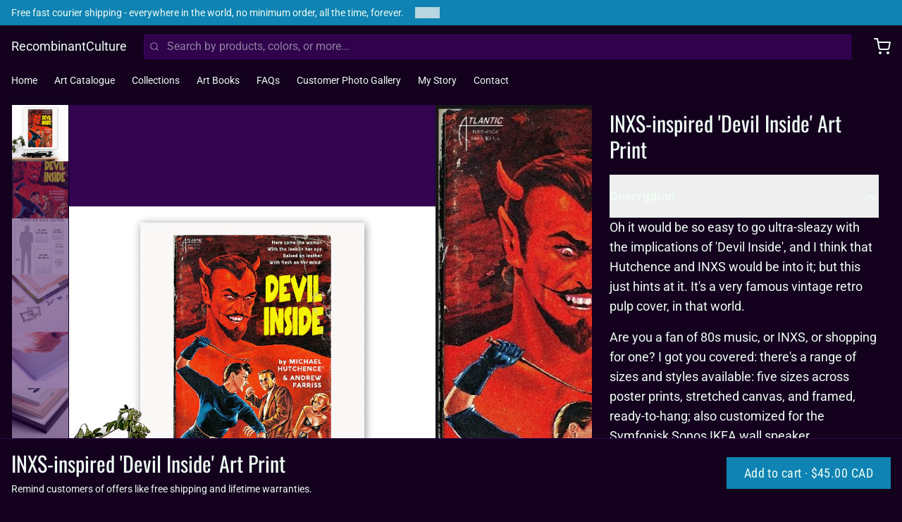

--- FILE ---
content_type: text/html; charset=utf-8
request_url: https://recombinantculture.com/products/inxs-devil-inside-art-print
body_size: 56965
content:
<!doctype html>
<html
  class="min-h-[100vh]"
  lang="en"
  x-data="app()"
  x-init="
    handleSharedDiscount();
    handleSharedCart();
    updateCart(false);
    initAnimationObserver();
  "
>
  <head>
    
    <!-- snippets/theme__meta.liquid -->


<meta charset='utf-8'>
<meta name="viewport" content="width=device-width, initial-scale=1, maximum-scale=5">

<title>
  INXS-inspired &#39;Devil Inside&#39; Art Print
 · RecombinantCulture</title>



<link href='https://recombinantculture.com/products/inxs-devil-inside-art-print' rel='canonical'>

<meta name="msapplication-TileColor" content="#13011e">
<meta name="theme-color" content="#333333">
<meta name="description" content="Oh it would be so easy to go ultra-sleazy with the implications of &amp;#39;Devil Inside&amp;#39;, and I think that Hutchence and INXS would be into it; but this just hints at it. It&amp;#39;s a very famous vintage retro pulp cover, in that world. Are you a fan of 80s music, or INXS, or shopping for one? I got you covered: there&amp;#39;s a range of " />

<meta property="og:url" content="https://recombinantculture.com/products/inxs-devil-inside-art-print">
<meta property="og:site_name" content="RecombinantCulture">
<meta property="og:type" content="product">
<meta property="og:title" content="INXS-inspired &#39;Devil Inside&#39; Art Print">
<meta property="og:description" content="Oh it would be so easy to go ultra-sleazy with the implications of &amp;#39;Devil Inside&amp;#39;, and I think that Hutchence and INXS would be into it; but this just hints at it. It&amp;#39;s a very famous vintage retro pulp cover, in that world. Are you a fan of 80s music, or INXS, or shopping for one? I got you covered: there&amp;#39;s a range of ">

  <meta property="og:image" content="http://recombinantculture.com/cdn/shop/files/DevilInsideTWT.png?v=1735840425&width=900">
  <meta property="og:image:secure_url" content="https://recombinantculture.com/cdn/shop/files/DevilInsideTWT.png?v=1735840425&width=900">
  <meta property="og:image:width" content="803">
  <meta property="og:image:height" content="801">


  <meta property="og:price:amount" content="45.00">
  <meta property="og:price:currency" content="CAD">


<meta name="twitter:title" content="INXS-inspired &#39;Devil Inside&#39; Art Print">
<meta name="twitter:site" content="" />
<meta name="twitter:description" content="Oh it would be so easy to go ultra-sleazy with the implications of &amp;#39;Devil Inside&amp;#39;, and I think that Hutchence and INXS would be into it; but this just hints at it. It&amp;#39;s a very famous vintage retro pulp cover, in that world. Are you a fan of 80s music, or INXS, or shopping for one? I got you covered: there&amp;#39;s a range of ">
<meta name="twitter:card" content="summary_large_image">


    
    
      <link rel="preconnect" href="https://fonts.shopifycdn.com" crossorigin>
    

    
    <!-- snippets/theme__styles.liquid -->




  
  <link rel="preload" as="font" href="//recombinantculture.com/cdn/fonts/roboto/roboto_n4.2019d890f07b1852f56ce63ba45b2db45d852cba.woff2" type="font/woff2" crossorigin>
  


  
  <link rel="preload" as="font" href="//recombinantculture.com/cdn/fonts/oswald/oswald_n4.7760ed7a63e536050f64bb0607ff70ce07a480bd.woff2" type="font/woff2" crossorigin>
  



<noscript>
  <style>
    .js\:animation.opacity-0 {
      opacity: 100 !important;
    }
    .js\:animation.translate-y-4,
    .js\:animation.translate-y-8 {
      transform: translateY(0) !important;
    }
    .no-js--hide {
      display: none !important;
    }
    .no-js--block {
      display: block !important;
    }
  </style>
</noscript>





<style data-shopify>
  @font-face {
  font-family: Roboto;
  font-weight: 400;
  font-style: normal;
  font-display: swap;
  src: url("//recombinantculture.com/cdn/fonts/roboto/roboto_n4.2019d890f07b1852f56ce63ba45b2db45d852cba.woff2") format("woff2"),
       url("//recombinantculture.com/cdn/fonts/roboto/roboto_n4.238690e0007583582327135619c5f7971652fa9d.woff") format("woff");
}

  @font-face {
  font-family: Roboto;
  font-weight: 700;
  font-style: normal;
  font-display: swap;
  src: url("//recombinantculture.com/cdn/fonts/roboto/roboto_n7.f38007a10afbbde8976c4056bfe890710d51dec2.woff2") format("woff2"),
       url("//recombinantculture.com/cdn/fonts/roboto/roboto_n7.94bfdd3e80c7be00e128703d245c207769d763f9.woff") format("woff");
}

  @font-face {
  font-family: Roboto;
  font-weight: 400;
  font-style: italic;
  font-display: swap;
  src: url("//recombinantculture.com/cdn/fonts/roboto/roboto_i4.57ce898ccda22ee84f49e6b57ae302250655e2d4.woff2") format("woff2"),
       url("//recombinantculture.com/cdn/fonts/roboto/roboto_i4.b21f3bd061cbcb83b824ae8c7671a82587b264bf.woff") format("woff");
}

  
  @font-face {
  font-family: Oswald;
  font-weight: 400;
  font-style: normal;
  font-display: swap;
  src: url("//recombinantculture.com/cdn/fonts/oswald/oswald_n4.7760ed7a63e536050f64bb0607ff70ce07a480bd.woff2") format("woff2"),
       url("//recombinantculture.com/cdn/fonts/oswald/oswald_n4.ae5e497f60fc686568afe76e9ff1872693c533e9.woff") format("woff");
}

  @font-face {
  font-family: "Roboto Condensed";
  font-weight: 400;
  font-style: normal;
  font-display: swap;
  src: url("//recombinantculture.com/cdn/fonts/roboto_condensed/robotocondensed_n4.01812de96ca5a5e9d19bef3ca9cc80dd1bf6c8b8.woff2") format("woff2"),
       url("//recombinantculture.com/cdn/fonts/roboto_condensed/robotocondensed_n4.3930e6ddba458dc3cb725a82a2668eac3c63c104.woff") format("woff");
}


  :root {

    /* Background colors */
    --color__background-body: #13011e;
    --color__background-overlay-1: #32034f;
    --color__background-overlay-2: #7106b2;
    --color__background-overlay-3: #a826f8;
    --color__background-shade-1: rgba(50, 3, 79, 0.2);
    --color__background-shade-2: rgba(113, 6, 178, 0.3);
    --color__background-shade-3: rgba(168, 38, 248, 0.4);
    --color__background-primary: #0f83b3;
    --color__background-secondary: #22ae75;
    --color__background-tertiary: ;
    --color__background-neutral: #240f48;
    --color__background-plain: #32034f;

    /* Foreground colors */
    --color__foreground-primary: #effdf4;
    --color__foreground-secondary: #fafafa;
    --color__foreground-tertiary: ;
    --color__foreground-neutral: ;
    --color__foreground-plain: #effdf4;

    /* Border colors */
    --color__border-divider-1: rgba(113, 6, 178, 0.3);
    --color__border-divider-2: rgba(113, 6, 178, 0.6);
    --color__border-divider-3: rgba(113, 6, 178, 0.8);
    --color__border-selected-1: rgba(188, 88, 249, 0.6);
    --color__border-selected-2: rgba(188, 88, 249, 0.8);
    --color__border-primary: #0f83b3;
    --color__border-secondary: #22ae75;
    --color__border-tertiary: ;
    --color__border-neutral: #240f48;
    --color__border-plain: #32034f;

    /* Text colors */
    --color__text-default: #effdf4;
    --color__text-alt: #fafafa;
    --color__text-link: #0f83b3;

    /* Gap margin */
    --sizes__gap: 8px;

    /* Border width */
    --size__border-button-width: 1px;
    --size__border-input-width: 1px;
    --size__border-element-width: 1px;

    /* Border radius */
    --size__button-radius: 0px;
    --size__input-radius: 0px;
    --size__element-radius: 0px;
    
      --sizes__textarea-radius: 0px;
    

    /* Input width and padding */
    
      --sizes__border-input-width: 1px;
      --sizes__border-input-width-top: 1px;
      --sizes__border-input-width-left: 1px;
      --sizes__border-input-width-right: 1px;
      --sizes__border-input-width-bottom: 1px;
    
    
    --sizes__border-input-padding-left: 1rem;
    --sizes__border-input-padding-right: 1rem;
    
    

    /* Typography */
    --type__font-body-family: Roboto, sans-serif;
    --type__font-body-style: normal;
    --type__font-body-weight: 400;
    --type__font-header-family: Oswald, sans-serif;
    --type__font-header-style: normal;
    --type__font-header-weight: 400;
    --type__font-nav-family: "Roboto Condensed", sans-serif;
    --type__font-nav-style: normal;
    --type__font-nav-weight: 400;
    --type__font-base-size: 16px;
    --type__button-capitilization: ;
    --type__header-capitilization: ;

    /* Inputs */
    --inputs__border: rgba(113, 6, 178, 0.3);
    --inputs__background: rgba(113, 6, 178, 0.3);
    --inputs__text: ;
  }

  /* Shopify accelerated checkout */
  shopify-accelerated-checkout {
    --shopify-accelerated-checkout-button-border-radius: 0px;
    --shopify-accelerated-checkout-skeleton-background-color: ;
    --shopify-accelerated-checkout-button-block-size: 44px;
  }
  shopify-accelerated-checkout-cart {
    --shopify-accelerated-checkout-button-border-radius: 0px;
    --shopify-accelerated-checkout-inline-alignment: flex-start;
    --shopify-accelerated-checkout-row-gap: 1rem;
    --shopify-accelerated-checkout-skeleton-background-color: ;
  }
</style>

    


  <link href="//recombinantculture.com/cdn/shop/t/48/assets/styles-cf5c8d35.css" rel="stylesheet" type="text/css" media="all" />


<script>!function(){window.ZipifyPages=window.ZipifyPages||{},window.ZipifyPages.analytics={},window.ZipifyPages.currency="CAD",window.ZipifyPages.shopDomain="recombinantculture.myshopify.com",window.ZipifyPages.moneyFormat="${{amount}}",window.ZipifyPages.shopifyOptionsSelector=false,window.ZipifyPages.unitPriceEnabled=false,window.ZipifyPages.alternativeAnalyticsLoading=true,window.ZipifyPages.integrations="".split(","),window.ZipifyPages.crmUrl="https://crms.zipify.com",window.ZipifyPages.isPagesEntity=false,window.ZipifyPages.translations={soldOut:"Sold Out",unavailable:"Unavailable"},window.ZipifyPages.routes={root:"\/",cart:{index:"\/cart",add:"\/cart\/add",change:"\/cart\/change",clear:"\/cart\/clear",update:"\/cart\/update"}};window.ZipifyPages.eventsSubscriptions=[],window.ZipifyPages.on=function(i,a){window.ZipifyPages.eventsSubscriptions.push([i,a])}}();</script><script>(() => {
(()=>{class g{constructor(t={}){this.defaultConfig={sectionIds:[],rootMargin:"0px",onSectionViewed:()=>{},onSectionInteracted:()=>{},minViewTime:500,minVisiblePercentage:30,interactiveSelector:'a, button, input, select, textarea, [role="button"], [tabindex]:not([tabindex="-1"])'},this.config={...this.defaultConfig,...t},this.viewedSections=new Set,this.observer=null,this.viewTimers=new Map,this.init()}init(){document.readyState==="loading"?document.addEventListener("DOMContentLoaded",this.setup.bind(this)):this.setup()}setup(){this.setupObserver(),this.setupGlobalClickTracking()}setupObserver(){const t={root:null,rootMargin:this.config.rootMargin,threshold:[0,.1,.2,.3,.4,.5,.6,.7,.8,.9,1]};this.observer=new IntersectionObserver(e=>{e.forEach(i=>{this.calculateVisibility(i)?this.handleSectionVisible(i.target):this.handleSectionHidden(i.target)})},t),this.config.sectionIds.forEach(e=>{const i=document.getElementById(e);i&&this.observer.observe(i)})}calculateVisibility(t){const e=window.innerHeight,i=window.innerWidth,n=e*i,o=t.boundingClientRect,s=Math.max(0,o.top),c=Math.min(e,o.bottom),d=Math.max(0,o.left),a=Math.min(i,o.right),r=Math.max(0,c-s),l=Math.max(0,a-d)*r,m=n>0?l/n*100:0,h=o.width*o.height,p=h>0?l/h*100:0,S=m>=this.config.minVisiblePercentage,b=p>=80;return S||b}isSectionViewed(t){return this.viewedSections.has(Number(t))}setupGlobalClickTracking(){document.addEventListener("click",t=>{const e=this.findParentTrackedSection(t.target);if(e){const i=this.findInteractiveElement(t.target,e.el);i&&(this.isSectionViewed(e.id)||this.trackSectionView(e.id),this.trackSectionInteract(e.id,i,t))}})}findParentTrackedSection(t){let e=t;for(;e&&e!==document.body;){const i=e.id||e.dataset.zpSectionId,n=i?parseInt(i,10):null;if(n&&!isNaN(n)&&this.config.sectionIds.includes(n))return{el:e,id:n};e=e.parentElement}return null}findInteractiveElement(t,e){let i=t;for(;i&&i!==e;){if(i.matches(this.config.interactiveSelector))return i;i=i.parentElement}return null}trackSectionView(t){this.viewedSections.add(Number(t)),this.config.onSectionViewed(t)}trackSectionInteract(t,e,i){this.config.onSectionInteracted(t,e,i)}handleSectionVisible(t){const e=t.id,i=setTimeout(()=>{this.isSectionViewed(e)||this.trackSectionView(e)},this.config.minViewTime);this.viewTimers.set(e,i)}handleSectionHidden(t){const e=t.id;this.viewTimers.has(e)&&(clearTimeout(this.viewTimers.get(e)),this.viewTimers.delete(e))}addSection(t){if(!this.config.sectionIds.includes(t)){this.config.sectionIds.push(t);const e=document.getElementById(t);e&&this.observer&&this.observer.observe(e)}}}class f{constructor(){this.sectionTracker=new g({onSectionViewed:this.onSectionViewed.bind(this),onSectionInteracted:this.onSectionInteracted.bind(this)}),this.runningSplitTests=[]}getCookie(t){const e=document.cookie.match(new RegExp(`(?:^|; )${t}=([^;]*)`));return e?decodeURIComponent(e[1]):null}setCookie(t,e){let i=`${t}=${encodeURIComponent(e)}; path=/; SameSite=Lax`;location.protocol==="https:"&&(i+="; Secure");const n=new Date;n.setTime(n.getTime()+365*24*60*60*1e3),i+=`; expires=${n.toUTCString()}`,document.cookie=i}pickByWeight(t){const e=Object.entries(t).map(([o,s])=>[Number(o),s]),i=e.reduce((o,[,s])=>o+s,0);let n=Math.random()*i;for(const[o,s]of e){if(n<s)return o;n-=s}return e[e.length-1][0]}render(t){const e=t.blocks,i=t.test,n=i.id,o=`zpSectionSplitTest${n}`;let s=Number(this.getCookie(o));e.some(r=>r.id===s)||(s=this.pickByWeight(i.distribution),this.setCookie(o,s));const c=e.find(r=>r.id===s),d=`sectionSplitTest${c.id}`,a=document.querySelector(`template[data-id="${d}"]`);if(!a){console.error(`Template for split test ${c.id} not found`);return}document.currentScript.parentNode.insertBefore(a.content.cloneNode(!0),document.currentScript),this.runningSplitTests.push({id:n,block:c,templateId:d}),this.initTrackingForSection(c.id)}findSplitTestForSection(t){return this.runningSplitTests.find(e=>e.block.id===Number(t))}initTrackingForSection(t){this.sectionTracker.addSection(t)}onSectionViewed(t){this.trackEvent({sectionId:t,event:"zp_section_viewed"})}onSectionInteracted(t){this.trackEvent({sectionId:t,event:"zp_section_clicked"})}trackEvent({event:t,sectionId:e,payload:i={}}){const n=this.findSplitTestForSection(e);n&&window.Shopify.analytics.publish(t,{...i,sectionId:e,splitTestHash:n.id})}}window.ZipifyPages??={};window.ZipifyPages.SectionSplitTest=new f;})();

})()</script><script>window.performance && window.performance.mark && window.performance.mark('shopify.content_for_header.start');</script><meta name="google-site-verification" content="MVDtTVLoNhaUx5Oee37rVdnqVQ_W31UBfovF9pAUt_s">
<meta name="facebook-domain-verification" content="bjwwsh8p1p1cmx14o4qfxp7ftg4gj1">
<meta id="shopify-digital-wallet" name="shopify-digital-wallet" content="/63390187705/digital_wallets/dialog">
<meta name="shopify-checkout-api-token" content="f6d5f77c06251702c2e8e549988e46ee">
<meta id="in-context-paypal-metadata" data-shop-id="63390187705" data-venmo-supported="false" data-environment="production" data-locale="en_US" data-paypal-v4="true" data-currency="CAD">
<link rel="alternate" hreflang="x-default" href="https://recombinantculture.com/products/inxs-devil-inside-art-print">
<link rel="alternate" hreflang="en" href="https://recombinantculture.com/products/inxs-devil-inside-art-print">
<link rel="alternate" hreflang="en-GB" href="https://recombinantculture.com/en-gb/products/inxs-devil-inside-art-print">
<link rel="alternate" hreflang="en-US" href="https://recombinantculture.com/en-us/products/inxs-devil-inside-art-print">
<link rel="alternate" type="application/json+oembed" href="https://recombinantculture.com/products/inxs-devil-inside-art-print.oembed">
<script async="async" src="/checkouts/internal/preloads.js?locale=en-CA"></script>
<link rel="preconnect" href="https://shop.app" crossorigin="anonymous">
<script async="async" src="https://shop.app/checkouts/internal/preloads.js?locale=en-CA&shop_id=63390187705" crossorigin="anonymous"></script>
<script id="apple-pay-shop-capabilities" type="application/json">{"shopId":63390187705,"countryCode":"CA","currencyCode":"CAD","merchantCapabilities":["supports3DS"],"merchantId":"gid:\/\/shopify\/Shop\/63390187705","merchantName":"RecombinantCulture","requiredBillingContactFields":["postalAddress","email"],"requiredShippingContactFields":["postalAddress","email"],"shippingType":"shipping","supportedNetworks":["visa","masterCard","amex","discover","interac","jcb"],"total":{"type":"pending","label":"RecombinantCulture","amount":"1.00"},"shopifyPaymentsEnabled":true,"supportsSubscriptions":true}</script>
<script id="shopify-features" type="application/json">{"accessToken":"f6d5f77c06251702c2e8e549988e46ee","betas":["rich-media-storefront-analytics"],"domain":"recombinantculture.com","predictiveSearch":true,"shopId":63390187705,"locale":"en"}</script>
<script>var Shopify = Shopify || {};
Shopify.shop = "recombinantculture.myshopify.com";
Shopify.locale = "en";
Shopify.currency = {"active":"CAD","rate":"1.0"};
Shopify.country = "CA";
Shopify.theme = {"name":"8.1.1 Paper Variant","id":151853727929,"schema_name":"Paper","schema_version":"8.1.1","theme_store_id":1662,"role":"main"};
Shopify.theme.handle = "null";
Shopify.theme.style = {"id":null,"handle":null};
Shopify.cdnHost = "recombinantculture.com/cdn";
Shopify.routes = Shopify.routes || {};
Shopify.routes.root = "/";</script>
<script type="module">!function(o){(o.Shopify=o.Shopify||{}).modules=!0}(window);</script>
<script>!function(o){function n(){var o=[];function n(){o.push(Array.prototype.slice.apply(arguments))}return n.q=o,n}var t=o.Shopify=o.Shopify||{};t.loadFeatures=n(),t.autoloadFeatures=n()}(window);</script>
<script>
  window.ShopifyPay = window.ShopifyPay || {};
  window.ShopifyPay.apiHost = "shop.app\/pay";
  window.ShopifyPay.redirectState = null;
</script>
<script id="shop-js-analytics" type="application/json">{"pageType":"product"}</script>
<script defer="defer" async type="module" src="//recombinantculture.com/cdn/shopifycloud/shop-js/modules/v2/client.init-shop-cart-sync_BdyHc3Nr.en.esm.js"></script>
<script defer="defer" async type="module" src="//recombinantculture.com/cdn/shopifycloud/shop-js/modules/v2/chunk.common_Daul8nwZ.esm.js"></script>
<script type="module">
  await import("//recombinantculture.com/cdn/shopifycloud/shop-js/modules/v2/client.init-shop-cart-sync_BdyHc3Nr.en.esm.js");
await import("//recombinantculture.com/cdn/shopifycloud/shop-js/modules/v2/chunk.common_Daul8nwZ.esm.js");

  window.Shopify.SignInWithShop?.initShopCartSync?.({"fedCMEnabled":true,"windoidEnabled":true});

</script>
<script defer="defer" async type="module" src="//recombinantculture.com/cdn/shopifycloud/shop-js/modules/v2/client.payment-terms_MV4M3zvL.en.esm.js"></script>
<script defer="defer" async type="module" src="//recombinantculture.com/cdn/shopifycloud/shop-js/modules/v2/chunk.common_Daul8nwZ.esm.js"></script>
<script defer="defer" async type="module" src="//recombinantculture.com/cdn/shopifycloud/shop-js/modules/v2/chunk.modal_CQq8HTM6.esm.js"></script>
<script type="module">
  await import("//recombinantculture.com/cdn/shopifycloud/shop-js/modules/v2/client.payment-terms_MV4M3zvL.en.esm.js");
await import("//recombinantculture.com/cdn/shopifycloud/shop-js/modules/v2/chunk.common_Daul8nwZ.esm.js");
await import("//recombinantculture.com/cdn/shopifycloud/shop-js/modules/v2/chunk.modal_CQq8HTM6.esm.js");

  
</script>
<script>
  window.Shopify = window.Shopify || {};
  if (!window.Shopify.featureAssets) window.Shopify.featureAssets = {};
  window.Shopify.featureAssets['shop-js'] = {"shop-cart-sync":["modules/v2/client.shop-cart-sync_QYOiDySF.en.esm.js","modules/v2/chunk.common_Daul8nwZ.esm.js"],"init-fed-cm":["modules/v2/client.init-fed-cm_DchLp9rc.en.esm.js","modules/v2/chunk.common_Daul8nwZ.esm.js"],"shop-button":["modules/v2/client.shop-button_OV7bAJc5.en.esm.js","modules/v2/chunk.common_Daul8nwZ.esm.js"],"init-windoid":["modules/v2/client.init-windoid_DwxFKQ8e.en.esm.js","modules/v2/chunk.common_Daul8nwZ.esm.js"],"shop-cash-offers":["modules/v2/client.shop-cash-offers_DWtL6Bq3.en.esm.js","modules/v2/chunk.common_Daul8nwZ.esm.js","modules/v2/chunk.modal_CQq8HTM6.esm.js"],"shop-toast-manager":["modules/v2/client.shop-toast-manager_CX9r1SjA.en.esm.js","modules/v2/chunk.common_Daul8nwZ.esm.js"],"init-shop-email-lookup-coordinator":["modules/v2/client.init-shop-email-lookup-coordinator_UhKnw74l.en.esm.js","modules/v2/chunk.common_Daul8nwZ.esm.js"],"pay-button":["modules/v2/client.pay-button_DzxNnLDY.en.esm.js","modules/v2/chunk.common_Daul8nwZ.esm.js"],"avatar":["modules/v2/client.avatar_BTnouDA3.en.esm.js"],"init-shop-cart-sync":["modules/v2/client.init-shop-cart-sync_BdyHc3Nr.en.esm.js","modules/v2/chunk.common_Daul8nwZ.esm.js"],"shop-login-button":["modules/v2/client.shop-login-button_D8B466_1.en.esm.js","modules/v2/chunk.common_Daul8nwZ.esm.js","modules/v2/chunk.modal_CQq8HTM6.esm.js"],"init-customer-accounts-sign-up":["modules/v2/client.init-customer-accounts-sign-up_C8fpPm4i.en.esm.js","modules/v2/client.shop-login-button_D8B466_1.en.esm.js","modules/v2/chunk.common_Daul8nwZ.esm.js","modules/v2/chunk.modal_CQq8HTM6.esm.js"],"init-shop-for-new-customer-accounts":["modules/v2/client.init-shop-for-new-customer-accounts_CVTO0Ztu.en.esm.js","modules/v2/client.shop-login-button_D8B466_1.en.esm.js","modules/v2/chunk.common_Daul8nwZ.esm.js","modules/v2/chunk.modal_CQq8HTM6.esm.js"],"init-customer-accounts":["modules/v2/client.init-customer-accounts_dRgKMfrE.en.esm.js","modules/v2/client.shop-login-button_D8B466_1.en.esm.js","modules/v2/chunk.common_Daul8nwZ.esm.js","modules/v2/chunk.modal_CQq8HTM6.esm.js"],"shop-follow-button":["modules/v2/client.shop-follow-button_CkZpjEct.en.esm.js","modules/v2/chunk.common_Daul8nwZ.esm.js","modules/v2/chunk.modal_CQq8HTM6.esm.js"],"lead-capture":["modules/v2/client.lead-capture_BntHBhfp.en.esm.js","modules/v2/chunk.common_Daul8nwZ.esm.js","modules/v2/chunk.modal_CQq8HTM6.esm.js"],"checkout-modal":["modules/v2/client.checkout-modal_CfxcYbTm.en.esm.js","modules/v2/chunk.common_Daul8nwZ.esm.js","modules/v2/chunk.modal_CQq8HTM6.esm.js"],"shop-login":["modules/v2/client.shop-login_Da4GZ2H6.en.esm.js","modules/v2/chunk.common_Daul8nwZ.esm.js","modules/v2/chunk.modal_CQq8HTM6.esm.js"],"payment-terms":["modules/v2/client.payment-terms_MV4M3zvL.en.esm.js","modules/v2/chunk.common_Daul8nwZ.esm.js","modules/v2/chunk.modal_CQq8HTM6.esm.js"]};
</script>
<script>(function() {
  var isLoaded = false;
  function asyncLoad() {
    if (isLoaded) return;
    isLoaded = true;
    var urls = ["https:\/\/ecommerce-editor-connector.live.gelato.tech\/ecommerce-editor\/v1\/shopify.esm.js?c=54443312-f117-4b81-9784-0822b1d56a40\u0026s=0c7173be-af2f-4269-8889-038470ca1338\u0026shop=recombinantculture.myshopify.com","https:\/\/ecommplugins-scripts.trustpilot.com\/v2.1\/js\/header.min.js?settings=eyJrZXkiOiJyMVFOOEpxeG5EUlllTkpMIiwicyI6InNrdSJ9\u0026shop=recombinantculture.myshopify.com","https:\/\/ecommplugins-scripts.trustpilot.com\/v2.1\/js\/success.min.js?settings=eyJrZXkiOiJyMVFOOEpxeG5EUlllTkpMIiwicyI6InNrdSIsInQiOlsib3JkZXJzL2Z1bGZpbGxlZCJdLCJ2IjoiIiwiYSI6IiJ9\u0026shop=recombinantculture.myshopify.com","https:\/\/ecommplugins-trustboxsettings.trustpilot.com\/recombinantculture.myshopify.com.js?settings=1743357974726\u0026shop=recombinantculture.myshopify.com","https:\/\/widget.trustpilot.com\/bootstrap\/v5\/tp.widget.sync.bootstrap.min.js?shop=recombinantculture.myshopify.com"];
    for (var i = 0; i < urls.length; i++) {
      var s = document.createElement('script');
      s.type = 'text/javascript';
      s.async = true;
      s.src = urls[i];
      var x = document.getElementsByTagName('script')[0];
      x.parentNode.insertBefore(s, x);
    }
  };
  if(window.attachEvent) {
    window.attachEvent('onload', asyncLoad);
  } else {
    window.addEventListener('load', asyncLoad, false);
  }
})();</script>
<script id="__st">var __st={"a":63390187705,"offset":-18000,"reqid":"edba6317-77fe-4100-954f-b3ee796fca28-1768980466","pageurl":"recombinantculture.com\/products\/inxs-devil-inside-art-print","u":"26d548ec1662","p":"product","rtyp":"product","rid":7598691844281};</script>
<script>window.ShopifyPaypalV4VisibilityTracking = true;</script>
<script id="captcha-bootstrap">!function(){'use strict';const t='contact',e='account',n='new_comment',o=[[t,t],['blogs',n],['comments',n],[t,'customer']],c=[[e,'customer_login'],[e,'guest_login'],[e,'recover_customer_password'],[e,'create_customer']],r=t=>t.map((([t,e])=>`form[action*='/${t}']:not([data-nocaptcha='true']) input[name='form_type'][value='${e}']`)).join(','),a=t=>()=>t?[...document.querySelectorAll(t)].map((t=>t.form)):[];function s(){const t=[...o],e=r(t);return a(e)}const i='password',u='form_key',d=['recaptcha-v3-token','g-recaptcha-response','h-captcha-response',i],f=()=>{try{return window.sessionStorage}catch{return}},m='__shopify_v',_=t=>t.elements[u];function p(t,e,n=!1){try{const o=window.sessionStorage,c=JSON.parse(o.getItem(e)),{data:r}=function(t){const{data:e,action:n}=t;return t[m]||n?{data:e,action:n}:{data:t,action:n}}(c);for(const[e,n]of Object.entries(r))t.elements[e]&&(t.elements[e].value=n);n&&o.removeItem(e)}catch(o){console.error('form repopulation failed',{error:o})}}const l='form_type',E='cptcha';function T(t){t.dataset[E]=!0}const w=window,h=w.document,L='Shopify',v='ce_forms',y='captcha';let A=!1;((t,e)=>{const n=(g='f06e6c50-85a8-45c8-87d0-21a2b65856fe',I='https://cdn.shopify.com/shopifycloud/storefront-forms-hcaptcha/ce_storefront_forms_captcha_hcaptcha.v1.5.2.iife.js',D={infoText:'Protected by hCaptcha',privacyText:'Privacy',termsText:'Terms'},(t,e,n)=>{const o=w[L][v],c=o.bindForm;if(c)return c(t,g,e,D).then(n);var r;o.q.push([[t,g,e,D],n]),r=I,A||(h.body.append(Object.assign(h.createElement('script'),{id:'captcha-provider',async:!0,src:r})),A=!0)});var g,I,D;w[L]=w[L]||{},w[L][v]=w[L][v]||{},w[L][v].q=[],w[L][y]=w[L][y]||{},w[L][y].protect=function(t,e){n(t,void 0,e),T(t)},Object.freeze(w[L][y]),function(t,e,n,w,h,L){const[v,y,A,g]=function(t,e,n){const i=e?o:[],u=t?c:[],d=[...i,...u],f=r(d),m=r(i),_=r(d.filter((([t,e])=>n.includes(e))));return[a(f),a(m),a(_),s()]}(w,h,L),I=t=>{const e=t.target;return e instanceof HTMLFormElement?e:e&&e.form},D=t=>v().includes(t);t.addEventListener('submit',(t=>{const e=I(t);if(!e)return;const n=D(e)&&!e.dataset.hcaptchaBound&&!e.dataset.recaptchaBound,o=_(e),c=g().includes(e)&&(!o||!o.value);(n||c)&&t.preventDefault(),c&&!n&&(function(t){try{if(!f())return;!function(t){const e=f();if(!e)return;const n=_(t);if(!n)return;const o=n.value;o&&e.removeItem(o)}(t);const e=Array.from(Array(32),(()=>Math.random().toString(36)[2])).join('');!function(t,e){_(t)||t.append(Object.assign(document.createElement('input'),{type:'hidden',name:u})),t.elements[u].value=e}(t,e),function(t,e){const n=f();if(!n)return;const o=[...t.querySelectorAll(`input[type='${i}']`)].map((({name:t})=>t)),c=[...d,...o],r={};for(const[a,s]of new FormData(t).entries())c.includes(a)||(r[a]=s);n.setItem(e,JSON.stringify({[m]:1,action:t.action,data:r}))}(t,e)}catch(e){console.error('failed to persist form',e)}}(e),e.submit())}));const S=(t,e)=>{t&&!t.dataset[E]&&(n(t,e.some((e=>e===t))),T(t))};for(const o of['focusin','change'])t.addEventListener(o,(t=>{const e=I(t);D(e)&&S(e,y())}));const B=e.get('form_key'),M=e.get(l),P=B&&M;t.addEventListener('DOMContentLoaded',(()=>{const t=y();if(P)for(const e of t)e.elements[l].value===M&&p(e,B);[...new Set([...A(),...v().filter((t=>'true'===t.dataset.shopifyCaptcha))])].forEach((e=>S(e,t)))}))}(h,new URLSearchParams(w.location.search),n,t,e,['guest_login'])})(!0,!0)}();</script>
<script integrity="sha256-4kQ18oKyAcykRKYeNunJcIwy7WH5gtpwJnB7kiuLZ1E=" data-source-attribution="shopify.loadfeatures" defer="defer" src="//recombinantculture.com/cdn/shopifycloud/storefront/assets/storefront/load_feature-a0a9edcb.js" crossorigin="anonymous"></script>
<script crossorigin="anonymous" defer="defer" src="//recombinantculture.com/cdn/shopifycloud/storefront/assets/shopify_pay/storefront-65b4c6d7.js?v=20250812"></script>
<script data-source-attribution="shopify.dynamic_checkout.dynamic.init">var Shopify=Shopify||{};Shopify.PaymentButton=Shopify.PaymentButton||{isStorefrontPortableWallets:!0,init:function(){window.Shopify.PaymentButton.init=function(){};var t=document.createElement("script");t.src="https://recombinantculture.com/cdn/shopifycloud/portable-wallets/latest/portable-wallets.en.js",t.type="module",document.head.appendChild(t)}};
</script>
<script data-source-attribution="shopify.dynamic_checkout.buyer_consent">
  function portableWalletsHideBuyerConsent(e){var t=document.getElementById("shopify-buyer-consent"),n=document.getElementById("shopify-subscription-policy-button");t&&n&&(t.classList.add("hidden"),t.setAttribute("aria-hidden","true"),n.removeEventListener("click",e))}function portableWalletsShowBuyerConsent(e){var t=document.getElementById("shopify-buyer-consent"),n=document.getElementById("shopify-subscription-policy-button");t&&n&&(t.classList.remove("hidden"),t.removeAttribute("aria-hidden"),n.addEventListener("click",e))}window.Shopify?.PaymentButton&&(window.Shopify.PaymentButton.hideBuyerConsent=portableWalletsHideBuyerConsent,window.Shopify.PaymentButton.showBuyerConsent=portableWalletsShowBuyerConsent);
</script>
<script data-source-attribution="shopify.dynamic_checkout.cart.bootstrap">document.addEventListener("DOMContentLoaded",(function(){function t(){return document.querySelector("shopify-accelerated-checkout-cart, shopify-accelerated-checkout")}if(t())Shopify.PaymentButton.init();else{new MutationObserver((function(e,n){t()&&(Shopify.PaymentButton.init(),n.disconnect())})).observe(document.body,{childList:!0,subtree:!0})}}));
</script>
<script id='scb4127' type='text/javascript' async='' src='https://recombinantculture.com/cdn/shopifycloud/privacy-banner/storefront-banner.js'></script><link id="shopify-accelerated-checkout-styles" rel="stylesheet" media="screen" href="https://recombinantculture.com/cdn/shopifycloud/portable-wallets/latest/accelerated-checkout-backwards-compat.css" crossorigin="anonymous">
<style id="shopify-accelerated-checkout-cart">
        #shopify-buyer-consent {
  margin-top: 1em;
  display: inline-block;
  width: 100%;
}

#shopify-buyer-consent.hidden {
  display: none;
}

#shopify-subscription-policy-button {
  background: none;
  border: none;
  padding: 0;
  text-decoration: underline;
  font-size: inherit;
  cursor: pointer;
}

#shopify-subscription-policy-button::before {
  box-shadow: none;
}

      </style>

<script>window.performance && window.performance.mark && window.performance.mark('shopify.content_for_header.end');</script>

    
    <!-- snippets/theme__structured-data.liquid -->









  <meta itemprop="name" content="INXS-inspired 'Devil Inside' Art Print">
  <meta itemprop="url" content="https://recombinantculture.com/products/inxs-devil-inside-art-print">
  <meta itemprop="brand" content="Gelato">
  <meta itemprop="image" content="https://recombinantculture.com/cdn/shop/files/DevilInsideTWT.png?v=1735840425&width=900">
  <meta itemprop="description" content="Oh it would be so easy to go ultra-sleazy with the implications of 'Devil Inside', and I think that Hutchence and INXS would be into it; but this just hints at it. It's a very famous vintage retro pulp cover, in that world.
Are you a fan of 80s music, or INXS, or shopping for one? I got you covered: there's a range of sizes and styles available: five sizes across poster prints, stretched canvas, and framed, ready-to-hang; also customized for the Symfonisk Sonos IKEA wall speaker.">
  
  <script type="application/ld+json">
    {"@context":"http:\/\/schema.org\/","@id":"\/products\/inxs-devil-inside-art-print#product","@type":"ProductGroup","brand":{"@type":"Brand","name":"Gelato"},"category":"Artwork","description":"Oh it would be so easy to go ultra-sleazy with the implications of 'Devil Inside', and I think that Hutchence and INXS would be into it; but this just hints at it. It's a very famous vintage retro pulp cover, in that world.\nAre you a fan of 80s music, or INXS, or shopping for one? I got you covered: there's a range of sizes and styles available: five sizes across poster prints, stretched canvas, and framed, ready-to-hang; also customized for the Symfonisk Sonos IKEA wall speaker.","hasVariant":[{"@id":"\/products\/inxs-devil-inside-art-print?variant=43296489898169#variant","@type":"Product","image":"https:\/\/recombinantculture.com\/cdn\/shop\/files\/DevilInsideTWT.png?v=1735840425\u0026width=1920","name":"INXS-inspired 'Devil Inside' Art Print - Poster \/ 8x12\" \/ 24x29.7cm A4","offers":{"@id":"\/products\/inxs-devil-inside-art-print?variant=43296489898169#offer","@type":"Offer","availability":"http:\/\/schema.org\/InStock","price":"45.00","priceCurrency":"CAD","url":"https:\/\/recombinantculture.com\/products\/inxs-devil-inside-art-print?variant=43296489898169"},"sku":"devilinside-p12"},{"@id":"\/products\/inxs-devil-inside-art-print?variant=43296489930937#variant","@type":"Product","image":"https:\/\/recombinantculture.com\/cdn\/shop\/files\/DevilInsideTWT.png?v=1735840425\u0026width=1920","name":"INXS-inspired 'Devil Inside' Art Print - Poster \/ 12x16\" \/ 30x40cm","offers":{"@id":"\/products\/inxs-devil-inside-art-print?variant=43296489930937#offer","@type":"Offer","availability":"http:\/\/schema.org\/InStock","price":"55.00","priceCurrency":"CAD","url":"https:\/\/recombinantculture.com\/products\/inxs-devil-inside-art-print?variant=43296489930937"},"sku":"devilinside-p16"},{"@id":"\/products\/inxs-devil-inside-art-print?variant=43296489963705#variant","@type":"Product","image":"https:\/\/recombinantculture.com\/cdn\/shop\/files\/DevilInsideTWT.png?v=1735840425\u0026width=1920","name":"INXS-inspired 'Devil Inside' Art Print - Poster \/ 16x20\" \/ 40x50cm","offers":{"@id":"\/products\/inxs-devil-inside-art-print?variant=43296489963705#offer","@type":"Offer","availability":"http:\/\/schema.org\/InStock","price":"60.00","priceCurrency":"CAD","url":"https:\/\/recombinantculture.com\/products\/inxs-devil-inside-art-print?variant=43296489963705"},"sku":"devilinside-p20"},{"@id":"\/products\/inxs-devil-inside-art-print?variant=43296489996473#variant","@type":"Product","image":"https:\/\/recombinantculture.com\/cdn\/shop\/files\/DevilInsideTWT.png?v=1735840425\u0026width=1920","name":"INXS-inspired 'Devil Inside' Art Print - Poster \/ 18x24\" \/ 45x60cm","offers":{"@id":"\/products\/inxs-devil-inside-art-print?variant=43296489996473#offer","@type":"Offer","availability":"http:\/\/schema.org\/InStock","price":"65.00","priceCurrency":"CAD","url":"https:\/\/recombinantculture.com\/products\/inxs-devil-inside-art-print?variant=43296489996473"},"sku":"devilinside-p24"},{"@id":"\/products\/inxs-devil-inside-art-print?variant=43296490029241#variant","@type":"Product","image":"https:\/\/recombinantculture.com\/cdn\/shop\/files\/DevilInsideTWT.png?v=1735840425\u0026width=1920","name":"INXS-inspired 'Devil Inside' Art Print - Poster \/ 24x36\" \/ 60x90cm","offers":{"@id":"\/products\/inxs-devil-inside-art-print?variant=43296490029241#offer","@type":"Offer","availability":"http:\/\/schema.org\/InStock","price":"80.00","priceCurrency":"CAD","url":"https:\/\/recombinantculture.com\/products\/inxs-devil-inside-art-print?variant=43296490029241"},"sku":"devilinside-p36"},{"@id":"\/products\/inxs-devil-inside-art-print?variant=43296490062009#variant","@type":"Product","image":"https:\/\/recombinantculture.com\/cdn\/shop\/files\/DevilInsideTWT.png?v=1735840425\u0026width=1920","name":"INXS-inspired 'Devil Inside' Art Print - Framed Ready-to-Hang \/ 8x12\" \/ 24x29.7cm A4","offers":{"@id":"\/products\/inxs-devil-inside-art-print?variant=43296490062009#offer","@type":"Offer","availability":"http:\/\/schema.org\/InStock","price":"75.00","priceCurrency":"CAD","url":"https:\/\/recombinantculture.com\/products\/inxs-devil-inside-art-print?variant=43296490062009"},"sku":"devilinside-f12"},{"@id":"\/products\/inxs-devil-inside-art-print?variant=43296490094777#variant","@type":"Product","image":"https:\/\/recombinantculture.com\/cdn\/shop\/files\/DevilInsideTWT.png?v=1735840425\u0026width=1920","name":"INXS-inspired 'Devil Inside' Art Print - Framed Ready-to-Hang \/ 12x16\" \/ 30x40cm","offers":{"@id":"\/products\/inxs-devil-inside-art-print?variant=43296490094777#offer","@type":"Offer","availability":"http:\/\/schema.org\/InStock","price":"85.00","priceCurrency":"CAD","url":"https:\/\/recombinantculture.com\/products\/inxs-devil-inside-art-print?variant=43296490094777"},"sku":"devilinside-f16"},{"@id":"\/products\/inxs-devil-inside-art-print?variant=43296490127545#variant","@type":"Product","image":"https:\/\/recombinantculture.com\/cdn\/shop\/files\/DevilInsideTWT.png?v=1735840425\u0026width=1920","name":"INXS-inspired 'Devil Inside' Art Print - Framed Ready-to-Hang \/ 16x20\" \/ 40x50cm","offers":{"@id":"\/products\/inxs-devil-inside-art-print?variant=43296490127545#offer","@type":"Offer","availability":"http:\/\/schema.org\/InStock","price":"115.00","priceCurrency":"CAD","url":"https:\/\/recombinantculture.com\/products\/inxs-devil-inside-art-print?variant=43296490127545"},"sku":"devilinside-f20"},{"@id":"\/products\/inxs-devil-inside-art-print?variant=43296490160313#variant","@type":"Product","image":"https:\/\/recombinantculture.com\/cdn\/shop\/files\/DevilInsideTWT.png?v=1735840425\u0026width=1920","name":"INXS-inspired 'Devil Inside' Art Print - Framed Ready-to-Hang \/ 18x24\" \/ 45x60cm","offers":{"@id":"\/products\/inxs-devil-inside-art-print?variant=43296490160313#offer","@type":"Offer","availability":"http:\/\/schema.org\/InStock","price":"135.00","priceCurrency":"CAD","url":"https:\/\/recombinantculture.com\/products\/inxs-devil-inside-art-print?variant=43296490160313"},"sku":"devilinside-f24"},{"@id":"\/products\/inxs-devil-inside-art-print?variant=43296490193081#variant","@type":"Product","image":"https:\/\/recombinantculture.com\/cdn\/shop\/files\/DevilInsideTWT.png?v=1735840425\u0026width=1920","name":"INXS-inspired 'Devil Inside' Art Print - Framed Ready-to-Hang \/ 24x36\" \/ 60x90cm","offers":{"@id":"\/products\/inxs-devil-inside-art-print?variant=43296490193081#offer","@type":"Offer","availability":"http:\/\/schema.org\/InStock","price":"175.00","priceCurrency":"CAD","url":"https:\/\/recombinantculture.com\/products\/inxs-devil-inside-art-print?variant=43296490193081"},"sku":"devilinside-f36"},{"@id":"\/products\/inxs-devil-inside-art-print?variant=43296490225849#variant","@type":"Product","image":"https:\/\/recombinantculture.com\/cdn\/shop\/files\/DevilInsideTWT.png?v=1735840425\u0026width=1920","name":"INXS-inspired 'Devil Inside' Art Print - Stretched Canvas \/ 8x12\" \/ 24x29.7cm A4","offers":{"@id":"\/products\/inxs-devil-inside-art-print?variant=43296490225849#offer","@type":"Offer","availability":"http:\/\/schema.org\/InStock","price":"70.00","priceCurrency":"CAD","url":"https:\/\/recombinantculture.com\/products\/inxs-devil-inside-art-print?variant=43296490225849"},"sku":"devilinside-c12"},{"@id":"\/products\/inxs-devil-inside-art-print?variant=43296490258617#variant","@type":"Product","image":"https:\/\/recombinantculture.com\/cdn\/shop\/files\/DevilInsideTWT.png?v=1735840425\u0026width=1920","name":"INXS-inspired 'Devil Inside' Art Print - Stretched Canvas \/ 12x16\" \/ 30x40cm","offers":{"@id":"\/products\/inxs-devil-inside-art-print?variant=43296490258617#offer","@type":"Offer","availability":"http:\/\/schema.org\/InStock","price":"80.00","priceCurrency":"CAD","url":"https:\/\/recombinantculture.com\/products\/inxs-devil-inside-art-print?variant=43296490258617"},"sku":"devilinside-c16"},{"@id":"\/products\/inxs-devil-inside-art-print?variant=43296490291385#variant","@type":"Product","image":"https:\/\/recombinantculture.com\/cdn\/shop\/files\/DevilInsideTWT.png?v=1735840425\u0026width=1920","name":"INXS-inspired 'Devil Inside' Art Print - Stretched Canvas \/ 16x20\" \/ 40x50cm","offers":{"@id":"\/products\/inxs-devil-inside-art-print?variant=43296490291385#offer","@type":"Offer","availability":"http:\/\/schema.org\/InStock","price":"115.00","priceCurrency":"CAD","url":"https:\/\/recombinantculture.com\/products\/inxs-devil-inside-art-print?variant=43296490291385"},"sku":"devilinside-c20"},{"@id":"\/products\/inxs-devil-inside-art-print?variant=43296490324153#variant","@type":"Product","image":"https:\/\/recombinantculture.com\/cdn\/shop\/files\/DevilInsideTWT.png?v=1735840425\u0026width=1920","name":"INXS-inspired 'Devil Inside' Art Print - Stretched Canvas \/ 18x24\" \/ 45x60cm","offers":{"@id":"\/products\/inxs-devil-inside-art-print?variant=43296490324153#offer","@type":"Offer","availability":"http:\/\/schema.org\/InStock","price":"130.00","priceCurrency":"CAD","url":"https:\/\/recombinantculture.com\/products\/inxs-devil-inside-art-print?variant=43296490324153"},"sku":"devilinside-c24"},{"@id":"\/products\/inxs-devil-inside-art-print?variant=43296490356921#variant","@type":"Product","image":"https:\/\/recombinantculture.com\/cdn\/shop\/files\/DevilInsideTWT.png?v=1735840425\u0026width=1920","name":"INXS-inspired 'Devil Inside' Art Print - Stretched Canvas \/ 24x36\" \/ 60x90cm","offers":{"@id":"\/products\/inxs-devil-inside-art-print?variant=43296490356921#offer","@type":"Offer","availability":"http:\/\/schema.org\/InStock","price":"180.00","priceCurrency":"CAD","url":"https:\/\/recombinantculture.com\/products\/inxs-devil-inside-art-print?variant=43296490356921"},"sku":"devilinside-c36"},{"@id":"\/products\/inxs-devil-inside-art-print?variant=43296490389689#variant","@type":"Product","image":"https:\/\/recombinantculture.com\/cdn\/shop\/files\/DevilInsideTWT.png?v=1735840425\u0026width=1920","name":"INXS-inspired 'Devil Inside' Art Print - Symfonisk Speaker Cover \/ Symfonisk 16x22.75\" \/ 41.6x57.8cm","offers":{"@id":"\/products\/inxs-devil-inside-art-print?variant=43296490389689#offer","@type":"Offer","availability":"http:\/\/schema.org\/InStock","price":"160.00","priceCurrency":"CAD","url":"https:\/\/recombinantculture.com\/products\/inxs-devil-inside-art-print?variant=43296490389689"},"sku":"devilinside-ss22"}],"name":"INXS-inspired 'Devil Inside' Art Print","productGroupID":"7598691844281","url":"https:\/\/recombinantculture.com\/products\/inxs-devil-inside-art-print"}
  </script>
  
  <script type="application/ld+json">
    {
      "@context": "https://schema.org",
      "@type": "BreadcrumbList",
      "itemListElement": [{
        "@type": "ListItem",
        "position": 1,
        "name": "Home",
        "item": "https://recombinantculture.com"
      },{
        "@type": "ListItem",
        "position": 2,
        "name": "Categories",
        "item": "https://recombinantculture.com/collections"
      },{
        "@type": "ListItem",
        "position": 3,
        "name": "Products",
        "item": "https://recombinantculture.com/collections/all"
      },{
        "@type": "ListItem",
        "position": 4,
        "name": "INXS-inspired 'Devil Inside' Art Print"
      }]
    }
  </script>



  <!-- BEGIN app block: shopify://apps/conversion/blocks/seona_by_styleai/c2fdd8a2-5abf-48be-ab7f-5378cb014677 --><script src="https://p.usestyle.ai" defer></script>

<!-- END app block --><link href="https://monorail-edge.shopifysvc.com" rel="dns-prefetch">
<script>(function(){if ("sendBeacon" in navigator && "performance" in window) {try {var session_token_from_headers = performance.getEntriesByType('navigation')[0].serverTiming.find(x => x.name == '_s').description;} catch {var session_token_from_headers = undefined;}var session_cookie_matches = document.cookie.match(/_shopify_s=([^;]*)/);var session_token_from_cookie = session_cookie_matches && session_cookie_matches.length === 2 ? session_cookie_matches[1] : "";var session_token = session_token_from_headers || session_token_from_cookie || "";function handle_abandonment_event(e) {var entries = performance.getEntries().filter(function(entry) {return /monorail-edge.shopifysvc.com/.test(entry.name);});if (!window.abandonment_tracked && entries.length === 0) {window.abandonment_tracked = true;var currentMs = Date.now();var navigation_start = performance.timing.navigationStart;var payload = {shop_id: 63390187705,url: window.location.href,navigation_start,duration: currentMs - navigation_start,session_token,page_type: "product"};window.navigator.sendBeacon("https://monorail-edge.shopifysvc.com/v1/produce", JSON.stringify({schema_id: "online_store_buyer_site_abandonment/1.1",payload: payload,metadata: {event_created_at_ms: currentMs,event_sent_at_ms: currentMs}}));}}window.addEventListener('pagehide', handle_abandonment_event);}}());</script>
<script id="web-pixels-manager-setup">(function e(e,d,r,n,o){if(void 0===o&&(o={}),!Boolean(null===(a=null===(i=window.Shopify)||void 0===i?void 0:i.analytics)||void 0===a?void 0:a.replayQueue)){var i,a;window.Shopify=window.Shopify||{};var t=window.Shopify;t.analytics=t.analytics||{};var s=t.analytics;s.replayQueue=[],s.publish=function(e,d,r){return s.replayQueue.push([e,d,r]),!0};try{self.performance.mark("wpm:start")}catch(e){}var l=function(){var e={modern:/Edge?\/(1{2}[4-9]|1[2-9]\d|[2-9]\d{2}|\d{4,})\.\d+(\.\d+|)|Firefox\/(1{2}[4-9]|1[2-9]\d|[2-9]\d{2}|\d{4,})\.\d+(\.\d+|)|Chrom(ium|e)\/(9{2}|\d{3,})\.\d+(\.\d+|)|(Maci|X1{2}).+ Version\/(15\.\d+|(1[6-9]|[2-9]\d|\d{3,})\.\d+)([,.]\d+|)( \(\w+\)|)( Mobile\/\w+|) Safari\/|Chrome.+OPR\/(9{2}|\d{3,})\.\d+\.\d+|(CPU[ +]OS|iPhone[ +]OS|CPU[ +]iPhone|CPU IPhone OS|CPU iPad OS)[ +]+(15[._]\d+|(1[6-9]|[2-9]\d|\d{3,})[._]\d+)([._]\d+|)|Android:?[ /-](13[3-9]|1[4-9]\d|[2-9]\d{2}|\d{4,})(\.\d+|)(\.\d+|)|Android.+Firefox\/(13[5-9]|1[4-9]\d|[2-9]\d{2}|\d{4,})\.\d+(\.\d+|)|Android.+Chrom(ium|e)\/(13[3-9]|1[4-9]\d|[2-9]\d{2}|\d{4,})\.\d+(\.\d+|)|SamsungBrowser\/([2-9]\d|\d{3,})\.\d+/,legacy:/Edge?\/(1[6-9]|[2-9]\d|\d{3,})\.\d+(\.\d+|)|Firefox\/(5[4-9]|[6-9]\d|\d{3,})\.\d+(\.\d+|)|Chrom(ium|e)\/(5[1-9]|[6-9]\d|\d{3,})\.\d+(\.\d+|)([\d.]+$|.*Safari\/(?![\d.]+ Edge\/[\d.]+$))|(Maci|X1{2}).+ Version\/(10\.\d+|(1[1-9]|[2-9]\d|\d{3,})\.\d+)([,.]\d+|)( \(\w+\)|)( Mobile\/\w+|) Safari\/|Chrome.+OPR\/(3[89]|[4-9]\d|\d{3,})\.\d+\.\d+|(CPU[ +]OS|iPhone[ +]OS|CPU[ +]iPhone|CPU IPhone OS|CPU iPad OS)[ +]+(10[._]\d+|(1[1-9]|[2-9]\d|\d{3,})[._]\d+)([._]\d+|)|Android:?[ /-](13[3-9]|1[4-9]\d|[2-9]\d{2}|\d{4,})(\.\d+|)(\.\d+|)|Mobile Safari.+OPR\/([89]\d|\d{3,})\.\d+\.\d+|Android.+Firefox\/(13[5-9]|1[4-9]\d|[2-9]\d{2}|\d{4,})\.\d+(\.\d+|)|Android.+Chrom(ium|e)\/(13[3-9]|1[4-9]\d|[2-9]\d{2}|\d{4,})\.\d+(\.\d+|)|Android.+(UC? ?Browser|UCWEB|U3)[ /]?(15\.([5-9]|\d{2,})|(1[6-9]|[2-9]\d|\d{3,})\.\d+)\.\d+|SamsungBrowser\/(5\.\d+|([6-9]|\d{2,})\.\d+)|Android.+MQ{2}Browser\/(14(\.(9|\d{2,})|)|(1[5-9]|[2-9]\d|\d{3,})(\.\d+|))(\.\d+|)|K[Aa][Ii]OS\/(3\.\d+|([4-9]|\d{2,})\.\d+)(\.\d+|)/},d=e.modern,r=e.legacy,n=navigator.userAgent;return n.match(d)?"modern":n.match(r)?"legacy":"unknown"}(),u="modern"===l?"modern":"legacy",c=(null!=n?n:{modern:"",legacy:""})[u],f=function(e){return[e.baseUrl,"/wpm","/b",e.hashVersion,"modern"===e.buildTarget?"m":"l",".js"].join("")}({baseUrl:d,hashVersion:r,buildTarget:u}),m=function(e){var d=e.version,r=e.bundleTarget,n=e.surface,o=e.pageUrl,i=e.monorailEndpoint;return{emit:function(e){var a=e.status,t=e.errorMsg,s=(new Date).getTime(),l=JSON.stringify({metadata:{event_sent_at_ms:s},events:[{schema_id:"web_pixels_manager_load/3.1",payload:{version:d,bundle_target:r,page_url:o,status:a,surface:n,error_msg:t},metadata:{event_created_at_ms:s}}]});if(!i)return console&&console.warn&&console.warn("[Web Pixels Manager] No Monorail endpoint provided, skipping logging."),!1;try{return self.navigator.sendBeacon.bind(self.navigator)(i,l)}catch(e){}var u=new XMLHttpRequest;try{return u.open("POST",i,!0),u.setRequestHeader("Content-Type","text/plain"),u.send(l),!0}catch(e){return console&&console.warn&&console.warn("[Web Pixels Manager] Got an unhandled error while logging to Monorail."),!1}}}}({version:r,bundleTarget:l,surface:e.surface,pageUrl:self.location.href,monorailEndpoint:e.monorailEndpoint});try{o.browserTarget=l,function(e){var d=e.src,r=e.async,n=void 0===r||r,o=e.onload,i=e.onerror,a=e.sri,t=e.scriptDataAttributes,s=void 0===t?{}:t,l=document.createElement("script"),u=document.querySelector("head"),c=document.querySelector("body");if(l.async=n,l.src=d,a&&(l.integrity=a,l.crossOrigin="anonymous"),s)for(var f in s)if(Object.prototype.hasOwnProperty.call(s,f))try{l.dataset[f]=s[f]}catch(e){}if(o&&l.addEventListener("load",o),i&&l.addEventListener("error",i),u)u.appendChild(l);else{if(!c)throw new Error("Did not find a head or body element to append the script");c.appendChild(l)}}({src:f,async:!0,onload:function(){if(!function(){var e,d;return Boolean(null===(d=null===(e=window.Shopify)||void 0===e?void 0:e.analytics)||void 0===d?void 0:d.initialized)}()){var d=window.webPixelsManager.init(e)||void 0;if(d){var r=window.Shopify.analytics;r.replayQueue.forEach((function(e){var r=e[0],n=e[1],o=e[2];d.publishCustomEvent(r,n,o)})),r.replayQueue=[],r.publish=d.publishCustomEvent,r.visitor=d.visitor,r.initialized=!0}}},onerror:function(){return m.emit({status:"failed",errorMsg:"".concat(f," has failed to load")})},sri:function(e){var d=/^sha384-[A-Za-z0-9+/=]+$/;return"string"==typeof e&&d.test(e)}(c)?c:"",scriptDataAttributes:o}),m.emit({status:"loading"})}catch(e){m.emit({status:"failed",errorMsg:(null==e?void 0:e.message)||"Unknown error"})}}})({shopId: 63390187705,storefrontBaseUrl: "https://recombinantculture.com",extensionsBaseUrl: "https://extensions.shopifycdn.com/cdn/shopifycloud/web-pixels-manager",monorailEndpoint: "https://monorail-edge.shopifysvc.com/unstable/produce_batch",surface: "storefront-renderer",enabledBetaFlags: ["2dca8a86"],webPixelsConfigList: [{"id":"475496633","configuration":"{\"config\":\"{\\\"google_tag_ids\\\":[\\\"GT-NF7FLPJ\\\"],\\\"target_country\\\":\\\"CA\\\",\\\"gtag_events\\\":[{\\\"type\\\":\\\"view_item\\\",\\\"action_label\\\":\\\"MC-S8CFRE1HL0\\\"},{\\\"type\\\":\\\"purchase\\\",\\\"action_label\\\":\\\"MC-S8CFRE1HL0\\\"},{\\\"type\\\":\\\"page_view\\\",\\\"action_label\\\":\\\"MC-S8CFRE1HL0\\\"}],\\\"enable_monitoring_mode\\\":false}\"}","eventPayloadVersion":"v1","runtimeContext":"OPEN","scriptVersion":"b2a88bafab3e21179ed38636efcd8a93","type":"APP","apiClientId":1780363,"privacyPurposes":[],"dataSharingAdjustments":{"protectedCustomerApprovalScopes":["read_customer_address","read_customer_email","read_customer_name","read_customer_personal_data","read_customer_phone"]}},{"id":"193560761","configuration":"{\"pixel_id\":\"1296222217663506\",\"pixel_type\":\"facebook_pixel\",\"metaapp_system_user_token\":\"-\"}","eventPayloadVersion":"v1","runtimeContext":"OPEN","scriptVersion":"ca16bc87fe92b6042fbaa3acc2fbdaa6","type":"APP","apiClientId":2329312,"privacyPurposes":["ANALYTICS","MARKETING","SALE_OF_DATA"],"dataSharingAdjustments":{"protectedCustomerApprovalScopes":["read_customer_address","read_customer_email","read_customer_name","read_customer_personal_data","read_customer_phone"]}},{"id":"shopify-app-pixel","configuration":"{}","eventPayloadVersion":"v1","runtimeContext":"STRICT","scriptVersion":"0450","apiClientId":"shopify-pixel","type":"APP","privacyPurposes":["ANALYTICS","MARKETING"]},{"id":"shopify-custom-pixel","eventPayloadVersion":"v1","runtimeContext":"LAX","scriptVersion":"0450","apiClientId":"shopify-pixel","type":"CUSTOM","privacyPurposes":["ANALYTICS","MARKETING"]}],isMerchantRequest: false,initData: {"shop":{"name":"RecombinantCulture","paymentSettings":{"currencyCode":"CAD"},"myshopifyDomain":"recombinantculture.myshopify.com","countryCode":"CA","storefrontUrl":"https:\/\/recombinantculture.com"},"customer":null,"cart":null,"checkout":null,"productVariants":[{"price":{"amount":45.0,"currencyCode":"CAD"},"product":{"title":"INXS-inspired 'Devil Inside' Art Print","vendor":"Gelato","id":"7598691844281","untranslatedTitle":"INXS-inspired 'Devil Inside' Art Print","url":"\/products\/inxs-devil-inside-art-print","type":"Print Material"},"id":"43296489898169","image":{"src":"\/\/recombinantculture.com\/cdn\/shop\/files\/DevilInsideTWT.png?v=1735840425"},"sku":"devilinside-p12","title":"Poster \/ 8x12\" \/ 24x29.7cm A4","untranslatedTitle":"Poster \/ 8x12\" \/ 24x29.7cm A4"},{"price":{"amount":55.0,"currencyCode":"CAD"},"product":{"title":"INXS-inspired 'Devil Inside' Art Print","vendor":"Gelato","id":"7598691844281","untranslatedTitle":"INXS-inspired 'Devil Inside' Art Print","url":"\/products\/inxs-devil-inside-art-print","type":"Print Material"},"id":"43296489930937","image":{"src":"\/\/recombinantculture.com\/cdn\/shop\/files\/DevilInsideTWT.png?v=1735840425"},"sku":"devilinside-p16","title":"Poster \/ 12x16\" \/ 30x40cm","untranslatedTitle":"Poster \/ 12x16\" \/ 30x40cm"},{"price":{"amount":60.0,"currencyCode":"CAD"},"product":{"title":"INXS-inspired 'Devil Inside' Art Print","vendor":"Gelato","id":"7598691844281","untranslatedTitle":"INXS-inspired 'Devil Inside' Art Print","url":"\/products\/inxs-devil-inside-art-print","type":"Print Material"},"id":"43296489963705","image":{"src":"\/\/recombinantculture.com\/cdn\/shop\/files\/DevilInsideTWT.png?v=1735840425"},"sku":"devilinside-p20","title":"Poster \/ 16x20\" \/ 40x50cm","untranslatedTitle":"Poster \/ 16x20\" \/ 40x50cm"},{"price":{"amount":65.0,"currencyCode":"CAD"},"product":{"title":"INXS-inspired 'Devil Inside' Art Print","vendor":"Gelato","id":"7598691844281","untranslatedTitle":"INXS-inspired 'Devil Inside' Art Print","url":"\/products\/inxs-devil-inside-art-print","type":"Print Material"},"id":"43296489996473","image":{"src":"\/\/recombinantculture.com\/cdn\/shop\/files\/DevilInsideTWT.png?v=1735840425"},"sku":"devilinside-p24","title":"Poster \/ 18x24\" \/ 45x60cm","untranslatedTitle":"Poster \/ 18x24\" \/ 45x60cm"},{"price":{"amount":80.0,"currencyCode":"CAD"},"product":{"title":"INXS-inspired 'Devil Inside' Art Print","vendor":"Gelato","id":"7598691844281","untranslatedTitle":"INXS-inspired 'Devil Inside' Art Print","url":"\/products\/inxs-devil-inside-art-print","type":"Print Material"},"id":"43296490029241","image":{"src":"\/\/recombinantculture.com\/cdn\/shop\/files\/DevilInsideTWT.png?v=1735840425"},"sku":"devilinside-p36","title":"Poster \/ 24x36\" \/ 60x90cm","untranslatedTitle":"Poster \/ 24x36\" \/ 60x90cm"},{"price":{"amount":75.0,"currencyCode":"CAD"},"product":{"title":"INXS-inspired 'Devil Inside' Art Print","vendor":"Gelato","id":"7598691844281","untranslatedTitle":"INXS-inspired 'Devil Inside' Art Print","url":"\/products\/inxs-devil-inside-art-print","type":"Print Material"},"id":"43296490062009","image":{"src":"\/\/recombinantculture.com\/cdn\/shop\/files\/DevilInsideTWT.png?v=1735840425"},"sku":"devilinside-f12","title":"Framed Ready-to-Hang \/ 8x12\" \/ 24x29.7cm A4","untranslatedTitle":"Framed Ready-to-Hang \/ 8x12\" \/ 24x29.7cm A4"},{"price":{"amount":85.0,"currencyCode":"CAD"},"product":{"title":"INXS-inspired 'Devil Inside' Art Print","vendor":"Gelato","id":"7598691844281","untranslatedTitle":"INXS-inspired 'Devil Inside' Art Print","url":"\/products\/inxs-devil-inside-art-print","type":"Print Material"},"id":"43296490094777","image":{"src":"\/\/recombinantculture.com\/cdn\/shop\/files\/DevilInsideTWT.png?v=1735840425"},"sku":"devilinside-f16","title":"Framed Ready-to-Hang \/ 12x16\" \/ 30x40cm","untranslatedTitle":"Framed Ready-to-Hang \/ 12x16\" \/ 30x40cm"},{"price":{"amount":115.0,"currencyCode":"CAD"},"product":{"title":"INXS-inspired 'Devil Inside' Art Print","vendor":"Gelato","id":"7598691844281","untranslatedTitle":"INXS-inspired 'Devil Inside' Art Print","url":"\/products\/inxs-devil-inside-art-print","type":"Print Material"},"id":"43296490127545","image":{"src":"\/\/recombinantculture.com\/cdn\/shop\/files\/DevilInsideTWT.png?v=1735840425"},"sku":"devilinside-f20","title":"Framed Ready-to-Hang \/ 16x20\" \/ 40x50cm","untranslatedTitle":"Framed Ready-to-Hang \/ 16x20\" \/ 40x50cm"},{"price":{"amount":135.0,"currencyCode":"CAD"},"product":{"title":"INXS-inspired 'Devil Inside' Art Print","vendor":"Gelato","id":"7598691844281","untranslatedTitle":"INXS-inspired 'Devil Inside' Art Print","url":"\/products\/inxs-devil-inside-art-print","type":"Print Material"},"id":"43296490160313","image":{"src":"\/\/recombinantculture.com\/cdn\/shop\/files\/DevilInsideTWT.png?v=1735840425"},"sku":"devilinside-f24","title":"Framed Ready-to-Hang \/ 18x24\" \/ 45x60cm","untranslatedTitle":"Framed Ready-to-Hang \/ 18x24\" \/ 45x60cm"},{"price":{"amount":175.0,"currencyCode":"CAD"},"product":{"title":"INXS-inspired 'Devil Inside' Art Print","vendor":"Gelato","id":"7598691844281","untranslatedTitle":"INXS-inspired 'Devil Inside' Art Print","url":"\/products\/inxs-devil-inside-art-print","type":"Print Material"},"id":"43296490193081","image":{"src":"\/\/recombinantculture.com\/cdn\/shop\/files\/DevilInsideTWT.png?v=1735840425"},"sku":"devilinside-f36","title":"Framed Ready-to-Hang \/ 24x36\" \/ 60x90cm","untranslatedTitle":"Framed Ready-to-Hang \/ 24x36\" \/ 60x90cm"},{"price":{"amount":70.0,"currencyCode":"CAD"},"product":{"title":"INXS-inspired 'Devil Inside' Art Print","vendor":"Gelato","id":"7598691844281","untranslatedTitle":"INXS-inspired 'Devil Inside' Art Print","url":"\/products\/inxs-devil-inside-art-print","type":"Print Material"},"id":"43296490225849","image":{"src":"\/\/recombinantculture.com\/cdn\/shop\/files\/DevilInsideTWT.png?v=1735840425"},"sku":"devilinside-c12","title":"Stretched Canvas \/ 8x12\" \/ 24x29.7cm A4","untranslatedTitle":"Stretched Canvas \/ 8x12\" \/ 24x29.7cm A4"},{"price":{"amount":80.0,"currencyCode":"CAD"},"product":{"title":"INXS-inspired 'Devil Inside' Art Print","vendor":"Gelato","id":"7598691844281","untranslatedTitle":"INXS-inspired 'Devil Inside' Art Print","url":"\/products\/inxs-devil-inside-art-print","type":"Print Material"},"id":"43296490258617","image":{"src":"\/\/recombinantculture.com\/cdn\/shop\/files\/DevilInsideTWT.png?v=1735840425"},"sku":"devilinside-c16","title":"Stretched Canvas \/ 12x16\" \/ 30x40cm","untranslatedTitle":"Stretched Canvas \/ 12x16\" \/ 30x40cm"},{"price":{"amount":115.0,"currencyCode":"CAD"},"product":{"title":"INXS-inspired 'Devil Inside' Art Print","vendor":"Gelato","id":"7598691844281","untranslatedTitle":"INXS-inspired 'Devil Inside' Art Print","url":"\/products\/inxs-devil-inside-art-print","type":"Print Material"},"id":"43296490291385","image":{"src":"\/\/recombinantculture.com\/cdn\/shop\/files\/DevilInsideTWT.png?v=1735840425"},"sku":"devilinside-c20","title":"Stretched Canvas \/ 16x20\" \/ 40x50cm","untranslatedTitle":"Stretched Canvas \/ 16x20\" \/ 40x50cm"},{"price":{"amount":130.0,"currencyCode":"CAD"},"product":{"title":"INXS-inspired 'Devil Inside' Art Print","vendor":"Gelato","id":"7598691844281","untranslatedTitle":"INXS-inspired 'Devil Inside' Art Print","url":"\/products\/inxs-devil-inside-art-print","type":"Print Material"},"id":"43296490324153","image":{"src":"\/\/recombinantculture.com\/cdn\/shop\/files\/DevilInsideTWT.png?v=1735840425"},"sku":"devilinside-c24","title":"Stretched Canvas \/ 18x24\" \/ 45x60cm","untranslatedTitle":"Stretched Canvas \/ 18x24\" \/ 45x60cm"},{"price":{"amount":180.0,"currencyCode":"CAD"},"product":{"title":"INXS-inspired 'Devil Inside' Art Print","vendor":"Gelato","id":"7598691844281","untranslatedTitle":"INXS-inspired 'Devil Inside' Art Print","url":"\/products\/inxs-devil-inside-art-print","type":"Print Material"},"id":"43296490356921","image":{"src":"\/\/recombinantculture.com\/cdn\/shop\/files\/DevilInsideTWT.png?v=1735840425"},"sku":"devilinside-c36","title":"Stretched Canvas \/ 24x36\" \/ 60x90cm","untranslatedTitle":"Stretched Canvas \/ 24x36\" \/ 60x90cm"},{"price":{"amount":160.0,"currencyCode":"CAD"},"product":{"title":"INXS-inspired 'Devil Inside' Art Print","vendor":"Gelato","id":"7598691844281","untranslatedTitle":"INXS-inspired 'Devil Inside' Art Print","url":"\/products\/inxs-devil-inside-art-print","type":"Print Material"},"id":"43296490389689","image":{"src":"\/\/recombinantculture.com\/cdn\/shop\/files\/DevilInsideTWT.png?v=1735840425"},"sku":"devilinside-ss22","title":"Symfonisk Speaker Cover \/ Symfonisk 16x22.75\" \/ 41.6x57.8cm","untranslatedTitle":"Symfonisk Speaker Cover \/ Symfonisk 16x22.75\" \/ 41.6x57.8cm"}],"purchasingCompany":null},},"https://recombinantculture.com/cdn","fcfee988w5aeb613cpc8e4bc33m6693e112",{"modern":"","legacy":""},{"shopId":"63390187705","storefrontBaseUrl":"https:\/\/recombinantculture.com","extensionBaseUrl":"https:\/\/extensions.shopifycdn.com\/cdn\/shopifycloud\/web-pixels-manager","surface":"storefront-renderer","enabledBetaFlags":"[\"2dca8a86\"]","isMerchantRequest":"false","hashVersion":"fcfee988w5aeb613cpc8e4bc33m6693e112","publish":"custom","events":"[[\"page_viewed\",{}],[\"product_viewed\",{\"productVariant\":{\"price\":{\"amount\":45.0,\"currencyCode\":\"CAD\"},\"product\":{\"title\":\"INXS-inspired 'Devil Inside' Art Print\",\"vendor\":\"Gelato\",\"id\":\"7598691844281\",\"untranslatedTitle\":\"INXS-inspired 'Devil Inside' Art Print\",\"url\":\"\/products\/inxs-devil-inside-art-print\",\"type\":\"Print Material\"},\"id\":\"43296489898169\",\"image\":{\"src\":\"\/\/recombinantculture.com\/cdn\/shop\/files\/DevilInsideTWT.png?v=1735840425\"},\"sku\":\"devilinside-p12\",\"title\":\"Poster \/ 8x12\\\" \/ 24x29.7cm A4\",\"untranslatedTitle\":\"Poster \/ 8x12\\\" \/ 24x29.7cm A4\"}}]]"});</script><script>
  window.ShopifyAnalytics = window.ShopifyAnalytics || {};
  window.ShopifyAnalytics.meta = window.ShopifyAnalytics.meta || {};
  window.ShopifyAnalytics.meta.currency = 'CAD';
  var meta = {"product":{"id":7598691844281,"gid":"gid:\/\/shopify\/Product\/7598691844281","vendor":"Gelato","type":"Print Material","handle":"inxs-devil-inside-art-print","variants":[{"id":43296489898169,"price":4500,"name":"INXS-inspired 'Devil Inside' Art Print - Poster \/ 8x12\" \/ 24x29.7cm A4","public_title":"Poster \/ 8x12\" \/ 24x29.7cm A4","sku":"devilinside-p12"},{"id":43296489930937,"price":5500,"name":"INXS-inspired 'Devil Inside' Art Print - Poster \/ 12x16\" \/ 30x40cm","public_title":"Poster \/ 12x16\" \/ 30x40cm","sku":"devilinside-p16"},{"id":43296489963705,"price":6000,"name":"INXS-inspired 'Devil Inside' Art Print - Poster \/ 16x20\" \/ 40x50cm","public_title":"Poster \/ 16x20\" \/ 40x50cm","sku":"devilinside-p20"},{"id":43296489996473,"price":6500,"name":"INXS-inspired 'Devil Inside' Art Print - Poster \/ 18x24\" \/ 45x60cm","public_title":"Poster \/ 18x24\" \/ 45x60cm","sku":"devilinside-p24"},{"id":43296490029241,"price":8000,"name":"INXS-inspired 'Devil Inside' Art Print - Poster \/ 24x36\" \/ 60x90cm","public_title":"Poster \/ 24x36\" \/ 60x90cm","sku":"devilinside-p36"},{"id":43296490062009,"price":7500,"name":"INXS-inspired 'Devil Inside' Art Print - Framed Ready-to-Hang \/ 8x12\" \/ 24x29.7cm A4","public_title":"Framed Ready-to-Hang \/ 8x12\" \/ 24x29.7cm A4","sku":"devilinside-f12"},{"id":43296490094777,"price":8500,"name":"INXS-inspired 'Devil Inside' Art Print - Framed Ready-to-Hang \/ 12x16\" \/ 30x40cm","public_title":"Framed Ready-to-Hang \/ 12x16\" \/ 30x40cm","sku":"devilinside-f16"},{"id":43296490127545,"price":11500,"name":"INXS-inspired 'Devil Inside' Art Print - Framed Ready-to-Hang \/ 16x20\" \/ 40x50cm","public_title":"Framed Ready-to-Hang \/ 16x20\" \/ 40x50cm","sku":"devilinside-f20"},{"id":43296490160313,"price":13500,"name":"INXS-inspired 'Devil Inside' Art Print - Framed Ready-to-Hang \/ 18x24\" \/ 45x60cm","public_title":"Framed Ready-to-Hang \/ 18x24\" \/ 45x60cm","sku":"devilinside-f24"},{"id":43296490193081,"price":17500,"name":"INXS-inspired 'Devil Inside' Art Print - Framed Ready-to-Hang \/ 24x36\" \/ 60x90cm","public_title":"Framed Ready-to-Hang \/ 24x36\" \/ 60x90cm","sku":"devilinside-f36"},{"id":43296490225849,"price":7000,"name":"INXS-inspired 'Devil Inside' Art Print - Stretched Canvas \/ 8x12\" \/ 24x29.7cm A4","public_title":"Stretched Canvas \/ 8x12\" \/ 24x29.7cm A4","sku":"devilinside-c12"},{"id":43296490258617,"price":8000,"name":"INXS-inspired 'Devil Inside' Art Print - Stretched Canvas \/ 12x16\" \/ 30x40cm","public_title":"Stretched Canvas \/ 12x16\" \/ 30x40cm","sku":"devilinside-c16"},{"id":43296490291385,"price":11500,"name":"INXS-inspired 'Devil Inside' Art Print - Stretched Canvas \/ 16x20\" \/ 40x50cm","public_title":"Stretched Canvas \/ 16x20\" \/ 40x50cm","sku":"devilinside-c20"},{"id":43296490324153,"price":13000,"name":"INXS-inspired 'Devil Inside' Art Print - Stretched Canvas \/ 18x24\" \/ 45x60cm","public_title":"Stretched Canvas \/ 18x24\" \/ 45x60cm","sku":"devilinside-c24"},{"id":43296490356921,"price":18000,"name":"INXS-inspired 'Devil Inside' Art Print - Stretched Canvas \/ 24x36\" \/ 60x90cm","public_title":"Stretched Canvas \/ 24x36\" \/ 60x90cm","sku":"devilinside-c36"},{"id":43296490389689,"price":16000,"name":"INXS-inspired 'Devil Inside' Art Print - Symfonisk Speaker Cover \/ Symfonisk 16x22.75\" \/ 41.6x57.8cm","public_title":"Symfonisk Speaker Cover \/ Symfonisk 16x22.75\" \/ 41.6x57.8cm","sku":"devilinside-ss22"}],"remote":false},"page":{"pageType":"product","resourceType":"product","resourceId":7598691844281,"requestId":"edba6317-77fe-4100-954f-b3ee796fca28-1768980466"}};
  for (var attr in meta) {
    window.ShopifyAnalytics.meta[attr] = meta[attr];
  }
</script>
<script class="analytics">
  (function () {
    var customDocumentWrite = function(content) {
      var jquery = null;

      if (window.jQuery) {
        jquery = window.jQuery;
      } else if (window.Checkout && window.Checkout.$) {
        jquery = window.Checkout.$;
      }

      if (jquery) {
        jquery('body').append(content);
      }
    };

    var hasLoggedConversion = function(token) {
      if (token) {
        return document.cookie.indexOf('loggedConversion=' + token) !== -1;
      }
      return false;
    }

    var setCookieIfConversion = function(token) {
      if (token) {
        var twoMonthsFromNow = new Date(Date.now());
        twoMonthsFromNow.setMonth(twoMonthsFromNow.getMonth() + 2);

        document.cookie = 'loggedConversion=' + token + '; expires=' + twoMonthsFromNow;
      }
    }

    var trekkie = window.ShopifyAnalytics.lib = window.trekkie = window.trekkie || [];
    if (trekkie.integrations) {
      return;
    }
    trekkie.methods = [
      'identify',
      'page',
      'ready',
      'track',
      'trackForm',
      'trackLink'
    ];
    trekkie.factory = function(method) {
      return function() {
        var args = Array.prototype.slice.call(arguments);
        args.unshift(method);
        trekkie.push(args);
        return trekkie;
      };
    };
    for (var i = 0; i < trekkie.methods.length; i++) {
      var key = trekkie.methods[i];
      trekkie[key] = trekkie.factory(key);
    }
    trekkie.load = function(config) {
      trekkie.config = config || {};
      trekkie.config.initialDocumentCookie = document.cookie;
      var first = document.getElementsByTagName('script')[0];
      var script = document.createElement('script');
      script.type = 'text/javascript';
      script.onerror = function(e) {
        var scriptFallback = document.createElement('script');
        scriptFallback.type = 'text/javascript';
        scriptFallback.onerror = function(error) {
                var Monorail = {
      produce: function produce(monorailDomain, schemaId, payload) {
        var currentMs = new Date().getTime();
        var event = {
          schema_id: schemaId,
          payload: payload,
          metadata: {
            event_created_at_ms: currentMs,
            event_sent_at_ms: currentMs
          }
        };
        return Monorail.sendRequest("https://" + monorailDomain + "/v1/produce", JSON.stringify(event));
      },
      sendRequest: function sendRequest(endpointUrl, payload) {
        // Try the sendBeacon API
        if (window && window.navigator && typeof window.navigator.sendBeacon === 'function' && typeof window.Blob === 'function' && !Monorail.isIos12()) {
          var blobData = new window.Blob([payload], {
            type: 'text/plain'
          });

          if (window.navigator.sendBeacon(endpointUrl, blobData)) {
            return true;
          } // sendBeacon was not successful

        } // XHR beacon

        var xhr = new XMLHttpRequest();

        try {
          xhr.open('POST', endpointUrl);
          xhr.setRequestHeader('Content-Type', 'text/plain');
          xhr.send(payload);
        } catch (e) {
          console.log(e);
        }

        return false;
      },
      isIos12: function isIos12() {
        return window.navigator.userAgent.lastIndexOf('iPhone; CPU iPhone OS 12_') !== -1 || window.navigator.userAgent.lastIndexOf('iPad; CPU OS 12_') !== -1;
      }
    };
    Monorail.produce('monorail-edge.shopifysvc.com',
      'trekkie_storefront_load_errors/1.1',
      {shop_id: 63390187705,
      theme_id: 151853727929,
      app_name: "storefront",
      context_url: window.location.href,
      source_url: "//recombinantculture.com/cdn/s/trekkie.storefront.cd680fe47e6c39ca5d5df5f0a32d569bc48c0f27.min.js"});

        };
        scriptFallback.async = true;
        scriptFallback.src = '//recombinantculture.com/cdn/s/trekkie.storefront.cd680fe47e6c39ca5d5df5f0a32d569bc48c0f27.min.js';
        first.parentNode.insertBefore(scriptFallback, first);
      };
      script.async = true;
      script.src = '//recombinantculture.com/cdn/s/trekkie.storefront.cd680fe47e6c39ca5d5df5f0a32d569bc48c0f27.min.js';
      first.parentNode.insertBefore(script, first);
    };
    trekkie.load(
      {"Trekkie":{"appName":"storefront","development":false,"defaultAttributes":{"shopId":63390187705,"isMerchantRequest":null,"themeId":151853727929,"themeCityHash":"10364298041521711207","contentLanguage":"en","currency":"CAD","eventMetadataId":"a2485697-f72a-45d0-818f-63184f43af42"},"isServerSideCookieWritingEnabled":true,"monorailRegion":"shop_domain","enabledBetaFlags":["65f19447"]},"Session Attribution":{},"S2S":{"facebookCapiEnabled":true,"source":"trekkie-storefront-renderer","apiClientId":580111}}
    );

    var loaded = false;
    trekkie.ready(function() {
      if (loaded) return;
      loaded = true;

      window.ShopifyAnalytics.lib = window.trekkie;

      var originalDocumentWrite = document.write;
      document.write = customDocumentWrite;
      try { window.ShopifyAnalytics.merchantGoogleAnalytics.call(this); } catch(error) {};
      document.write = originalDocumentWrite;

      window.ShopifyAnalytics.lib.page(null,{"pageType":"product","resourceType":"product","resourceId":7598691844281,"requestId":"edba6317-77fe-4100-954f-b3ee796fca28-1768980466","shopifyEmitted":true});

      var match = window.location.pathname.match(/checkouts\/(.+)\/(thank_you|post_purchase)/)
      var token = match? match[1]: undefined;
      if (!hasLoggedConversion(token)) {
        setCookieIfConversion(token);
        window.ShopifyAnalytics.lib.track("Viewed Product",{"currency":"CAD","variantId":43296489898169,"productId":7598691844281,"productGid":"gid:\/\/shopify\/Product\/7598691844281","name":"INXS-inspired 'Devil Inside' Art Print - Poster \/ 8x12\" \/ 24x29.7cm A4","price":"45.00","sku":"devilinside-p12","brand":"Gelato","variant":"Poster \/ 8x12\" \/ 24x29.7cm A4","category":"Print Material","nonInteraction":true,"remote":false},undefined,undefined,{"shopifyEmitted":true});
      window.ShopifyAnalytics.lib.track("monorail:\/\/trekkie_storefront_viewed_product\/1.1",{"currency":"CAD","variantId":43296489898169,"productId":7598691844281,"productGid":"gid:\/\/shopify\/Product\/7598691844281","name":"INXS-inspired 'Devil Inside' Art Print - Poster \/ 8x12\" \/ 24x29.7cm A4","price":"45.00","sku":"devilinside-p12","brand":"Gelato","variant":"Poster \/ 8x12\" \/ 24x29.7cm A4","category":"Print Material","nonInteraction":true,"remote":false,"referer":"https:\/\/recombinantculture.com\/products\/inxs-devil-inside-art-print"});
      }
    });


        var eventsListenerScript = document.createElement('script');
        eventsListenerScript.async = true;
        eventsListenerScript.src = "//recombinantculture.com/cdn/shopifycloud/storefront/assets/shop_events_listener-3da45d37.js";
        document.getElementsByTagName('head')[0].appendChild(eventsListenerScript);

})();</script>
<script
  defer
  src="https://recombinantculture.com/cdn/shopifycloud/perf-kit/shopify-perf-kit-3.0.4.min.js"
  data-application="storefront-renderer"
  data-shop-id="63390187705"
  data-render-region="gcp-us-central1"
  data-page-type="product"
  data-theme-instance-id="151853727929"
  data-theme-name="Paper"
  data-theme-version="8.1.1"
  data-monorail-region="shop_domain"
  data-resource-timing-sampling-rate="10"
  data-shs="true"
  data-shs-beacon="true"
  data-shs-export-with-fetch="true"
  data-shs-logs-sample-rate="1"
  data-shs-beacon-endpoint="https://recombinantculture.com/api/collect"
></script>
</head>

  <body
    class="
      min-h-[100vh] break-words
      product
    "
    :class="
      {
        'overflow-hidden': !enable_body_scrolling
      }
    "
    x-init="initScroll()"
  >
    <a
      href="#root"
      class="color__bg-body border__button--radius fixed left-4 top-4 z-50 -translate-y-20 transform px-4 py-2 no-underline opacity-0 shadow-md focus:translate-y-0 focus:opacity-100"
    >
      Skip to content
    </a>

    <header
      class="
        z-30
        relative
        
        
      "
      :class="
        {
          '!z-10' : hide_header
        }
      "
      x-ref="header"
      x-init="header_group_height = $refs.header.offsetHeight - 1;"
      
    >
      <!-- BEGIN sections: header-group -->
<div id="shopify-section-sections--20215692067001__theme_announcement" class="shopify-section shopify-section-group-header-group theme__announcement"><!-- sections/theme__announcement.liquid -->


<section
  class="
    relative
    
    color__bg-primary color__primary
  "
>
  <div
    class="
      flex flex-wrap justify-center py-2
      window--wide
    "
  >
    
    <div
      class="
        hidden flex-shrink items-center justify-start lg:flex lg:w-1/4
        !hidden
      "
    >
      
    </div>

    
    <div
      class="
        flex w-full flex-grow items-center lg:w-1/2 lg:text-left
        justify-start
        
      "
    >
      <div
        class=" relative w-full"
        x-data="
          {
            index: 1,
            index_size: 3,
            incrementFlash() {
              if (this.index == this.index_size){
                this.index = 1;
              }
              else {
                this.index++;
              }
            },
            autoIncrement() {
              setInterval(() => this.incrementFlash(), 0000);
            }
          }
        "
        
      >
        <div class="relative flex min-h-[16px] w-full overflow-hidden">
          
            <div
              class="
                flex w-full flex-none items-center opacity-0
                
                  md:justify-start justify-center
                
                
                  animation-300
                
              "
              :class="{ '!opacity-100' : index == 1 }"
              x-show="index == 1"
              
                x-transition:enter="animation-300"
                x-transition:enter-start="opacity-0 -translate-y-4"
                x-transition:enter-end="opacity-100"
                x-transition:leave="animation-300"
                x-transition:leave-start="opacity-100"
                x-transition:leave-end="opacity-0 translate-y-4"
              
            >
              <span
                class="
                  type--small type__nav m-0--clear
                  
                "
              >
                <p>Free fast courier shipping - everywhere in the world, no minimum order, all the time, forever.</p>
              </span>

              <button
                class="btn--smaller ml-4 flex !p-0 opacity-0"
                :class="{ '!opacity-75' : index_size > 1 }"
                title="Next slide"
                x-show="index_size > 1"
                
                  x-transition:enter="animation-300"
                  x-transition:enter-start="opacity-0"
                  x-transition:enter-end="opacity-100"
                  x-transition:leave="animation-300"
                  x-transition:leave-start="opacity-100"
                  x-transition:leave-end="opacity-0"
                
                @click="incrementFlash();"
              >
                <span x-text="index"></span>/<span x-text="index_size"></span>
                <!-- snippets/component__icon.liquid -->


<span class="inline-flex align-middle " aria-hidden="true">
  
      <svg xmlns="http://www.w3.org/2000/svg" width="16" height="16" viewBox="0 0 24 24" fill="none" stroke="currentColor" stroke-width="2" stroke-linecap="round" stroke-linejoin="round" class="feather feather-chevron-right"><polyline points="9 18 15 12 9 6"></polyline></svg>
    
</span>
              </button>
            </div>
          
            <div
              class="
                flex w-full flex-none items-center opacity-0
                
                  md:justify-start justify-center
                
                
                  animation-300
                
              "
              :class="{ '!opacity-100' : index == 2 }"
              x-show="index == 2"
              
                x-transition:enter="animation-300"
                x-transition:enter-start="opacity-0 -translate-y-4"
                x-transition:enter-end="opacity-100"
                x-transition:leave="animation-300"
                x-transition:leave-start="opacity-100"
                x-transition:leave-end="opacity-0 translate-y-4"
              
            >
              <span
                class="
                  type--small type__nav m-0--clear
                  
                "
              >
                <p>Everything here available as a poster, a framed print, on stretched canvas (all in 5 sizes), and as a Sonos/IKEA Symfonisk speaker cover.</p>
              </span>

              <button
                class="btn--smaller ml-4 flex !p-0 opacity-0"
                :class="{ '!opacity-75' : index_size > 1 }"
                title="Next slide"
                x-show="index_size > 1"
                
                  x-transition:enter="animation-300"
                  x-transition:enter-start="opacity-0"
                  x-transition:enter-end="opacity-100"
                  x-transition:leave="animation-300"
                  x-transition:leave-start="opacity-100"
                  x-transition:leave-end="opacity-0"
                
                @click="incrementFlash();"
              >
                <span x-text="index"></span>/<span x-text="index_size"></span>
                <!-- snippets/component__icon.liquid -->


<span class="inline-flex align-middle " aria-hidden="true">
  
      <svg xmlns="http://www.w3.org/2000/svg" width="16" height="16" viewBox="0 0 24 24" fill="none" stroke="currentColor" stroke-width="2" stroke-linecap="round" stroke-linejoin="round" class="feather feather-chevron-right"><polyline points="9 18 15 12 9 6"></polyline></svg>
    
</span>
              </button>
            </div>
          
            <div
              class="
                flex w-full flex-none items-center opacity-0
                
                  md:justify-start justify-center
                
                
                  animation-300
                
              "
              :class="{ '!opacity-100' : index == 3 }"
              x-show="index == 3"
              
                x-transition:enter="animation-300"
                x-transition:enter-start="opacity-0 -translate-y-4"
                x-transition:enter-end="opacity-100"
                x-transition:leave="animation-300"
                x-transition:leave-start="opacity-100"
                x-transition:leave-end="opacity-0 translate-y-4"
              
            >
              <span
                class="
                  type--small type__nav m-0--clear
                  
                "
              >
                <p>No hidden fees or import/duty charges, and most orders printed and shipped within a week!</p>
              </span>

              <button
                class="btn--smaller ml-4 flex !p-0 opacity-0"
                :class="{ '!opacity-75' : index_size > 1 }"
                title="Next slide"
                x-show="index_size > 1"
                
                  x-transition:enter="animation-300"
                  x-transition:enter-start="opacity-0"
                  x-transition:enter-end="opacity-100"
                  x-transition:leave="animation-300"
                  x-transition:leave-start="opacity-100"
                  x-transition:leave-end="opacity-0"
                
                @click="incrementFlash();"
              >
                <span x-text="index"></span>/<span x-text="index_size"></span>
                <!-- snippets/component__icon.liquid -->


<span class="inline-flex align-middle " aria-hidden="true">
  
      <svg xmlns="http://www.w3.org/2000/svg" width="16" height="16" viewBox="0 0 24 24" fill="none" stroke="currentColor" stroke-width="2" stroke-linecap="round" stroke-linejoin="round" class="feather feather-chevron-right"><polyline points="9 18 15 12 9 6"></polyline></svg>
    
</span>
              </button>
            </div>
          
        </div>
      </div>
    </div>

    
    <div class="hidden items-center justify-end lg:flex lg:w-1/4">
      
        
      

      
    </div>
  </div>
</section>


</div><div id="shopify-section-sections--20215692067001__theme_menu" class="shopify-section shopify-section-group-header-group"><!-- sections/theme__menu.liquid -->




<!-- snippets/component__drawer.liquid -->


<section
  class="fixed inset-0 z-50 overflow-hidden"
  x-show="menu_drawer"
  x-cloak>
  <div class="backdrop-blur-md absolute inset-0 bg-black bg-opacity-50"
    aria-hidden="true"
    @click="menu_drawer = false; hide_header = false;"
    x-show="menu_drawer"
    
      x-transition:enter="animation-300"
      x-transition:enter-start="opacity-0"
      x-transition:enter-end="opacity-100"
      x-transition:leave="animation-300"
      x-transition:leave-start="opacity-100"
      x-transition:leave-end="opacity-0"
    
    x-cloak>
  </div>
  <div
    class="left-0 fixed inset-y-0 flex max-w-full"
    x-trap="menu_drawer"
    x-show="menu_drawer"
    
      x-transition:enter="animation-300 opacity-0 -translate-x-8"
      x-transition:enter-start="opacity-0 -translate-x-8"
      x-transition:enter-end="translate-x-0 opacity-100"
      x-transition:leave="animation-300 opacity-100 -translate-x-8"
      x-transition:leave-start="translate-x-0 opacity-100"
      x-transition:leave-end="opacity-0 -translate-x-8"
    
    x-cloak>
    <div class="md:max-w-md w-screen max-w-full">
      <div class="color__bg-body color__text flex flex-col h-full overflow-y-auto shadow-xl">
        

  
  <section class="border--b-width sticky top-0 flex flex-wrap items-center justify-between px-4 py-2
    color__bg-body color__text
    color__border-divider-1"
    @click="menu_nested = false;">

    
    <div>
      <button class="btn btn--smaller
        btn btn--plain"
        title="Close"
        @click="menu_drawer = false;">
        <!-- snippets/component__icon.liquid -->


<span class="inline-flex align-middle " aria-hidden="true">
  
      <svg xmlns="http://www.w3.org/2000/svg" width="24" height="24" viewBox="0 0 24 24" fill="none" stroke="currentColor" stroke-width="2" stroke-linecap="round" stroke-linejoin="round" class="feather feather-x"><line x1="18" y1="6" x2="6" y2="18"></line><line x1="6" y1="6" x2="18" y2="18"></line></svg>
    
</span>
      </button>
    </div>

    
    <div class="text-right">
      
        <a
          class="relative inline-flex items-center pl-4 !no-underline"
          href="/cart"
          rel="nofollow"
          title="Open cart"
          @click.prevent="menu_drawer = false; cart_drawer = true; if(enable_audio) { playAudioIfEnabled(click_audio) } "
          >
          <!-- snippets/component__icon.liquid -->


<span class="inline-flex align-middle " aria-hidden="true">
  
      <svg xmlns="http://www.w3.org/2000/svg" width="24" height="24" viewBox="0 0 24 24" fill="none" stroke="currentColor" stroke-width="2" stroke-linecap="round" stroke-linejoin="round" class="feather feather-shopping-cart"><circle cx="9" cy="21" r="1"></circle><circle cx="20" cy="21" r="1"></circle><path d="M1 1h4l2.68 13.39a2 2 0 0 0 2 1.61h9.72a2 2 0 0 0 2-1.61L23 6H6"></path></svg>
    
</span> 
          <span class="type--smaller color__bg-primary color__primary border__button--radius ml-1 px-2 py-0.5">
            <span class="type__nav" x-text="cart.item_count">0</span>
          </span>
        </a>
      
    </div>
    
  </section>
  
  
  <section class="relative h-[inherit] overflow-y-auto overflow-x-hidden
    color__bg-body color__text">

    
      <div 
        class="w-full"
        :class="{ 
          'border--b-width color__border-divider-1': !flipbook,
          'absolute flex items-stretch top-0 h-full': flipbook
        }"
        x-data="{ flipbook: false }"
        @click.outside="flipbook = false;"
        x-cloak>

        
           
          <a href="/" class="type__body flex w-full items-center justify-between px-4 py-4 no-underline
            
            ">
            <span class="type__body">
              Home
            </span>
          </a>
        

      </div>
    
      <div 
        class="w-full"
        :class="{ 
          'border--b-width color__border-divider-1': !flipbook,
          'absolute flex items-stretch top-0 h-full': flipbook
        }"
        x-data="{ flipbook: false }"
        @click.outside="flipbook = false;"
        x-cloak>

        
           
          <a href="/collections/all" class="type__body flex w-full items-center justify-between px-4 py-4 no-underline
            
            ">
            <span class="type__body">
              Art Catalogue
            </span>
          </a>
        

      </div>
    
      <div 
        class="w-full"
        :class="{ 
          'border--b-width color__border-divider-1': !flipbook,
          'absolute flex items-stretch top-0 h-full': flipbook
        }"
        x-data="{ flipbook: false }"
        @click.outside="flipbook = false;"
        x-cloak>

        
           
          <a href="/collections" class="type__body flex w-full items-center justify-between px-4 py-4 no-underline
            
            ">
            <span class="type__body">
              Collections
            </span>
          </a>
        

      </div>
    
      <div 
        class="w-full"
        :class="{ 
          'border--b-width color__border-divider-1': !flipbook,
          'absolute flex items-stretch top-0 h-full': flipbook
        }"
        x-data="{ flipbook: false }"
        @click.outside="flipbook = false;"
        x-cloak>

        
           
          <a href="/collections/coffee-table-books" class="type__body flex w-full items-center justify-between px-4 py-4 no-underline
            
            ">
            <span class="type__body">
              Art Books
            </span>
          </a>
        

      </div>
    
      <div 
        class="w-full"
        :class="{ 
          'border--b-width color__border-divider-1': !flipbook,
          'absolute flex items-stretch top-0 h-full': flipbook
        }"
        x-data="{ flipbook: false }"
        @click.outside="flipbook = false;"
        x-cloak>

        
           
          <a href="/pages/faqs" class="type__body flex w-full items-center justify-between px-4 py-4 no-underline
            
            ">
            <span class="type__body">
              FAQs
            </span>
          </a>
        

      </div>
    
      <div 
        class="w-full"
        :class="{ 
          'border--b-width color__border-divider-1': !flipbook,
          'absolute flex items-stretch top-0 h-full': flipbook
        }"
        x-data="{ flipbook: false }"
        @click.outside="flipbook = false;"
        x-cloak>

        
           
          <a href="/pages/customer-photos" class="type__body flex w-full items-center justify-between px-4 py-4 no-underline
            
            ">
            <span class="type__body">
              Customer Photo Gallery
            </span>
          </a>
        

      </div>
    
      <div 
        class="w-full"
        :class="{ 
          'border--b-width color__border-divider-1': !flipbook,
          'absolute flex items-stretch top-0 h-full': flipbook
        }"
        x-data="{ flipbook: false }"
        @click.outside="flipbook = false;"
        x-cloak>

        
           
          <a href="/pages/welcome" class="type__body flex w-full items-center justify-between px-4 py-4 no-underline
            
            ">
            <span class="type__body">
              My Story
            </span>
          </a>
        

      </div>
    
      <div 
        class="w-full"
        :class="{ 
          'border--b-width color__border-divider-1': !flipbook,
          'absolute flex items-stretch top-0 h-full': flipbook
        }"
        x-data="{ flipbook: false }"
        @click.outside="flipbook = false;"
        x-cloak>

        
           
          <a href="/pages/contact" class="type__body flex w-full items-center justify-between px-4 py-4 no-underline
            
            ">
            <span class="type__body">
              Contact
            </span>
          </a>
        

      </div>
    

    <div class="flex flex-col gap-4 p-4">
      
    </div>

  </section>
  
  
  <aside class="sticky bottom-0 color__bg-body color__text" x-show="!menu_nested">
    <div class="flex flex-wrap">

      
      <div class="border--t-width color__border-divider-1 w-full">
        <div class="flex flex-wrap px-4 pt-2">

         
          <a href="/account" rel="nofollow" class="btn btn--smaller mb-2 mr-2
            btn btn--plain">
            
            Log in
            
          </a>
        

          
            <button class="btn btn--smaller mb-2 mr-2
            btn btn--plain" 
              @click="localization_popup = true;">
              <span class="fi type--smaller" style="background-image: url(https://flagicons.lipis.dev/flags/4x3/ca.svg)"></span>
              <span class="type--smaller ml-1">$ CAD
              ·
              EN</span> 
              <!-- snippets/component__icon.liquid -->


<span class="inline-flex align-middle " aria-hidden="true">
  
      <svg xmlns="http://www.w3.org/2000/svg" width="16" height="16" viewBox="0 0 24 24" fill="none" stroke="currentColor" stroke-width="2" stroke-linecap="round" stroke-linejoin="round" class="feather feather-chevron-down"><polyline points="6 9 12 15 18 9"></polyline></svg>
    
</span>
            </button>
          
          
        </div>
      </div>

      
      <div class="border--t-width color__border-divider-1 w-full">
        <p class="type--small m-0 px-4 py-2">
          
            <a href="/search" class="mr-2">Search</a>
          
            <a href="/pages/faqs" class="mr-2">FAQs</a>
          
            <a href="/pages/policies" class="mr-2">Policies</a>
          
            <a href="/pages/sustainability" class="mr-2">Sustainability</a>
          
            <a href="/policies/terms-of-service" class="mr-2">Terms & Conditions</a>
          
            <a href="/pages/contact" class="mr-2">Contact</a>
          
         </p>
      </div>
      
    </div>
  </aside>


      </div>
    </div>
  </div>
</section>



</div><div id="shopify-section-sections--20215692067001__theme_header" class="shopify-section shopify-section-group-header-group"><!-- sections/theme__header.liquid -->
















<nav
  class="
    border--b-width
    
    color__bg-body color__text
    !color__border-transparent
  "
  x-data="
    {
      search_visible: true,
      search_active: false,
      hide_mobile_input: false,
    }
  "
>
  <div class="relative">
    
    <div
      class="
        flex flex-wrap items-center py-2 md:hidden
        window--wide
      "
    >
      
      <div class="flex flex-shrink flex-grow basis-0 items-center justify-start">
        
          <button
            @click="menu_drawer = true; if(enable_audio) { playAudioIfEnabled(click_audio) }"
            class="type__nav no-js--hide mr-2 inline-flex py-2 pr-4 !no-underline hover:no-underline focus:no-underline"
            title="Menu"
          >
            <!-- snippets/component__icon.liquid -->


<span class="inline-flex align-middle " aria-hidden="true">
  
      <svg xmlns="http://www.w3.org/2000/svg" width="24" height="24" viewBox="0 0 24 24" fill="none" stroke="currentColor" stroke-width="2" stroke-linecap="round" stroke-linejoin="round" class="feather feather-menu"><line x1="3" y1="12" x2="21" y2="12"></line><line x1="3" y1="6" x2="21" y2="6"></line><line x1="3" y1="18" x2="21" y2="18"></line></svg>
    
</span>
          </button>
        

        <noscript>
          
            <button
              @click="menu_drawer = true; if(enable_audio) { playAudioIfEnabled(click_audio) }"
              class="type__nav peer mr-2 inline-flex py-2 pr-4 no-underline"
              title="Menu"
            >
              <!-- snippets/component__icon.liquid -->


<span class="inline-flex align-middle " aria-hidden="true">
  
      <svg xmlns="http://www.w3.org/2000/svg" width="24" height="24" viewBox="0 0 24 24" fill="none" stroke="currentColor" stroke-width="2" stroke-linecap="round" stroke-linejoin="round" class="feather feather-menu"><line x1="3" y1="12" x2="21" y2="12"></line><line x1="3" y1="6" x2="21" y2="6"></line><line x1="3" y1="18" x2="21" y2="18"></line></svg>
    
</span>
            </button>
          

          <div class="color__bg-body border--t-width color__border-divider-1 fixed bottom-0 left-0 right-0 -z-10 mt-28 hidden max-h-[70vh] w-full overflow-scroll focus-within:block hover:block peer-focus:block">
            
              <a
                class="border--b-width color__border-divider-1 block w-full p-4 no-underline"
                href="/"
              >Home</a>
              
            
              <a
                class="border--b-width color__border-divider-1 block w-full p-4 no-underline"
                href="/collections/all"
              >Art Catalogue</a>
              
            
              <a
                class="border--b-width color__border-divider-1 block w-full p-4 no-underline"
                href="/collections"
              >Collections</a>
              
            
              <a
                class="border--b-width color__border-divider-1 block w-full p-4 no-underline"
                href="/collections/coffee-table-books"
              >Art Books</a>
              
            
              <a
                class="border--b-width color__border-divider-1 block w-full p-4 no-underline"
                href="/pages/faqs"
              >FAQs</a>
              
            
              <a
                class="border--b-width color__border-divider-1 block w-full p-4 no-underline"
                href="/pages/customer-photos"
              >Customer Photo Gallery</a>
              
            
              <a
                class="border--b-width color__border-divider-1 block w-full p-4 no-underline"
                href="/pages/welcome"
              >My Story</a>
              
            
              <a
                class="border--b-width color__border-divider-1 block w-full p-4 no-underline"
                href="/pages/contact"
              >Contact</a>
              
            
          </div>
        </noscript>
      </div>
      <div class="flex max-w-[45%] items-center sm:max-w-[70%]">
        

        
        
          <a
            class="relative !inline-block items-center whitespace-nowrap no-underline hover:no-underline focus:no-underline"
            href="/"
            rel="nofollow"
            title="RecombinantCulture"
          >
            RecombinantCulture
          </a>
        
      </div>
      <div class="flex flex-shrink flex-grow basis-0 items-center justify-end text-right">
        

        
          <a
            class="type__nav relative ml-2 inline-flex items-center py-2 pl-4 !no-underline hover:no-underline focus:no-underline"
            href="/cart"
            rel="nofollow"
            title="Cart"
            
              @click.prevent="cart_drawer = true; if(enable_audio) { playAudioIfEnabled(click_audio) }"
            
          >
            <!-- snippets/component__icon.liquid -->


<span class="inline-flex align-middle " aria-hidden="true">
  
      <svg xmlns="http://www.w3.org/2000/svg" width="24" height="24" viewBox="0 0 24 24" fill="none" stroke="currentColor" stroke-width="2" stroke-linecap="round" stroke-linejoin="round" class="feather feather-shopping-cart"><circle cx="9" cy="21" r="1"></circle><circle cx="20" cy="21" r="1"></circle><path d="M1 1h4l2.68 13.39a2 2 0 0 0 2 1.61h9.72a2 2 0 0 0 2-1.61L23 6H6"></path></svg>
    
</span>
            <span
              class="type__nav type--smaller color__bg-primary color__primary border__button--radius ml-1 px-2 py-0.5"
              x-show="cart.item_count > 0"
              x-cloak
            >
              <span class="type__nav" x-text="cart.item_count">0</span>
            </span>
          </a>
        
      </div>

      
      
        <!-- snippets/header__search-mobile.liquid -->


<div
  class="w-full flex-grow  pt-2  no-js--hide"
  x-data="
    {
      search: false,
      params: {
        author: true,
        body: true,
        product_type: true,
        tag: true,
        title: true,
        vendor: true,
        variants: {
          barcode: false,
          sku: false,
          title: true
        }
      },
      resources: {
        article: true,
        collection: true,
        page: true,
        product: true,
        query: true
      }
    }
  "
>
  <form
    action="/search"
    method="get"
  >
    <div
      class="relative min-h-[]"
      :class="{ 'z-10': search_active }"
    >
      
      <input type="hidden" name="type" value="page,article,product">
      
      
        <div class="relative">
          <input
            class="
              color__text form-input !min-h-0 !pl-8
              color__border-divider-1
            "
            type="text"
            placeholder="Search by products, colors, or more..."
            @focus="search_active = true; enable_body_scrolling = false; hide_mobile_input = false; $nextTick(() => { document.querySelector('#search-mobile').focus(); });"
            
          >
          <!-- snippets/component__icon.liquid -->


<span class="inline-flex align-middle pointer-events-none absolute !flex items-center
            top-0 left-2 h-full opacity-50 color__text" aria-hidden="true">
  
      <svg xmlns="http://www.w3.org/2000/svg" width="16" height="16" viewBox="0 0 24 24" fill="none" stroke="currentColor" stroke-width="2" stroke-linecap="round" stroke-linejoin="round" class="feather feather-search"><circle cx="11" cy="11" r="8"></circle><line x1="21" y1="21" x2="16.65" y2="16.65"></line></svg>
    
</span>
        </div>
      
      <div
        class="animation-500 absolute top-0 w-full"
        :class="{ 'z-10 !fixed left-4 !top-4 right-4 !w-auto': search_active, '!opacity-0 pointer-events-none': !search_active }"
        x-cloak
      >
        <label
          class="sr-only"
          for="search-mobile"
        >Search</label>
        <input
          id="search-mobile"
          class="
            color__text form-input !min-h-0 !pl-8
            color__border-divider-1
          "
          type="text"
          name="q"
          placeholder="Search by products, colors, or more..."
          x-ref="searchInputMobile"
          @focus="search_active = true; enable_body_scrolling = false;"
          @input.debounce="fetchAndUpdateSearch($event,params,resources)"
        >
        <div class="absolute right-2 top-0 flex h-full items-center">
          <button
            class="btn btn--smaller btn--plain !border-0 !bg-transparent !p-0 opacity-0"
            :class="{ '!opacity-100' : search_active }"
            type="button"
            title="Cancel search"
            @click="search_active = false; hide_mobile_input = true; $refs.searchInputMobile.value = ''; enable_body_scrolling = true;"
            x-show="search_active"
          >
            <!-- snippets/component__icon.liquid -->


<span class="inline-flex align-middle " aria-hidden="true">
  
      <svg xmlns="http://www.w3.org/2000/svg" width="16" height="16" viewBox="0 0 24 24" fill="none" stroke="currentColor" stroke-width="2" stroke-linecap="round" stroke-linejoin="round" class="feather feather-x"><line x1="18" y1="6" x2="6" y2="18"></line><line x1="6" y1="6" x2="18" y2="18"></line></svg>
    
</span>
          </button>
        </div>
        <!-- snippets/component__icon.liquid -->


<span class="inline-flex align-middle absolute !flex items-center
          top-0 left-2 h-full opacity-50 color__text" aria-hidden="true">
  
      <svg xmlns="http://www.w3.org/2000/svg" width="14" height="14" viewBox="0 0 24 24" fill="none" stroke="currentColor" stroke-width="2" stroke-linecap="round" stroke-linejoin="round" class="feather feather-search"><circle cx="11" cy="11" r="8"></circle><line x1="21" y1="21" x2="16.65" y2="16.65"></line></svg>
    
</span>
      </div>

      
      <div
        class="
          mobile-border--radius-t-0 border--width border--radius animation-100 fixed left-0 right-0 top-0 overflow-hidden pt-14 shadow-md
          color__border-divider-1
          color__bg-body color__text
        "
        x-show="search_active"
        
          x-transition:enter="animation-300"
          x-transition:enter-start="opacity-0"
          x-transition:enter-end="opacity-100"
          x-transition:leave="animation-300"
          x-transition:leave-start="opacity-100"
          x-transition:leave-end="opacity-0"
        
        x-cloak
      >
        <div class="-mx-4 flex h-full flex-wrap overflow-y-auto px-4">
          <div class="h-[50vh] w-full overflow-y-auto">
            
            
            <div
              class="px-4 pt-4"
              x-show="search_items.length != 0 && !search_loading"
              x-cloak
            >
              <button
                class="w-full text-left"
                type="submit"
              >
                View all
              </button>
            </div>

            
            <div
              class="px-4 py-4"
              x-show="
                search_term.length > 0 &&
                search_items.length == 0 &&
                search_items_collections.length == 0 &&
                search_items_pages.length == 0 &&
                search_items_articles.length == 0 &&
                search_items_queries.length == 0 &&
                !search_loading
              "
              x-cloak
            >
              <p class="mb-0">Sorry, there are no results for this search.</p>
            </div>

            
            

            <div
              x-show="search_term.length > 0 && !search_loading"
              x-cloak
            >
              
              <div
                class="
                  border--b-width
                  
                "
                x-show="search_items_queries.length !== 0"
                x-cloak
              >
                <template x-for="(item, index)  in search_items_queries">
                  <a
                    class="hover:color__bg-shade-1 animation-100 flex w-full items-center gap-4 overflow-hidden text-ellipsis px-4 py-4 no-underline hover:opacity-100"
                    :class="
                      {
                        'underline color__bg-shade-1': index === search_focus_index,
                        'no-underline': index !== search_focus_index
                      }
                    "
                    :href="item.url"
                  >
                    <span class="color__bg-overlay-1 border--radius flex h-8 w-8 items-center justify-center">
                      <!-- snippets/component__icon.liquid -->


<span class="inline-flex align-middle " aria-hidden="true">
  
      <svg xmlns="http://www.w3.org/2000/svg" width="16" height="16" viewBox="0 0 24 24" fill="none" stroke="currentColor" stroke-width="2" stroke-linecap="round" stroke-linejoin="round" class="feather feather-search"><circle cx="11" cy="11" r="8"></circle><line x1="21" y1="21" x2="16.65" y2="16.65"></line></svg>
    
</span>
                    </span>
                    <span
                      x-html="item.styled_text"
                    >
                    </span>
                  </a>
                </template>
              </div>

              
              <div
                class="
                  border--b-width
                  
                "
                x-show="search_items_pages.length !== 0"
                x-cloak
              >
                <template x-for="(item, index) in search_items_pages" :key="index">
                  <a
                    class="hover:color__bg-shade-1 animation-100 flex w-full items-center gap-4 overflow-hidden text-ellipsis px-4 py-4 no-underline hover:opacity-100"
                    :class="
                      {
                        'underline color__bg-shade-1': (index + search_items_queries.length) === search_focus_index,
                        'no-underline': (index + search_items_queries.length) !== search_focus_index
                      }
                    "
                    :href="item.url"
                  >
                    <span class="color__bg-overlay-1 border--radius flex h-8 w-8 items-center justify-center">
                      <!-- snippets/component__icon.liquid -->


<span class="inline-flex align-middle " aria-hidden="true">
  
      <svg width="16" height="16" viewBox="0 0 24 24" fill="none" xmlns="http://www.w3.org/2000/svg">
        <path fill-rule="evenodd" clip-rule="evenodd" d="M4 2H13.0168L20 9.00873V22H4V2ZM6 4V20H18V11H11V4H6ZM13 4.8167L17.168 9H13V4.8167Z" fill="currentColor"/>
      </svg>
    
</span>
                    </span>
                    <span
                      x-html="item.title"
                    >
                    </span>
                  </a>
                </template>
              </div>

              
              <div
                class="
                  border--b-width
                  
                "
                x-show="search_items_articles.length !== 0"
                x-cloak
              >
                <template x-for="(item, index) in search_items_articles">
                  <a
                    class="hover:color__bg-shade-1 animation-100 flex w-full items-center gap-4 overflow-hidden text-ellipsis px-4 py-4 no-underline hover:opacity-100"
                    :class="
                      {
                        'underline color__bg-shade-1': (index + search_items_queries.length + search_items_pages.length) === search_focus_index,
                        'no-underline': (index + search_items_queries.length + search_items_pages.length) !== search_focus_index
                      }
                    "
                    :href="item.url"
                    
                  >
                    <span class="color__bg-overlay-1 border--radius flex h-8 w-8 items-center justify-center">
                      <!-- snippets/component__icon.liquid -->


<span class="inline-flex align-middle " aria-hidden="true">
  
      <svg width="16" height="16" viewBox="0 0 24 24" fill="none" xmlns="http://www.w3.org/2000/svg">
        <path fill-rule="evenodd" clip-rule="evenodd" d="M4 2H13.0168L20 9.00873V22H4V2ZM6 4V20H18V11H11V4H6ZM13 4.8167L17.168 9H13V4.8167Z" fill="currentColor"/>
      </svg>
    
</span>
                    </span>
                    <span
                      x-html="item.title"
                    >
                    </span>
                  </a>
                </template>
              </div>

              
              <div
                class="
                  border--b-width
                  
                "
                x-show="search_items_collections.length !== 0"
                x-cloak
              >
                <template x-for="(item, index) in search_items_collections">
                  <a
                    class="hover:color__bg-shade-1 animation-100 flex w-full items-center gap-4 overflow-hidden text-ellipsis px-4 py-4 no-underline hover:opacity-100"
                    :class="
                      {
                        'underline color__bg-shade-1': (index + search_items_queries.length + search_items_pages.length + search_items_articles.length) === search_focus_index,
                        'no-underline': (index + search_items_queries.length + search_items_pages.length + search_items_articles.length) !== search_focus_index
                      }
                    "
                    :href="item.url"
                  >
                    <span
                      class="color__bg-overlay-1 border--radius flex h-8 w-8 items-center justify-center overflow-hidden"
                      x-show="item.featured_image && item.featured_image.url"
                    >
                      <img
                        class="h-full w-full"
                        width="64"
                        height="64"
                        loading="lazy"
                        :src="item.featured_image && item.featured_image.url ? `${item.featured_image.url}&width=64` : ''"
                        :alt="`${item.title}`"
                      >
                    </span>
                    <span
                      class="color__bg-overlay-1 border--radius flex h-8 w-8 items-center justify-center overflow-hidden"
                      x-show="!item.featured_image || !item.featured_image.url"
                    >
                      <!-- snippets/component__icon.liquid -->


<span class="inline-flex align-middle " aria-hidden="true">
  
        <svg width="16" height="16" viewBox="0 0 24 24" fill="none" xmlns="http://www.w3.org/2000/svg">
          <path fill-rule="evenodd" clip-rule="evenodd" d="M11 3H3V11H11V3ZM5 9V5H9V9H5Z" fill="currentColor"/>
          <path fill-rule="evenodd" clip-rule="evenodd" d="M21 3H13V11H21V3ZM15 9V5H19V9H15Z" fill="currentColor"/>
          <path fill-rule="evenodd" clip-rule="evenodd" d="M13 13H21V21H13V13ZM15 15V19H19V15H15Z" fill="currentColor"/>
          <path fill-rule="evenodd" clip-rule="evenodd" d="M11 13H3V21H11V13ZM5 19V15H9V19H5Z" fill="currentColor"/>
        </svg>
    
</span>
                    </span>
                    <span
                      x-html="item.title"
                    >
                    </span>
                  </a>
                </template>
              </div>

              
              <div
                class="
                  border--b-width
                  
                "
                x-show="search_items.length > 0"
                x-cloak
              >
                <template x-for="(item, index) in search_items">
                  <a
                    class="hover:color__bg-shade-1 animation-100 flex w-full items-center gap-4 overflow-hidden text-ellipsis px-4 py-4 no-underline hover:opacity-100"
                    :class="
                      {
                        'underline color__bg-shade-1': (index + search_items_queries.length + search_items_pages.length + search_items_articles.length + search_items_collections.length) === search_focus_index,
                        'no-underline': (index + search_items_queries.length + search_items_pages.length + search_items_articles.length + search_items_collections.length) !== search_focus_index
                      }
                    "
                    :href="item.url"
                    
                  >
                    <span class="color__bg-overlay-1 border--radius flex h-8 w-8 items-center justify-center overflow-hidden">
                      <img
                        class="h-full w-full"
                        width="64"
                        height="64"
                        loading="lazy"
                        :src="`${item.image}&width=64`"
                        :alt="`${item.title}`"
                      >
                    </span>
                    <div class="inline-flex justify-start">
                      <span
                        x-html="item.title"
                      >
                      </span>
                      <div
                        class="ml-1 flex grow items-start gap-1"
                        x-show="item.tags && !item.tags.includes('')"
                      >
                        <span
                          class="type--base"
                          x-html="Shopify.formatMoney(item.price)"
                        >
                        </span>
                        <span
                          class="type--base opacity-50"
                          x-show="item.compare_at_price_max > item.price"
                        >
                          <s
                            x-html="Shopify.formatMoney(item.compare_at_price_max)"
                          >
                          </s>
                        </span>
                      </div>
                    </div>
                  </a>
                </template>
              </div>
            </div>
          </div>
        </div>
      </div>
    </div>
  </form>

  
  <div
    class="fixed inset-0 bg-black bg-opacity-25"
    aria-hidden="true"
    @click="search_active = false; enable_body_scrolling = true; hide_mobile_input = true;"
    x-show="search_active"
    
      x-transition:enter="animation-300"
      x-transition:enter-start="opacity-0"
      x-transition:enter-end="opacity-100"
      x-transition:leave="animation-300"
      x-transition:leave-start="opacity-100"
      x-transition:leave-end="opacity-0"
    
    x-cloak
  ></div>
</div>

      
    </div>

    
    <div
      class="
        hidden items-stretch justify-between md:flex
        window--wide
        
        
          flex-wrap
        
        
      "
    >
      

      
        
  <div class="flex max-w-xs items-center py-2 md:py-4
    ">

    

    
      
      <a class="relative !inline-block items-center whitespace-nowrap no-underline"  
        href="/" 
        rel="nofollow"
        title="RecombinantCulture">
        RecombinantCulture
      </a>

    
  </div>

        
  
    <!-- snippets/header__search-desktop.liquid -->


<div
  class="
    no-js--hide left-0 right-0 top-1/2 flex flex-grow items-center justify-center py-0
    relative grow-[7]
    
  "
>
  <div
    class="
      w-full flex-grow
      relative pl-6
      
    "
    x-data="
      {
        params: {
          author: true,
          body: true,
          product_type: true,
          tag: true,
          title: true,
          vendor: true,
          variants: {
            barcode: false,
            sku: false,
            title: true
          }
        },
        resources: {
          article: true,
          collection: true,
          page: true,
          product: true,
          query: true
        }
      }
    "
    x-show="search_visible"
    x-cloak
  >
    <form
      action="/search"
      method="get"
    >
      <div
        class="relative"
        :class="{ 'z-50': search_active }"
      >
        
        <input
          type="hidden"
          name="type"
          value="page,article,product"
        >

        
        <div
          class="relative"
          :class="{ 'z-10': search_active }"
        >
          <label
            class="sr-only"
            for="search-desktop"
          >
            Search
          </label>
          <input
            id="search-desktop"
            class="
              color__text form-input max-h-[35px] !min-h-0 py-2 !pl-8
              color__border-divider-1
            "
            type="text"
            name="q"
            autocomplete="off"
            placeholder="Search by products, colors, or more..."
            x-ref="searchInput"
            @keyup.down="updateSelectedSearch(1)"
            @keyup.up="updateSelectedSearch(-1)"
            @focus="search_active = true; enable_body_scrolling = false;"
            @keyup.enter.prevent="goToSelectedItem()"
            @input.debounce="fetchAndUpdateSearch($event, params, resources)"
            
          >

          
          <div class="absolute right-2 top-0 flex h-full items-center">
            <button
              class="btn btn--smaller btn--plain !border-0 !bg-transparent"
              title="Cancel search"
              type="button"
              @click="
                search_active = false; enable_body_scrolling = true; $refs.searchInput.value = '';
                
              "
              x-show="search_active"
              x-cloak
            >
              <!-- snippets/component__icon.liquid -->


<span class="inline-flex align-middle " aria-hidden="true">
  
      <svg xmlns="http://www.w3.org/2000/svg" width="16" height="16" viewBox="0 0 24 24" fill="none" stroke="currentColor" stroke-width="2" stroke-linecap="round" stroke-linejoin="round" class="feather feather-x"><line x1="18" y1="6" x2="6" y2="18"></line><line x1="6" y1="6" x2="18" y2="18"></line></svg>
    
</span>
            </button>
          </div>

          
          <!-- snippets/component__icon.liquid -->


<span class="inline-flex align-middle pointer-events-none absolute !flex items-center
            top-0 left-2 h-full opacity-50 color__text" aria-hidden="true">
  
      <svg xmlns="http://www.w3.org/2000/svg" width="14" height="14" viewBox="0 0 24 24" fill="none" stroke="currentColor" stroke-width="2" stroke-linecap="round" stroke-linejoin="round" class="feather feather-search"><circle cx="11" cy="11" r="8"></circle><line x1="21" y1="21" x2="16.65" y2="16.65"></line></svg>
    
</span>
        </div>

        
        <div
          class="
            border--width border--radius animation-500 absolute -left-3 -right-3 -top-3 overflow-hidden pt-16 shadow-md
            color__border-divider-1
            color__bg-body color__text
          "
          x-show="search_active"
          x-cloak
        >
          
          
          <div
            class="px-4"
            x-show="search_items.length != 0 && !search_loading"
            x-cloak
          >
            <button
              class="w-full text-left"
              type="submit"
            >
              View all
            </button>
          </div>

          
          <div
            class="px-4 pb-4"
            x-show="
              search_term.length > 0 &&
              search_items.length == 0 &&
              search_items_collections.length == 0 &&
              search_items_pages.length == 0 &&
              search_items_articles.length == 0 &&
              search_items_queries.length == 0 &&
              !search_loading
            "
            x-cloak
          >
            <p class="mb-0">Sorry, there are no results for this search.</p>
          </div>

          
          

          <div
            x-show="search_term.length > 0 && !search_loading"
            x-cloak
          >
            
            <div
              class="
                border--b-width
                
              "
              x-show="search_items_queries.length !== 0"
              x-cloak
            >
              <template x-for="(item, index)  in search_items_queries">
                <a
                  class="hover:color__bg-shade-1 animation-100 flex w-full items-center gap-4 overflow-hidden text-ellipsis px-4 py-4 no-underline hover:opacity-100"
                  :class="
                    {
                      'underline color__bg-shade-1': index === search_focus_index,
                      'no-underline': index !== search_focus_index
                    }
                  "
                  :href="item.url"
                >
                  <span class="color__bg-overlay-1 border--radius flex h-8 w-8 items-center justify-center">
                    <!-- snippets/component__icon.liquid -->


<span class="inline-flex align-middle " aria-hidden="true">
  
      <svg xmlns="http://www.w3.org/2000/svg" width="16" height="16" viewBox="0 0 24 24" fill="none" stroke="currentColor" stroke-width="2" stroke-linecap="round" stroke-linejoin="round" class="feather feather-search"><circle cx="11" cy="11" r="8"></circle><line x1="21" y1="21" x2="16.65" y2="16.65"></line></svg>
    
</span>
                  </span>
                  <span
                    x-html="item.styled_text"
                  >
                  </span>
                </a>
              </template>
            </div>

            
            <div
              class="
                border--b-width
                
              "
              x-show="search_items_pages.length !== 0"
              x-cloak
            >
              <template x-for="(item, index) in search_items_pages" :key="index">
                <a
                  class="hover:color__bg-shade-1 animation-100 flex w-full items-center gap-4 overflow-hidden text-ellipsis px-4 py-4 no-underline hover:opacity-100"
                  :class="
                    {
                      'underline color__bg-shade-1': (index + search_items_queries.length) === search_focus_index,
                      'no-underline': (index + search_items_queries.length) !== search_focus_index
                    }
                  "
                  :href="item.url"
                >
                  <span class="color__bg-overlay-1 border--radius flex h-8 w-8 items-center justify-center">
                    <!-- snippets/component__icon.liquid -->


<span class="inline-flex align-middle " aria-hidden="true">
  
      <svg width="16" height="16" viewBox="0 0 24 24" fill="none" xmlns="http://www.w3.org/2000/svg">
        <path fill-rule="evenodd" clip-rule="evenodd" d="M4 2H13.0168L20 9.00873V22H4V2ZM6 4V20H18V11H11V4H6ZM13 4.8167L17.168 9H13V4.8167Z" fill="currentColor"/>
      </svg>
    
</span>
                  </span>
                  <span
                    x-html="item.title"
                  >
                  </span>
                </a>
              </template>
            </div>

            
            <div
              class="
                border--b-width
                
              "
              x-show="search_items_articles.length !== 0"
              x-cloak
            >
              <template x-for="(item, index) in search_items_articles">
                <a
                  class="hover:color__bg-shade-1 animation-100 flex w-full items-center gap-4 overflow-hidden text-ellipsis px-4 py-4 no-underline hover:opacity-100"
                  :class="
                    {
                      'underline color__bg-shade-1': (index + search_items_queries.length + search_items_pages.length) === search_focus_index,
                      'no-underline': (index + search_items_queries.length + search_items_pages.length) !== search_focus_index
                    }
                  "
                  :href="item.url"
                  
                >
                  <span class="color__bg-overlay-1 border--radius flex h-8 w-8 items-center justify-center">
                    <!-- snippets/component__icon.liquid -->


<span class="inline-flex align-middle " aria-hidden="true">
  
      <svg width="16" height="16" viewBox="0 0 24 24" fill="none" xmlns="http://www.w3.org/2000/svg">
        <path fill-rule="evenodd" clip-rule="evenodd" d="M4 2H13.0168L20 9.00873V22H4V2ZM6 4V20H18V11H11V4H6ZM13 4.8167L17.168 9H13V4.8167Z" fill="currentColor"/>
      </svg>
    
</span>
                  </span>
                  <span
                    x-html="item.title"
                  >
                  </span>
                </a>
              </template>
            </div>

            
            <div
              class="
                border--b-width
                
              "
              x-show="search_items_collections.length !== 0"
              x-cloak
            >
              <template x-for="(item, index) in search_items_collections">
                <a
                  class="hover:color__bg-shade-1 animation-100 flex w-full items-center gap-4 overflow-hidden text-ellipsis px-4 py-4 no-underline hover:opacity-100"
                  :class="
                    {
                      'underline color__bg-shade-1': (index + search_items_queries.length + search_items_pages.length + search_items_articles.length) === search_focus_index,
                      'no-underline': (index + search_items_queries.length + search_items_pages.length + search_items_articles.length) !== search_focus_index
                    }
                  "
                  :href="item.url"
                >
                  <span
                    class="color__bg-overlay-1 border--radius flex h-8 w-8 items-center justify-center overflow-hidden"
                    x-show="item.featured_image && item.featured_image.url"
                  >
                    <img
                      class="h-full w-full"
                      width="64"
                      height="64"
                      loading="lazy"
                      :src="item.featured_image && item.featured_image.url ? `${item.featured_image.url}&width=64` : ''"
                      :alt="`${item.title}`"
                    >
                  </span>
                  <span
                    class="color__bg-overlay-1 border--radius flex h-8 w-8 items-center justify-center overflow-hidden"
                    x-show="!item.featured_image || !item.featured_image.url"
                  >
                    <!-- snippets/component__icon.liquid -->


<span class="inline-flex align-middle " aria-hidden="true">
  
        <svg width="16" height="16" viewBox="0 0 24 24" fill="none" xmlns="http://www.w3.org/2000/svg">
          <path fill-rule="evenodd" clip-rule="evenodd" d="M11 3H3V11H11V3ZM5 9V5H9V9H5Z" fill="currentColor"/>
          <path fill-rule="evenodd" clip-rule="evenodd" d="M21 3H13V11H21V3ZM15 9V5H19V9H15Z" fill="currentColor"/>
          <path fill-rule="evenodd" clip-rule="evenodd" d="M13 13H21V21H13V13ZM15 15V19H19V15H15Z" fill="currentColor"/>
          <path fill-rule="evenodd" clip-rule="evenodd" d="M11 13H3V21H11V13ZM5 19V15H9V19H5Z" fill="currentColor"/>
        </svg>
    
</span>
                  </span>
                  <span
                    x-html="item.title"
                  >
                  </span>
                </a>
              </template>
            </div>

            
            <div
              class="
                border--b-width
                
              "
              x-show="search_items.length > 0"
              x-cloak
            >
              <template x-for="(item, index) in search_items">
                <a
                  class="hover:color__bg-shade-1 animation-100 flex w-full items-center gap-4 overflow-hidden text-ellipsis px-4 py-4 no-underline hover:opacity-100"
                  :class="
                    {
                      'underline color__bg-shade-1': (index + search_items_queries.length + search_items_pages.length + search_items_articles.length + search_items_collections.length) === search_focus_index,
                      'no-underline': (index + search_items_queries.length + search_items_pages.length + search_items_articles.length + search_items_collections.length) !== search_focus_index
                    }
                  "
                  :href="item.url"
                  
                >
                  <span class="color__bg-overlay-1 border--radius flex h-8 w-8 items-center justify-center overflow-hidden">
                    <img
                      class="h-full w-full"
                      width="64"
                      height="64"
                      loading="lazy"
                      :src="`${item.image}&width=64`"
                      :alt="`${item.title}`"
                    >
                  </span>
                  <div class="inline-flex justify-start">
                    <span
                      x-html="item.title"
                    >
                    </span>
                    <div
                      class="ml-1 flex grow items-start gap-1"
                      x-show="item.tags && !item.tags.includes('')"
                    >
                      <span
                        class="type--base"
                        x-html="Shopify.formatMoney(item.price)"
                      >
                      </span>
                      <span
                        class="type--base opacity-50"
                        x-show="item.compare_at_price_max > item.price"
                      >
                        <s
                          x-html="Shopify.formatMoney(item.compare_at_price_max)"
                        >
                        </s>
                      </span>
                    </div>
                  </div>
                </a>
              </template>
            </div>
          </div>
        </div>
      </div>
    </form>

    
    <div
      class="fixed inset-0 bg-black bg-opacity-25"
      aria-hidden="true"
      @click="
        search_active = false;
        enable_body_scrolling = true;
        
      "
      x-show="search_active"
      x-cloak
    ></div>
  </div>
</div>
 
  

        
  <div class="flex flex-shrink items-center justify-end pl-2 text-right">

    
  

    
      
    

    
     
    

    
    
      <a
        class="type__nav relative ml-2 inline-flex items-center pl-4 !no-underline hover:no-underline focus:no-underline"
        href="/cart"
        rel="nofollow"
        title="Cart"
        @click.prevent="cart_drawer = true; if(enable_audio) { playAudioIfEnabled(click_audio)}">
        <!-- snippets/component__icon.liquid -->


<span class="inline-flex align-middle " aria-hidden="true">
  
      <svg xmlns="http://www.w3.org/2000/svg" width="24" height="24" viewBox="0 0 24 24" fill="none" stroke="currentColor" stroke-width="2" stroke-linecap="round" stroke-linejoin="round" class="feather feather-shopping-cart"><circle cx="9" cy="21" r="1"></circle><circle cx="20" cy="21" r="1"></circle><path d="M1 1h4l2.68 13.39a2 2 0 0 0 2 1.61h9.72a2 2 0 0 0 2-1.61L23 6H6"></path></svg>
    
</span> 
        <span 
          class="type__nav type--smaller color__bg-primary color__primary border__button--radius ml-1 px-2 py-0.5"
          x-show="cart.item_count > 0" 
          x-cloak>
          <span class="type__nav" x-text="cart.item_count">0</span>
        </span>
      </a>
    

   
   
  </div>

        
  <div class="flex flex-wrap items-center
    type__body
    
    
    
    w-full
    ">   

    
      <div 
        class="flex-shrink"
        x-data="{
          dropdown_open_1: false
        }">
        
          <a 
            href="/"
            class="
              mr-2 flex h-full items-center no-underline
              header__link
              type__body
              
              
              
              pr-4 pt-2 pb-4 type--small
              
              
              
              
                mr-2 pr-4
              
            ">
        

          
           
           
             

          Home
          
        </a>

        
        
      </div>
    
      <div 
        class="flex-shrink"
        x-data="{
          dropdown_open_2: false
        }">
        
          <a 
            href="/collections/all"
            class="
              mr-2 flex h-full items-center no-underline
              header__link
              type__body
              
              
              
              pr-4 pt-2 pb-4 type--small
              
              
              
              
                mr-2 pr-4
              
            ">
        

          
           
           
             

          Art Catalogue
          
        </a>

        
        
      </div>
    
      <div 
        class="flex-shrink"
        x-data="{
          dropdown_open_3: false
        }">
        
          <a 
            href="/collections"
            class="
              mr-2 flex h-full items-center no-underline
              header__link
              type__body
              
              
              
              pr-4 pt-2 pb-4 type--small
              
              
              
              
                mr-2 pr-4
              
            ">
        

          
           
           
             

          Collections
          
        </a>

        
        
      </div>
    
      <div 
        class="flex-shrink"
        x-data="{
          dropdown_open_4: false
        }">
        
          <a 
            href="/collections/coffee-table-books"
            class="
              mr-2 flex h-full items-center no-underline
              header__link
              type__body
              
              
              
              pr-4 pt-2 pb-4 type--small
              
              
              
              
                mr-2 pr-4
              
            ">
        

          
           
           
             

          Art Books
          
        </a>

        
        
      </div>
    
      <div 
        class="flex-shrink"
        x-data="{
          dropdown_open_5: false
        }">
        
          <a 
            href="/pages/faqs"
            class="
              mr-2 flex h-full items-center no-underline
              header__link
              type__body
              
              
              
              pr-4 pt-2 pb-4 type--small
              
              
              
              
                mr-2 pr-4
              
            ">
        

          
           
           
             

          FAQs
          
        </a>

        
        
      </div>
    
      <div 
        class="flex-shrink"
        x-data="{
          dropdown_open_6: false
        }">
        
          <a 
            href="/pages/customer-photos"
            class="
              mr-2 flex h-full items-center no-underline
              header__link
              type__body
              
              
              
              pr-4 pt-2 pb-4 type--small
              
              
              
              
                mr-2 pr-4
              
            ">
        

          
           
           
             

          Customer Photo Gallery
          
        </a>

        
        
      </div>
    
      <div 
        class="flex-shrink"
        x-data="{
          dropdown_open_7: false
        }">
        
          <a 
            href="/pages/welcome"
            class="
              mr-2 flex h-full items-center no-underline
              header__link
              type__body
              
              
              
              pr-4 pt-2 pb-4 type--small
              
              
              
              
                mr-2 pr-4
              
            ">
        

          
           
           
             

          My Story
          
        </a>

        
        
      </div>
    
      <div 
        class="flex-shrink"
        x-data="{
          dropdown_open_8: false
        }">
        
          <a 
            href="/pages/contact"
            class="
              mr-2 flex h-full items-center no-underline
              header__link
              type__body
              
              
              
              pr-4 pt-2 pb-4 type--small
              
              
              
              
                mr-2 pr-4
              
            ">
        

          
           
           
             

          Contact
          
        </a>

        
        
      </div>
    

  </div>

      

      
    </div>
  </div>
</nav>


</div><div id="shopify-section-sections--20215692067001__theme_cart" class="shopify-section shopify-section-group-header-group"><!-- sections/theme__cart.liquid -->








<section
  class="fixed inset-0 z-50 overflow-hidden"
  x-show="cart_drawer"
  x-cloak
>
  <div class="absolute inset-0 overflow-hidden">
    <div
      class="absolute inset-0 bg-black bg-opacity-50 backdrop-blur-md"
      aria-hidden="true"
      x-show="cart_drawer"
      
        x-transition:enter="animation-300"
        x-transition:enter-start="opacity-0"
        x-transition:enter-end="opacity-100"
        x-transition:leave="animation-300"
        x-transition:leave-start="opacity-100"
        x-transition:leave-end="opacity-0"
      
      @click="cart_drawer = false;"
      x-cloak
    ></div>
    <div
      class="fixed inset-y-0 right-0 z-10 flex max-w-full"
      x-trap="cart_drawer"
      x-show="cart_drawer"
      
        x-transition:enter="animation-300 opacity-0"
        x-transition:enter-start="translate-x-8 opacity-0"
        x-transition:enter-end="translate-x-0 opacity-100"
        x-transition:leave="animation-300 opacity-100"
        x-transition:leave-start="translate-x-0 opacity-100"
        x-transition:leave-end="translate-x-8 opacity-0"
      
      x-cloak
    >
      <div class="absolute right-full m-4 hidden min-w-[256px] flex-wrap gap-4 self-start lg:flex">
        
  
    <div class="border--width border--radius p-4
      color__border-divider-1 
      color__bg-body color__text">
      
      <h3 class="type__body--bold type--base mb-2">
        Free Shipping!
      </h3>
      <span
        class="editor-content type--small m-0--clear">
        <p>Available to 23 countries around the world.</p>
      </span>
    </div>
  

      </div>
      <div class="w-screen max-w-full md:max-w-md">
        <div class="color__bg-body flex h-full flex-col shadow-xl" action="/cart" method="post">
          
          <section
            class="
              border--b-width sticky top-0 flex flex-wrap items-center justify-between px-4 py-2
              color__bg-body color__text
              color__border-divider-1
            "
          >
            <div>
              <button
                class="btn btn--smaller btn btn--plain"
                title="Close"
                @click="cart_drawer = false;"
              >
                <!-- snippets/component__icon.liquid -->


<span class="inline-flex align-middle " aria-hidden="true">
  
      <svg xmlns="http://www.w3.org/2000/svg" width="24" height="24" viewBox="0 0 24 24" fill="none" stroke="currentColor" stroke-width="2" stroke-linecap="round" stroke-linejoin="round" class="feather feather-x"><line x1="18" y1="6" x2="6" y2="18"></line><line x1="6" y1="6" x2="18" y2="18"></line></svg>
    
</span>
              </button>
            </div>

            <div class="text-right">
              Cart
              <span x-show="cart.item_count > 0" x-cloak> (<span x-text="cart.item_count"></span>) </span>
            </div>
          </section>

          
          <section
            class="color__bg-body color__text flex flex-grow flex-col overflow-y-auto overflow-x-hidden"
            x-data="
              {
                scroll: false,
                animate_index: 0,
                animate_delay: 0
              }
            "
            @scroll.throttle="scroll = true"
          >
            
            
              <div
                class="
                  border--b-width px-4 py-4
                  color__bg-overlay-1 color__text
                  color__border-divider-1
                "
              >
                <p
                  class="type--small mb-2"
                  x-show="cart.progress_bar_remaining > 0"
                  x-cloak
                >
                  You&#39;re
                  <span
                    x-html="Shopify.formatMoney(cart.progress_bar_remaining)"
                  >
                  </span>
                  away from free shipping
                </p>
                <p
                  class="type--small mb-2"
                  x-show="cart.progress_bar_remaining <= 0"
                  x-cloak
                >
                  Thank you! This is going to be awesome!
                </p>
                <div class="color__bg-overlay-2 border--radius h-2 overflow-hidden">
                  <div
                    class="color__bg-primary animation-500--all h-2"
                    :style="{ width: cart.progress_bar_percent }"
                  ></div>
                </div>
              </div>
            

            
            <template x-if="cart.items.length == 0">
              <div
                class="
                  flex flex-grow flex-col items-center justify-center
                  color__bg-body color__text
                  color__border-divider-1
                "
              >
                <p>Your cart is empty</p>
                <a class="btn" href="/collections/all">
                  Shop all
                </a>
              </div>
            </template>

            <template x-for="(item, index) in cart.items">
              <!-- snippets/template__cart-item.liquid -->


<div
  class="
    border--b-width flex w-full p-4
    color__bg-body color__text
    color__border-divider-1
  "
>
  <div class="flex w-full gap-4">
    
    <a
      class="h-full w-[20%] flex-none"
      :href="item.url"
    >
      <div
        class="border--radius color__bg-overlay-1 aspect-1 max-w-full overflow-hidden object-cover"
      >
        
        <picture>
          <source
            :srcset="item.featured_image + '&width=150'"
            media="(min-width: 768px)"
          >
          <img
            class=" 
          w-full h-full object-cover animation-1000 color__bg-overlay-1
        "
            width="150"
            height="150"
            loading="lazy"
            
              :class="
                {
                'opacity-0' : cart_loading }
              "
            
            :src="item.image + '&width=150'"
            :alt="item.product_title"
          >
        </picture>
      </div>
    </a>

    
    <div
      class="animation-500 flex flex-grow flex-col justify-between"
      
        :class="
          {
          'opacity-50' : cart_loading }
        "
      
    >
      
      <div class="flex items-start justify-between gap-2">
        
        <a
          class="max-w-[250px] no-underline hover:no-underline"
          tabindex="-1"
          :href="item.url"
        >
          <p
            class="mb-0 !leading-tight"
            x-text="item.product_title"
          ></p>
          <template x-if="item.properties">
            <template x-for="property in Object.entries(item.properties)">
              <p
                class="type--smaller mb-0 opacity-75"
                x-text="property[0] + ' : ' + property[1]"
                x-show="!property[0].includes('__')"
              ></p>
            </template>
          </template>
          <p
            class="type--smaller mb-0 opacity-75"
            x-text="item.variant_title"
          ></p>
          
          <p
            class="type--smaller mb-0 opacity-75"
            x-text="item.selling_plan_allocation ? item.selling_plan_allocation.selling_plan.name : ''"
          ></p>
          <template x-for="(discount) in item.discounts">
            <div class="mt-2 flex">
              
              <!-- snippets/component__badge.liquid -->


<div 
  class="
    border__button--radius inline-flex items-center px-2 py-1
    color__bg-overlay-1 
    color__overlay-1 
    
  ">
  
  <span class="flex items-center gap-1 type--smaller type__nav">
                <span 
                  class="type--smaller" 
                  x-html="discount.title + ' - ' + Shopify.formatMoney(discount.amount)">
                </span>
              </span>
</div>
            </div>
          </template>
        </a>

        
        <div class="flex flex-col items-end">
          <span
            class="!leading-tight"
            x-html="Shopify.formatMoney(item.line_price)"
          >
          </span>
          <span
            x-show="item.total_discount > 0"
            x-cloak
          >
            <s
              class="!leading-tight"
              x-html="Shopify.formatMoney(item.original_line_price)"
            >
            </s>
          </span>
          <span
            class="type--small"
            x-show="item.unit_price_measurement"
          >
            <span x-html="Shopify.formatMoney(item.unit_price)"></span>
            <span>/</span>
            <span
              x-text="
                  if(item.unit_price_measurement){
                    return item.unit_price_measurement.reference_value;
                }
              "
            >
            </span>
            <span
              x-text="
                  if(item.unit_price_measurement){
                    return item.unit_price_measurement.reference_unit;
                }
              "
            >
            </span>
          </span>
        </div>
      </div>

      
      <div class="mt-2 flex items-end justify-between gap-2">
        
        <div
          class="color__border-divider-2 hover:color__border-selected-1 border--input-width border__input--radius relative flex w-full max-w-[150px] overflow-hidden"
          x-data="
            {
              button_loading: false
            }
          "
        >
          <button
            class="btn btn--smaller btn--plain shrink-0 !rounded-none !border-0 !bg-transparent"
            title="Decrease item quantity by one"
            type="button"
            :disabled="button_loading"
            @click="
              if (item.quantity >= 1){
                if(changeCartItemQuantity(item.key, item.quantity-1, false, false)) {
                  button_loading = true;
                  setTimeout(function(){ button_loading = false}, 500);
                }
              }
            "
          >
            <!-- snippets/component__icon.liquid -->


<span class="inline-flex align-middle " aria-hidden="true">
  
      <svg xmlns="http://www.w3.org/2000/svg" width="16" height="16" viewBox="0 0 24 24" fill="none" stroke="currentColor" stroke-width="2" stroke-linecap="round" stroke-linejoin="round" class="feather feather-minus"><line x1="5" y1="12" x2="19" y2="12"></line></svg>
    
</span>
          </button>
          <label
            class="sr-only"
            :for="'cart-' + item.key + '-item.quantity '"
          >
            Quantity
          </label>
          <input
            class="form-input !rounded-none !border-0 text-center"
            placeholder="1"
            type="text"
            :id="'cart-' + item.key + '-item.quantity '"
            @change.debounce="
              button_loading = true;
              changeCartItemQuantity(item.key, item.quantity, false);
              setTimeout(function(){ button_loading = false}, 500);
            "
            x-model="item.quantity"
          >
          <div
            class="btn__spinner btn--smaller !w-auto"
            :class="{ '!visible color__bg-overlay-1 z-10' : button_loading }"
          >
            <!-- snippets/component__icon.liquid -->


<span class="inline-flex align-middle " aria-hidden="true">
  
      <svg xmlns="http://www.w3.org/2000/svg" width="16" height="16" viewBox="0 0 24 24" fill="none" stroke="currentColor" stroke-width="2" stroke-linecap="round" stroke-linejoin="round" class="feather feather-loader"><line x1="12" y1="2" x2="12" y2="6"></line><line x1="12" y1="18" x2="12" y2="22"></line><line x1="4.93" y1="4.93" x2="7.76" y2="7.76"></line><line x1="16.24" y1="16.24" x2="19.07" y2="19.07"></line><line x1="2" y1="12" x2="6" y2="12"></line><line x1="18" y1="12" x2="22" y2="12"></line><line x1="4.93" y1="19.07" x2="7.76" y2="16.24"></line><line x1="16.24" y1="7.76" x2="19.07" y2="4.93"></line></svg>
    
</span>
          </div>
          <button
            class="btn btn--smaller btn--plain shrink-0 !rounded-none !border-0 !bg-transparent"
            :disabled="button_loading"
            title="Increase item quantity by one"
            type="button"
            @click="
              if(changeCartItemQuantity(item.key, item.quantity+1, false, false)) {
                button_loading = true;
                setTimeout(function(){ button_loading = false}, 500);
              }
            "
          >
            <!-- snippets/component__icon.liquid -->


<span class="inline-flex align-middle " aria-hidden="true">
  
      <svg xmlns="http://www.w3.org/2000/svg" width="16" height="16" viewBox="0 0 24 24" fill="none" stroke="currentColor" stroke-width="2" stroke-linecap="round" stroke-linejoin="round" class="feather feather-plus"><line x1="12" y1="5" x2="12" y2="19"></line><line x1="5" y1="12" x2="19" y2="12"></line></svg>
    
</span>
          </button>
        </div>

        
        <div class="flex items-stretch">
          <div
            class="flex"
            :class="item.product_has_only_default_variant ? 'hidden' : 'mr-2'"
            x-data="{ button_loading: false }"
          >
            <button
              class="btn btn--load btn--plain btn--smaller"
              :class="{ 'btn--loading' : button_loading }"
              :disabled="button_loading"
              @click="
                button_loading = true;
                fetchAndRenderQuickEdit(item.handle, 'cart', item.variant_id, item.quantity);
                setTimeout(function(){ button_loading = false}, 500);
              "
            >
              Edit
              <div class="btn__spinner">
                <!-- snippets/component__icon.liquid -->


<span class="inline-flex align-middle " aria-hidden="true">
  
      <svg xmlns="http://www.w3.org/2000/svg" width="16" height="16" viewBox="0 0 24 24" fill="none" stroke="currentColor" stroke-width="2" stroke-linecap="round" stroke-linejoin="round" class="feather feather-loader"><line x1="12" y1="2" x2="12" y2="6"></line><line x1="12" y1="18" x2="12" y2="22"></line><line x1="4.93" y1="4.93" x2="7.76" y2="7.76"></line><line x1="16.24" y1="16.24" x2="19.07" y2="19.07"></line><line x1="2" y1="12" x2="6" y2="12"></line><line x1="18" y1="12" x2="22" y2="12"></line><line x1="4.93" y1="19.07" x2="7.76" y2="16.24"></line><line x1="16.24" y1="7.76" x2="19.07" y2="4.93"></line></svg>
    
</span>
              </div>
            </button>
          </div>
          <div
            class="flex"
            x-data="{ button_loading: false }"
          >
            <button
              class="btn btn--load btn--plain btn--smaller"
              :class="{ 'btn--loading' : button_loading }"
              :disabled="button_loading"
              @click="
                button_loading = true;
                changeCartItemQuantity(item.key, 0, false);
                setTimeout(function(){ button_loading = false}, 500);
              "
            >
              <!-- snippets/component__icon.liquid -->


<span class="inline-flex align-middle " aria-hidden="true">
  
      <svg xmlns="http://www.w3.org/2000/svg" width="12" height="12" viewBox="0 0 24 24" fill="none" stroke="currentColor" stroke-width="2" stroke-linecap="round" stroke-linejoin="round" class="feather feather-trash-2"><polyline points="3 6 5 6 21 6"></polyline><path d="M19 6v14a2 2 0 0 1-2 2H7a2 2 0 0 1-2-2V6m3 0V4a2 2 0 0 1 2-2h4a2 2 0 0 1 2 2v2"></path><line x1="10" y1="11" x2="10" y2="17"></line><line x1="14" y1="11" x2="14" y2="17"></line></svg>
    
</span>
              <div class="btn__spinner">
                <!-- snippets/component__icon.liquid -->


<span class="inline-flex align-middle " aria-hidden="true">
  
      <svg xmlns="http://www.w3.org/2000/svg" width="12" height="12" viewBox="0 0 24 24" fill="none" stroke="currentColor" stroke-width="2" stroke-linecap="round" stroke-linejoin="round" class="feather feather-loader"><line x1="12" y1="2" x2="12" y2="6"></line><line x1="12" y1="18" x2="12" y2="22"></line><line x1="4.93" y1="4.93" x2="7.76" y2="7.76"></line><line x1="16.24" y1="16.24" x2="19.07" y2="19.07"></line><line x1="2" y1="12" x2="6" y2="12"></line><line x1="18" y1="12" x2="22" y2="12"></line><line x1="4.93" y1="19.07" x2="7.76" y2="16.24"></line><line x1="16.24" y1="7.76" x2="19.07" y2="4.93"></line></svg>
    
</span>
              </div>
            </button>
          </div>
        </div>
      </div>
    </div>
  </div>

  
  <div
    :id="'js-quickEdit-cart-' + item.handle"
    x-show="quick_edit_handle === item.handle"
  ></div>
</div>

            </template>

            

            
            

            
            

            
            

            
            
              <div
                class="
                  border--b-width w-full p-4
                  color__bg-overlay-1 color__text
                  color__border-divider-1
                "
                
                  x-show="cart.original_total_price > 0"
                
                x-cloak
              >
                <div class="mb-1 flex w-full items-center justify-between">
                  <span>Subtotal</span>
                  <span x-html="Shopify.formatMoney(cart.original_total_price, true)">
                    <!-- snippets/component__format-price.liquid -->


$0.00 CAD
                  </span>
                </div>
                <div class="mb-1 flex w-full items-center justify-between">
                  <span>Discount</span>
                  <span x-html="Shopify.formatMoney(cart.total_discount, true)">
                    -<!-- snippets/component__format-price.liquid -->


$0.00 CAD
                  </span>
                </div>
                <div class="flex w-full items-center justify-between">
                  <span class="flex w-full items-center">
                    <strong>Total</strong>
                  </span>
                  <strong
                    class="w-full text-right"
                    x-html="Shopify.formatMoney(cart.total_price, true)"
                  >
                    <!-- snippets/component__format-price.liquid -->


$0.00 CAD
                  </strong>
                </div>
              </div>
            

            
            
              <div
                class="
                  border--b-width w-full p-4
                  color__bg-overlay-1 color__text
                  color__border-divider-1
                "
                x-show="cart.items.length > 0"
                x-cloak
              >
                <p class="type--small mb-2">Share your cart</p>
                <div
                  class="mb-2 flex w-full"
                  x-data="
                    {
                      copy: 'Copy URL'
                    }
                  "
                >
                  <label for="copy-cart" class="sr-only">Copy URL</label>
                  <input
                    id="copy-cart"
                    class="form-input -mr-6 flex-grow"
                    type="text"
                    placeholder="cart/?="
                    autocorrect="off"
                    autocapitalize="off"
                    :value="generateUrl()"
                  >
                  <button
                    type="submit"
                    class="btn btn--secondary btn--smaller shrink-0 whitespace-nowrap"
                    @click="
                      copyToClipboard('copy-cart');
                      copy = 'Copied';
                    "
                  >
                    <span class="btn__content" x-text="copy">Copy URL</span>
                  </button>
                </div>

                <p class="type--smaller mb-0 opacity-75">
                  Use this link to send your cart to yourself or others.
                </p>
              </div>
            

            
            <div
              class="sticky bottom-4 text-center"
              @click="scroll = true;"
              x-show="!scroll && cart.items.length > 5"
              
                x-transition:enter="animation-300"
                x-transition:enter-start="opacity-0 translate-y-8"
                x-transition:enter-end="opacity-100"
                x-transition:leave="animation-300"
                x-transition:leave-start="opacity-100"
                x-transition:leave-end="opacity-0 translate-y-8"
              
              x-cloak
            >
              <button class="btn btn--plain btn--small shadow-sm" title="Scroll down">
                <!-- snippets/component__icon.liquid -->


<span class="inline-flex align-middle " aria-hidden="true">
  
      <svg xmlns="http://www.w3.org/2000/svg" width="20" height="20" viewBox="0 0 24 24" fill="none" stroke="currentColor" stroke-width="2" stroke-linecap="round" stroke-linejoin="round" class="feather feather-arrow-down"><line x1="12" y1="5" x2="12" y2="19"></line><polyline points="19 12 12 19 5 12"></polyline></svg>
    
</span>
              </button>
            </div>
          </section>

          
          <aside
            class="
              border--t-width mt-auto
              color__bg-body color__text
              color__border-divider-1
            "
            x-cloak
          >
            <div
              class="flex flex-wrap"
              x-data="
                {
                  index: 0,
                  index_size: 0,
                  show_arrows: true,

                  scrollToIndex(index_scroll) {
                    let slider = this.$refs.slider;
                    let currentSlide = slider.querySelector('[data-slide=&quot;' + index_scroll + '&quot;]');
                    if (currentSlide) {
                      let sliderWidth = slider.offsetWidth;
                      let currentSlidePosition = currentSlide.offsetLeft;
                      let currentSlideWidth = currentSlide.offsetWidth;
                      let centerPosition = currentSlidePosition + currentSlideWidth / 2 - sliderWidth / 2;

                      slider.scrollTo({
                        top: 0,
                        left: centerPosition,
                        behavior: 'smooth'
                      });
                    }
                  },

                  scrollNext() {
                    let slider = this.$refs.slider;
                    let scrolledToEnd = (el) => {
                      if(el.scrollLeft + el.offsetWidth == el.scrollWidth){
                        return true;
                      } else {
                        return false;
                      }
                    }
                    if(this.index >= this.index_size || scrolledToEnd(slider)){
                      this.index = 0
                      this.scrollToIndex(0);
                    } else {
                      this.index++
                      this.scrollToIndex(this.index);
                    }
                  },

                  scrollBack() {
                    let slider = this.$refs.slider;
                    if(this.index <= 0 || slider.scrollLeft == 0){
                      this.index = this.index_size;
                      this.scrollToIndex(this.index);
                    } else {
                      this.index--
                      this.scrollToIndex(this.index);
                    }
                  }
                }
              "
            >
              
              

              
              <form
                x-show="cart.items.length > 0"
                class="w-full px-4 py-4"
                action="/cart"
                method="post"
                x-data="{checkout_button_loading:false}"
                @submit.prevent="checkout_button_loading = true; if(enable_audio) { playAudioIfEnabled(click_audio) } ;setTimeout(function(){ checkout_button_loading = false}, 5000); window.location.href = '/checkout';"
              >
                <p class="mb-0">
                  
                    <button
                      type="submit"
                      name="checkout"
                      class="btn btn--load !w-full btn"
                      :class="{ 'btn--loading' : checkout_button_loading }"
                      :disabled="checkout_button_loading"
                    >
                      <div class="btn__spinner">
                        <!-- snippets/component__icon.liquid -->


<span class="inline-flex align-middle " aria-hidden="true">
  
      <svg xmlns="http://www.w3.org/2000/svg" width="24" height="24" viewBox="0 0 24 24" fill="none" stroke="currentColor" stroke-width="2" stroke-linecap="round" stroke-linejoin="round" class="feather feather-loader"><line x1="12" y1="2" x2="12" y2="6"></line><line x1="12" y1="18" x2="12" y2="22"></line><line x1="4.93" y1="4.93" x2="7.76" y2="7.76"></line><line x1="16.24" y1="16.24" x2="19.07" y2="19.07"></line><line x1="2" y1="12" x2="6" y2="12"></line><line x1="18" y1="12" x2="22" y2="12"></line><line x1="4.93" y1="19.07" x2="7.76" y2="16.24"></line><line x1="16.24" y1="7.76" x2="19.07" y2="4.93"></line></svg>
    
</span>
                      </div>
                      <div class="btn__content">
                        Checkout
                        ·
                        
                          <span class="ml-1" x-html="Shopify.formatMoney(cart.total_price)"></span>
                        
                      </div>
                    </button>
                  
                  
                </p>

                
              </form>
            </div>
          </aside>
        </div>
      </div>
    </div>
  </div>
</section>

<!-- snippets/component__alert.liquid -->


<div class="fixed top-0 left-0 right-0 z-50 w-auto overflow-hidden shadow-md md:left-auto md:right-5 md:top-5 color__bg-body color__text border--radius md:w-96 border--width color__border-divider-1" 
  @click.outside="cart_alert = false"
  @keyup.escape.window="cart_alert = false"
  x-show="cart_alert"
  
    x-transition:enter="animation-300"
    x-transition:enter-start="opacity-0"
    x-transition:enter-end="opacity-100"
    x-transition:leave="animation-300"
    x-transition:leave-start="opacity-100"
    x-transition:leave-end="opacity-0"
  
  x-cloak>
 
  <div class="relative p-4 overflow-hidden">
    
      <div class="absolute top-0 left-0 w-full h-1 overflow-hidden color__bg-overlay-1">
        <div class="w-0 h-1 color__bg-secondary animation-5000--all" 
          :style="{ width: cart.alert_delay }"></div>
      </div>
    
    
  <div class="mb-4 flex flex-wrap items-center justify-between">

    <p class="mb-0 flex items-center">
      <!-- snippets/component__icon.liquid -->


<span class="inline-flex align-middle mr-1" aria-hidden="true">
  
      <svg xmlns="http://www.w3.org/2000/svg" width="24" height="24" viewBox="0 0 24 24" fill="none" stroke="currentColor" stroke-width="2" stroke-linecap="round" stroke-linejoin="round" class="feather feather-check"><polyline points="20 6 9 17 4 12"></polyline></svg>
    
</span> Cart updated (<span x-text="cart.item_count"></span>)
    </p>
    <div class="flex">
      <button class="btn btn--smaller btn--plain"
        title="Close"
        @click="cart_alert = false">
        <!-- snippets/component__icon.liquid -->


<span class="inline-flex align-middle " aria-hidden="true">
  
      <svg xmlns="http://www.w3.org/2000/svg" width="24" height="24" viewBox="0 0 24 24" fill="none" stroke="currentColor" stroke-width="2" stroke-linecap="round" stroke-linejoin="round" class="feather feather-x"><line x1="18" y1="6" x2="6" y2="18"></line><line x1="6" y1="6" x2="18" y2="18"></line></svg>
    
</span>
      </button>
    </div>
  </div>

  <button class="btn btn--small btn--plain mb-2 !w-full"
    @click="cart_drawer = true; cart_alert = false;">
    View cart
  </button>

  <button class="btn btn--small btn--primary mb-2 !w-full" @click="checkout_button_loading = true; setTimeout(function(){ checkout_button_loading = false}, 5000); window.location.href = '/checkout';">
    Checkout · 
    
    <span class="type__nav ml-1" x-html="Shopify.formatMoney(cart.total_price)"></span>
    
  </button>

  </div>
</div>

<script>
  window.__initialData = window.__initialData || {};
  Object.assign(window.__initialData, {
    progress_bar_threshold: 0,
  });
</script>


</div>
<!-- END sections: header-group -->
    </header>

    <div id="shopify-section-theme__cart" class="shopify-section"><!-- sections/theme__cart.liquid -->








<section
  class="fixed inset-0 z-50 overflow-hidden"
  x-show="cart_drawer"
  x-cloak
>
  <div class="absolute inset-0 overflow-hidden">
    <div
      class="absolute inset-0 bg-black bg-opacity-50 backdrop-blur-md"
      aria-hidden="true"
      x-show="cart_drawer"
      
        x-transition:enter="animation-300"
        x-transition:enter-start="opacity-0"
        x-transition:enter-end="opacity-100"
        x-transition:leave="animation-300"
        x-transition:leave-start="opacity-100"
        x-transition:leave-end="opacity-0"
      
      @click="cart_drawer = false;"
      x-cloak
    ></div>
    <div
      class="fixed inset-y-0 right-0 z-10 flex max-w-full"
      x-trap="cart_drawer"
      x-show="cart_drawer"
      
        x-transition:enter="animation-300 opacity-0"
        x-transition:enter-start="translate-x-8 opacity-0"
        x-transition:enter-end="translate-x-0 opacity-100"
        x-transition:leave="animation-300 opacity-100"
        x-transition:leave-start="translate-x-0 opacity-100"
        x-transition:leave-end="translate-x-8 opacity-0"
      
      x-cloak
    >
      <div class="absolute right-full m-4 hidden min-w-[256px] flex-wrap gap-4 self-start lg:flex">
        
  

      </div>
      <div class="w-screen max-w-full md:max-w-md">
        <div class="color__bg-body flex h-full flex-col shadow-xl" action="/cart" method="post">
          
          <section
            class="
              border--b-width sticky top-0 flex flex-wrap items-center justify-between px-4 py-2
              color__bg-body color__text
              color__border-selected-1
            "
          >
            <div>
              <button
                class="btn btn--smaller btn btn--plain"
                title="Close"
                @click="cart_drawer = false;"
              >
                <!-- snippets/component__icon.liquid -->


<span class="inline-flex align-middle " aria-hidden="true">
  
      <svg xmlns="http://www.w3.org/2000/svg" width="24" height="24" viewBox="0 0 24 24" fill="none" stroke="currentColor" stroke-width="2" stroke-linecap="round" stroke-linejoin="round" class="feather feather-x"><line x1="18" y1="6" x2="6" y2="18"></line><line x1="6" y1="6" x2="18" y2="18"></line></svg>
    
</span>
              </button>
            </div>

            <div class="text-right">
              Cart
              <span x-show="cart.item_count > 0" x-cloak> (<span x-text="cart.item_count"></span>) </span>
            </div>
          </section>

          
          <section
            class="color__bg-overlay-1 color__text flex flex-grow flex-col overflow-y-auto overflow-x-hidden"
            x-data="
              {
                scroll: false,
                animate_index: 0,
                animate_delay: 0
              }
            "
            @scroll.throttle="scroll = true"
          >
            
            

            
            <template x-if="cart.items.length == 0">
              <div
                class="
                  flex flex-grow flex-col items-center justify-center
                  color__bg-overlay-1 color__text
                  color__border-divider-1
                "
              >
                <p>Your cart is empty</p>
                <a class="btn" href="/collections/all">
                  Shop all
                </a>
              </div>
            </template>

            <template x-for="(item, index) in cart.items">
              <!-- snippets/template__cart-item.liquid -->


<div
  class="
    border--b-width flex w-full p-4
    color__bg-overlay-1 color__text
    color__border-divider-1
  "
>
  <div class="flex w-full gap-4">
    
    <a
      class="h-full w-[20%] flex-none"
      :href="item.url"
    >
      <div
        class="border--radius color__bg-overlay-1 aspect-1 max-w-full overflow-hidden object-cover"
      >
        
        <picture>
          <source
            :srcset="item.featured_image + '&width=150'"
            media="(min-width: 768px)"
          >
          <img
            class=" 
          w-full h-full object-cover animation-1000 color__bg-overlay-1
        "
            width="150"
            height="150"
            loading="lazy"
            
              :class="
                {
                'opacity-0' : cart_loading }
              "
            
            :src="item.image + '&width=150'"
            :alt="item.product_title"
          >
        </picture>
      </div>
    </a>

    
    <div
      class="animation-500 flex flex-grow flex-col justify-between"
      
        :class="
          {
          'opacity-50' : cart_loading }
        "
      
    >
      
      <div class="flex items-start justify-between gap-2">
        
        <a
          class="max-w-[250px] no-underline hover:no-underline"
          tabindex="-1"
          :href="item.url"
        >
          <p
            class="mb-0 !leading-tight"
            x-text="item.product_title"
          ></p>
          <template x-if="item.properties">
            <template x-for="property in Object.entries(item.properties)">
              <p
                class="type--smaller mb-0 opacity-75"
                x-text="property[0] + ' : ' + property[1]"
                x-show="!property[0].includes('__')"
              ></p>
            </template>
          </template>
          <p
            class="type--smaller mb-0 opacity-75"
            x-text="item.variant_title"
          ></p>
          
          <p
            class="type--smaller mb-0 opacity-75"
            x-text="item.selling_plan_allocation ? item.selling_plan_allocation.selling_plan.name : ''"
          ></p>
          <template x-for="(discount) in item.discounts">
            <div class="mt-2 flex">
              
              <!-- snippets/component__badge.liquid -->


<div 
  class="
    border__button--radius inline-flex items-center px-2 py-1
    color__bg-overlay-1 
    color__overlay-1 
    
  ">
  
  <span class="flex items-center gap-1 type--smaller type__nav">
                <span 
                  class="type--smaller" 
                  x-html="discount.title + ' - ' + Shopify.formatMoney(discount.amount)">
                </span>
              </span>
</div>
            </div>
          </template>
        </a>

        
        <div class="flex flex-col items-end">
          <span
            class="!leading-tight"
            x-html="Shopify.formatMoney(item.line_price)"
          >
          </span>
          <span
            x-show="item.total_discount > 0"
            x-cloak
          >
            <s
              class="!leading-tight"
              x-html="Shopify.formatMoney(item.original_line_price)"
            >
            </s>
          </span>
          <span
            class="type--small"
            x-show="item.unit_price_measurement"
          >
            <span x-html="Shopify.formatMoney(item.unit_price)"></span>
            <span>/</span>
            <span
              x-text="
                  if(item.unit_price_measurement){
                    return item.unit_price_measurement.reference_value;
                }
              "
            >
            </span>
            <span
              x-text="
                  if(item.unit_price_measurement){
                    return item.unit_price_measurement.reference_unit;
                }
              "
            >
            </span>
          </span>
        </div>
      </div>

      
      <div class="mt-2 flex items-end justify-between gap-2">
        
        <div
          class="color__border-divider-2 hover:color__border-selected-1 border--input-width border__input--radius relative flex w-full max-w-[150px] overflow-hidden"
          x-data="
            {
              button_loading: false
            }
          "
        >
          <button
            class="btn btn--smaller btn--plain shrink-0 !rounded-none !border-0 !bg-transparent"
            title="Decrease item quantity by one"
            type="button"
            :disabled="button_loading"
            @click="
              if (item.quantity >= 1){
                if(changeCartItemQuantity(item.key, item.quantity-1, false, false)) {
                  button_loading = true;
                  setTimeout(function(){ button_loading = false}, 500);
                }
              }
            "
          >
            <!-- snippets/component__icon.liquid -->


<span class="inline-flex align-middle " aria-hidden="true">
  
      <svg xmlns="http://www.w3.org/2000/svg" width="16" height="16" viewBox="0 0 24 24" fill="none" stroke="currentColor" stroke-width="2" stroke-linecap="round" stroke-linejoin="round" class="feather feather-minus"><line x1="5" y1="12" x2="19" y2="12"></line></svg>
    
</span>
          </button>
          <label
            class="sr-only"
            :for="'cart-' + item.key + '-item.quantity '"
          >
            Quantity
          </label>
          <input
            class="form-input !rounded-none !border-0 text-center"
            placeholder="1"
            type="text"
            :id="'cart-' + item.key + '-item.quantity '"
            @change.debounce="
              button_loading = true;
              changeCartItemQuantity(item.key, item.quantity, false);
              setTimeout(function(){ button_loading = false}, 500);
            "
            x-model="item.quantity"
          >
          <div
            class="btn__spinner btn--smaller !w-auto"
            :class="{ '!visible color__bg-overlay-1 z-10' : button_loading }"
          >
            <!-- snippets/component__icon.liquid -->


<span class="inline-flex align-middle " aria-hidden="true">
  
      <svg xmlns="http://www.w3.org/2000/svg" width="16" height="16" viewBox="0 0 24 24" fill="none" stroke="currentColor" stroke-width="2" stroke-linecap="round" stroke-linejoin="round" class="feather feather-loader"><line x1="12" y1="2" x2="12" y2="6"></line><line x1="12" y1="18" x2="12" y2="22"></line><line x1="4.93" y1="4.93" x2="7.76" y2="7.76"></line><line x1="16.24" y1="16.24" x2="19.07" y2="19.07"></line><line x1="2" y1="12" x2="6" y2="12"></line><line x1="18" y1="12" x2="22" y2="12"></line><line x1="4.93" y1="19.07" x2="7.76" y2="16.24"></line><line x1="16.24" y1="7.76" x2="19.07" y2="4.93"></line></svg>
    
</span>
          </div>
          <button
            class="btn btn--smaller btn--plain shrink-0 !rounded-none !border-0 !bg-transparent"
            :disabled="button_loading"
            title="Increase item quantity by one"
            type="button"
            @click="
              if(changeCartItemQuantity(item.key, item.quantity+1, false, false)) {
                button_loading = true;
                setTimeout(function(){ button_loading = false}, 500);
              }
            "
          >
            <!-- snippets/component__icon.liquid -->


<span class="inline-flex align-middle " aria-hidden="true">
  
      <svg xmlns="http://www.w3.org/2000/svg" width="16" height="16" viewBox="0 0 24 24" fill="none" stroke="currentColor" stroke-width="2" stroke-linecap="round" stroke-linejoin="round" class="feather feather-plus"><line x1="12" y1="5" x2="12" y2="19"></line><line x1="5" y1="12" x2="19" y2="12"></line></svg>
    
</span>
          </button>
        </div>

        
        <div class="flex items-stretch">
          <div
            class="flex"
            :class="item.product_has_only_default_variant ? 'hidden' : 'mr-2'"
            x-data="{ button_loading: false }"
          >
            <button
              class="btn btn--load btn--plain btn--smaller"
              :class="{ 'btn--loading' : button_loading }"
              :disabled="button_loading"
              @click="
                button_loading = true;
                fetchAndRenderQuickEdit(item.handle, 'cart', item.variant_id, item.quantity);
                setTimeout(function(){ button_loading = false}, 500);
              "
            >
              Edit
              <div class="btn__spinner">
                <!-- snippets/component__icon.liquid -->


<span class="inline-flex align-middle " aria-hidden="true">
  
      <svg xmlns="http://www.w3.org/2000/svg" width="16" height="16" viewBox="0 0 24 24" fill="none" stroke="currentColor" stroke-width="2" stroke-linecap="round" stroke-linejoin="round" class="feather feather-loader"><line x1="12" y1="2" x2="12" y2="6"></line><line x1="12" y1="18" x2="12" y2="22"></line><line x1="4.93" y1="4.93" x2="7.76" y2="7.76"></line><line x1="16.24" y1="16.24" x2="19.07" y2="19.07"></line><line x1="2" y1="12" x2="6" y2="12"></line><line x1="18" y1="12" x2="22" y2="12"></line><line x1="4.93" y1="19.07" x2="7.76" y2="16.24"></line><line x1="16.24" y1="7.76" x2="19.07" y2="4.93"></line></svg>
    
</span>
              </div>
            </button>
          </div>
          <div
            class="flex"
            x-data="{ button_loading: false }"
          >
            <button
              class="btn btn--load btn--plain btn--smaller"
              :class="{ 'btn--loading' : button_loading }"
              :disabled="button_loading"
              @click="
                button_loading = true;
                changeCartItemQuantity(item.key, 0, false);
                setTimeout(function(){ button_loading = false}, 500);
              "
            >
              <!-- snippets/component__icon.liquid -->


<span class="inline-flex align-middle " aria-hidden="true">
  
      <svg xmlns="http://www.w3.org/2000/svg" width="12" height="12" viewBox="0 0 24 24" fill="none" stroke="currentColor" stroke-width="2" stroke-linecap="round" stroke-linejoin="round" class="feather feather-trash-2"><polyline points="3 6 5 6 21 6"></polyline><path d="M19 6v14a2 2 0 0 1-2 2H7a2 2 0 0 1-2-2V6m3 0V4a2 2 0 0 1 2-2h4a2 2 0 0 1 2 2v2"></path><line x1="10" y1="11" x2="10" y2="17"></line><line x1="14" y1="11" x2="14" y2="17"></line></svg>
    
</span>
              <div class="btn__spinner">
                <!-- snippets/component__icon.liquid -->


<span class="inline-flex align-middle " aria-hidden="true">
  
      <svg xmlns="http://www.w3.org/2000/svg" width="12" height="12" viewBox="0 0 24 24" fill="none" stroke="currentColor" stroke-width="2" stroke-linecap="round" stroke-linejoin="round" class="feather feather-loader"><line x1="12" y1="2" x2="12" y2="6"></line><line x1="12" y1="18" x2="12" y2="22"></line><line x1="4.93" y1="4.93" x2="7.76" y2="7.76"></line><line x1="16.24" y1="16.24" x2="19.07" y2="19.07"></line><line x1="2" y1="12" x2="6" y2="12"></line><line x1="18" y1="12" x2="22" y2="12"></line><line x1="4.93" y1="19.07" x2="7.76" y2="16.24"></line><line x1="16.24" y1="7.76" x2="19.07" y2="4.93"></line></svg>
    
</span>
              </div>
            </button>
          </div>
        </div>
      </div>
    </div>
  </div>

  
  <div
    :id="'js-quickEdit-cart-' + item.handle"
    x-show="quick_edit_handle === item.handle"
  ></div>
</div>

            </template>

            

            
            

            
            
              <div
                class="
                  border--b-width w-full p-4
                  color__bg-body color__text
                  color__border-divider-1
                "
                x-data="{ reveal: cart.note != '', currentNote: cart.note }"
                x-show="cart.items.length > 0"
                x-cloak
              >
                <label class="flex items-center">
                  <label for="notes" class="sr-only">Notes</label>
                  <input id="notes" type="checkbox" :checked="reveal" class="form-checkbox" @click="reveal = ! reveal">

                  <p class="text--small mb-0 ml-2">Add order note</p>
                </label>

                <textarea
                  rows="4"
                  class="border--radius mt-2 w-full"
                  placeholder="Enter your note here"
                  name="note"
                  x-show="reveal"
                  x-model="currentNote"
                  @keydown.debounce="updateCartNote(currentNote)"
                  x-cloak
                ></textarea>
              </div>
            

            
            

            
            
              <div
                class="
                  border--b-width w-full p-4
                  color__bg-body color__text
                  color__border-divider-1
                "
                
                  x-show="cart.original_total_price > 0"
                
                x-cloak
              >
                <div class="mb-1 flex w-full items-center justify-between">
                  <span>Subtotal</span>
                  <span x-html="Shopify.formatMoney(cart.original_total_price, true)">
                    <!-- snippets/component__format-price.liquid -->


$0.00 CAD
                  </span>
                </div>
                <div class="mb-1 flex w-full items-center justify-between">
                  <span>Discount</span>
                  <span x-html="Shopify.formatMoney(cart.total_discount, true)">
                    -<!-- snippets/component__format-price.liquid -->


$0.00 CAD
                  </span>
                </div>
                <div class="flex w-full items-center justify-between">
                  <span class="flex w-full items-center">
                    <strong>Total</strong>
                  </span>
                  <strong
                    class="w-full text-right"
                    x-html="Shopify.formatMoney(cart.total_price, true)"
                  >
                    <!-- snippets/component__format-price.liquid -->


$0.00 CAD
                  </strong>
                </div>
              </div>
            

            
            
              <div
                class="
                  border--b-width w-full p-4
                  color__bg-body color__text
                  color__border-divider-1
                "
                x-show="cart.items.length > 0"
                x-cloak
              >
                <p class="type--small mb-2">Share your cart</p>
                <div
                  class="mb-2 flex w-full"
                  x-data="
                    {
                      copy: 'Copy URL'
                    }
                  "
                >
                  <label for="copy-cart" class="sr-only">Copy URL</label>
                  <input
                    id="copy-cart"
                    class="form-input -mr-6 flex-grow"
                    type="text"
                    placeholder="cart/?="
                    autocorrect="off"
                    autocapitalize="off"
                    :value="generateUrl()"
                  >
                  <button
                    type="submit"
                    class="btn btn--secondary btn--smaller shrink-0 whitespace-nowrap"
                    @click="
                      copyToClipboard('copy-cart');
                      copy = 'Copied';
                    "
                  >
                    <span class="btn__content" x-text="copy">Copy URL</span>
                  </button>
                </div>

                <p class="type--smaller mb-0 opacity-75">
                  Use this link to send your cart to yourself or others.
                </p>
              </div>
            

            
            <div
              class="sticky bottom-4 text-center"
              @click="scroll = true;"
              x-show="!scroll && cart.items.length > 5"
              
                x-transition:enter="animation-300"
                x-transition:enter-start="opacity-0 translate-y-8"
                x-transition:enter-end="opacity-100"
                x-transition:leave="animation-300"
                x-transition:leave-start="opacity-100"
                x-transition:leave-end="opacity-0 translate-y-8"
              
              x-cloak
            >
              <button class="btn btn--plain btn--small shadow-sm" title="Scroll down">
                <!-- snippets/component__icon.liquid -->


<span class="inline-flex align-middle " aria-hidden="true">
  
      <svg xmlns="http://www.w3.org/2000/svg" width="20" height="20" viewBox="0 0 24 24" fill="none" stroke="currentColor" stroke-width="2" stroke-linecap="round" stroke-linejoin="round" class="feather feather-arrow-down"><line x1="12" y1="5" x2="12" y2="19"></line><polyline points="19 12 12 19 5 12"></polyline></svg>
    
</span>
              </button>
            </div>
          </section>

          
          <aside
            class="
              border--t-width mt-auto
              color__bg-body color__text
              color__border-divider-1
            "
            x-cloak
          >
            <div
              class="flex flex-wrap"
              x-data="
                {
                  index: 0,
                  index_size: 0,
                  show_arrows: true,

                  scrollToIndex(index_scroll) {
                    let slider = this.$refs.slider;
                    let currentSlide = slider.querySelector('[data-slide=&quot;' + index_scroll + '&quot;]');
                    if (currentSlide) {
                      let sliderWidth = slider.offsetWidth;
                      let currentSlidePosition = currentSlide.offsetLeft;
                      let currentSlideWidth = currentSlide.offsetWidth;
                      let centerPosition = currentSlidePosition + currentSlideWidth / 2 - sliderWidth / 2;

                      slider.scrollTo({
                        top: 0,
                        left: centerPosition,
                        behavior: 'smooth'
                      });
                    }
                  },

                  scrollNext() {
                    let slider = this.$refs.slider;
                    let scrolledToEnd = (el) => {
                      if(el.scrollLeft + el.offsetWidth == el.scrollWidth){
                        return true;
                      } else {
                        return false;
                      }
                    }
                    if(this.index >= this.index_size || scrolledToEnd(slider)){
                      this.index = 0
                      this.scrollToIndex(0);
                    } else {
                      this.index++
                      this.scrollToIndex(this.index);
                    }
                  },

                  scrollBack() {
                    let slider = this.$refs.slider;
                    if(this.index <= 0 || slider.scrollLeft == 0){
                      this.index = this.index_size;
                      this.scrollToIndex(this.index);
                    } else {
                      this.index--
                      this.scrollToIndex(this.index);
                    }
                  }
                }
              "
            >
              
              

              
              <form
                x-show="cart.items.length > 0"
                class="w-full px-4 py-4"
                action="/cart"
                method="post"
                x-data="{checkout_button_loading:false}"
                @submit.prevent="checkout_button_loading = true; if(enable_audio) { playAudioIfEnabled(click_audio) } ;setTimeout(function(){ checkout_button_loading = false}, 5000); window.location.href = '/checkout';"
              >
                <p class="mb-0">
                  
                    <button
                      type="submit"
                      name="checkout"
                      class="btn btn--load !w-full btn btn--secondary"
                      :class="{ 'btn--loading' : checkout_button_loading }"
                      :disabled="checkout_button_loading"
                    >
                      <div class="btn__spinner">
                        <!-- snippets/component__icon.liquid -->


<span class="inline-flex align-middle " aria-hidden="true">
  
      <svg xmlns="http://www.w3.org/2000/svg" width="24" height="24" viewBox="0 0 24 24" fill="none" stroke="currentColor" stroke-width="2" stroke-linecap="round" stroke-linejoin="round" class="feather feather-loader"><line x1="12" y1="2" x2="12" y2="6"></line><line x1="12" y1="18" x2="12" y2="22"></line><line x1="4.93" y1="4.93" x2="7.76" y2="7.76"></line><line x1="16.24" y1="16.24" x2="19.07" y2="19.07"></line><line x1="2" y1="12" x2="6" y2="12"></line><line x1="18" y1="12" x2="22" y2="12"></line><line x1="4.93" y1="19.07" x2="7.76" y2="16.24"></line><line x1="16.24" y1="7.76" x2="19.07" y2="4.93"></line></svg>
    
</span>
                      </div>
                      <div class="btn__content">
                        Checkout
                        ·
                        
                          <span class="ml-1" x-html="Shopify.formatMoney(cart.total_price)"></span>
                        
                      </div>
                    </button>
                  
                  
                </p>

                
                  <div class="type--smaller m-0--clear mt-2">
                    <p>By checking out you agree to our terms and conditions. </p>
                  </div>
                
              </form>
            </div>
          </aside>
        </div>
      </div>
    </div>
  </div>
</section>

<!-- snippets/component__alert.liquid -->


<div class="fixed top-0 left-0 right-0 z-50 w-auto overflow-hidden shadow-md md:left-auto md:right-5 md:top-5 color__bg-body color__text border--radius md:w-96 border--width color__border-divider-1" 
  @click.outside="cart_alert = false"
  @keyup.escape.window="cart_alert = false"
  x-show="cart_alert"
  
    x-transition:enter="animation-300"
    x-transition:enter-start="opacity-0"
    x-transition:enter-end="opacity-100"
    x-transition:leave="animation-300"
    x-transition:leave-start="opacity-100"
    x-transition:leave-end="opacity-0"
  
  x-cloak>
 
  <div class="relative p-4 overflow-hidden">
    
      <div class="absolute top-0 left-0 w-full h-1 overflow-hidden color__bg-overlay-1">
        <div class="w-0 h-1 color__bg-secondary animation-5000--all" 
          :style="{ width: cart.alert_delay }"></div>
      </div>
    
    
  <div class="mb-4 flex flex-wrap items-center justify-between">

    <p class="mb-0 flex items-center">
      <!-- snippets/component__icon.liquid -->


<span class="inline-flex align-middle mr-1" aria-hidden="true">
  
      <svg xmlns="http://www.w3.org/2000/svg" width="24" height="24" viewBox="0 0 24 24" fill="none" stroke="currentColor" stroke-width="2" stroke-linecap="round" stroke-linejoin="round" class="feather feather-check"><polyline points="20 6 9 17 4 12"></polyline></svg>
    
</span> Cart updated (<span x-text="cart.item_count"></span>)
    </p>
    <div class="flex">
      <button class="btn btn--smaller btn--plain"
        title="Close"
        @click="cart_alert = false">
        <!-- snippets/component__icon.liquid -->


<span class="inline-flex align-middle " aria-hidden="true">
  
      <svg xmlns="http://www.w3.org/2000/svg" width="24" height="24" viewBox="0 0 24 24" fill="none" stroke="currentColor" stroke-width="2" stroke-linecap="round" stroke-linejoin="round" class="feather feather-x"><line x1="18" y1="6" x2="6" y2="18"></line><line x1="6" y1="6" x2="18" y2="18"></line></svg>
    
</span>
      </button>
    </div>
  </div>

  <button class="btn btn--small btn--plain mb-2 !w-full"
    @click="cart_drawer = true; cart_alert = false;">
    View cart
  </button>

  <button class="btn btn--small btn--primary mb-2 !w-full" @click="checkout_button_loading = true; setTimeout(function(){ checkout_button_loading = false}, 5000); window.location.href = '/checkout';">
    Checkout · 
    
    <span class="type__nav ml-1" x-html="Shopify.formatMoney(cart.total_price)"></span>
    
  </button>

  </div>
</div>

<script>
  window.__initialData = window.__initialData || {};
  Object.assign(window.__initialData, {
    progress_bar_threshold: 3500,
  });
</script>


</div>
    <div id="shopify-section-theme__menu" class="shopify-section"><!-- sections/theme__menu.liquid -->




<!-- snippets/component__drawer.liquid -->


<section
  class="fixed inset-0 z-50 overflow-hidden"
  x-show="menu_drawer"
  x-cloak>
  <div class="backdrop-blur-md absolute inset-0 bg-black bg-opacity-50"
    aria-hidden="true"
    @click="menu_drawer = false; hide_header = false;"
    x-show="menu_drawer"
    
      x-transition:enter="animation-300"
      x-transition:enter-start="opacity-0"
      x-transition:enter-end="opacity-100"
      x-transition:leave="animation-300"
      x-transition:leave-start="opacity-100"
      x-transition:leave-end="opacity-0"
    
    x-cloak>
  </div>
  <div
    class="left-0 fixed inset-y-0 flex max-w-full"
    x-trap="menu_drawer"
    x-show="menu_drawer"
    
      x-transition:enter="animation-300 opacity-0 -translate-x-8"
      x-transition:enter-start="opacity-0 -translate-x-8"
      x-transition:enter-end="translate-x-0 opacity-100"
      x-transition:leave="animation-300 opacity-100 -translate-x-8"
      x-transition:leave-start="translate-x-0 opacity-100"
      x-transition:leave-end="opacity-0 -translate-x-8"
    
    x-cloak>
    <div class="md:max-w-md w-screen max-w-full">
      <div class="color__bg-body color__text flex flex-col h-full overflow-y-auto shadow-xl">
        

  
  <section class="border--b-width sticky top-0 flex flex-wrap items-center justify-between px-4 py-2
    color__bg-body color__text
    color__border-selected-1"
    @click="menu_nested = false;">

    
    <div>
      <button class="btn btn--smaller
        btn btn--plain"
        title="Close"
        @click="menu_drawer = false;">
        <!-- snippets/component__icon.liquid -->


<span class="inline-flex align-middle " aria-hidden="true">
  
      <svg xmlns="http://www.w3.org/2000/svg" width="24" height="24" viewBox="0 0 24 24" fill="none" stroke="currentColor" stroke-width="2" stroke-linecap="round" stroke-linejoin="round" class="feather feather-x"><line x1="18" y1="6" x2="6" y2="18"></line><line x1="6" y1="6" x2="18" y2="18"></line></svg>
    
</span>
      </button>
    </div>

    
    <div class="text-right">
      
        <a
          class="inline-flex pl-4 no-underline"
          href="/cart"
          rel="nofollow"
          @click.prevent="menu_drawer = false; cart_drawer = true; if(enable_audio) { playAudioIfEnabled(click_audio)}">
            Cart 
          <span class="ml-1">(<span x-text="cart.item_count">0</span>)</span>
        </a>
      
    </div>
    
  </section>
  
  
  <section class="relative h-[inherit] overflow-y-auto overflow-x-hidden
    color__bg-body color__text">

    
      <div 
        class="w-full"
        :class="{ 
          'border--b-width color__border-divider-1': !flipbook,
          'absolute flex items-stretch top-0 h-full': flipbook
        }"
        x-data="{ flipbook: false }"
        @click.outside="flipbook = false;"
        x-cloak>

        
           
          <a href="/" class="type__body flex w-full items-center justify-between px-4 py-4 no-underline
            
            ">
            <span class="type__body">
              Home
            </span>
          </a>
        

      </div>
    
      <div 
        class="w-full"
        :class="{ 
          'border--b-width color__border-divider-1': !flipbook,
          'absolute flex items-stretch top-0 h-full': flipbook
        }"
        x-data="{ flipbook: false }"
        @click.outside="flipbook = false;"
        x-cloak>

        
           
          <a href="/collections/all" class="type__body flex w-full items-center justify-between px-4 py-4 no-underline
            
            ">
            <span class="type__body">
              Art Catalogue
            </span>
          </a>
        

      </div>
    
      <div 
        class="w-full"
        :class="{ 
          'border--b-width color__border-divider-1': !flipbook,
          'absolute flex items-stretch top-0 h-full': flipbook
        }"
        x-data="{ flipbook: false }"
        @click.outside="flipbook = false;"
        x-cloak>

        
           
          <a href="/collections" class="type__body flex w-full items-center justify-between px-4 py-4 no-underline
            
            ">
            <span class="type__body">
              Collections
            </span>
          </a>
        

      </div>
    
      <div 
        class="w-full"
        :class="{ 
          'border--b-width color__border-divider-1': !flipbook,
          'absolute flex items-stretch top-0 h-full': flipbook
        }"
        x-data="{ flipbook: false }"
        @click.outside="flipbook = false;"
        x-cloak>

        
           
          <a href="/collections/coffee-table-books" class="type__body flex w-full items-center justify-between px-4 py-4 no-underline
            
            ">
            <span class="type__body">
              Art Books
            </span>
          </a>
        

      </div>
    
      <div 
        class="w-full"
        :class="{ 
          'border--b-width color__border-divider-1': !flipbook,
          'absolute flex items-stretch top-0 h-full': flipbook
        }"
        x-data="{ flipbook: false }"
        @click.outside="flipbook = false;"
        x-cloak>

        
           
          <a href="/pages/faqs" class="type__body flex w-full items-center justify-between px-4 py-4 no-underline
            
            ">
            <span class="type__body">
              FAQs
            </span>
          </a>
        

      </div>
    
      <div 
        class="w-full"
        :class="{ 
          'border--b-width color__border-divider-1': !flipbook,
          'absolute flex items-stretch top-0 h-full': flipbook
        }"
        x-data="{ flipbook: false }"
        @click.outside="flipbook = false;"
        x-cloak>

        
           
          <a href="/pages/customer-photos" class="type__body flex w-full items-center justify-between px-4 py-4 no-underline
            
            ">
            <span class="type__body">
              Customer Photo Gallery
            </span>
          </a>
        

      </div>
    
      <div 
        class="w-full"
        :class="{ 
          'border--b-width color__border-divider-1': !flipbook,
          'absolute flex items-stretch top-0 h-full': flipbook
        }"
        x-data="{ flipbook: false }"
        @click.outside="flipbook = false;"
        x-cloak>

        
           
          <a href="/pages/welcome" class="type__body flex w-full items-center justify-between px-4 py-4 no-underline
            
            ">
            <span class="type__body">
              My Story
            </span>
          </a>
        

      </div>
    
      <div 
        class="w-full"
        :class="{ 
          'border--b-width color__border-divider-1': !flipbook,
          'absolute flex items-stretch top-0 h-full': flipbook
        }"
        x-data="{ flipbook: false }"
        @click.outside="flipbook = false;"
        x-cloak>

        
           
          <a href="/pages/contact" class="type__body flex w-full items-center justify-between px-4 py-4 no-underline
            
            ">
            <span class="type__body">
              Contact
            </span>
          </a>
        

      </div>
    

    <div class="flex flex-col gap-4 p-4">
      
    </div>

  </section>
  
  
  <aside class="sticky bottom-0 color__bg-body color__text" x-show="!menu_nested">
    <div class="flex flex-wrap">

      
      <div class="border--t-width color__border-divider-1 w-full">
        <div class="flex flex-wrap px-4 pt-2">

         
          <a href="/account" rel="nofollow" class="btn btn--smaller mb-2 mr-2
            btn btn--secondary">
            
            Log in
            
          </a>
        

          
            <button class="btn btn--smaller mb-2 mr-2
            btn btn--secondary" 
              @click="localization_popup = true;">
              <span class="fi type--smaller" style="background-image: url(https://flagicons.lipis.dev/flags/4x3/ca.svg)"></span>
              <span class="type--smaller ml-1">$ CAD
              ·
              EN</span> 
              <!-- snippets/component__icon.liquid -->


<span class="inline-flex align-middle " aria-hidden="true">
  
      <svg xmlns="http://www.w3.org/2000/svg" width="16" height="16" viewBox="0 0 24 24" fill="none" stroke="currentColor" stroke-width="2" stroke-linecap="round" stroke-linejoin="round" class="feather feather-chevron-down"><polyline points="6 9 12 15 18 9"></polyline></svg>
    
</span>
            </button>
          
          
        </div>
      </div>

      
      <div class="border--t-width color__border-divider-1 w-full">
        <p class="type--small m-0 px-4 py-2">
          
            <a href="/search" class="mr-2">Search</a>
          
            <a href="/pages/faqs" class="mr-2">FAQs</a>
          
            <a href="/pages/policies" class="mr-2">Policies</a>
          
            <a href="/pages/sustainability" class="mr-2">Sustainability</a>
          
            <a href="/policies/terms-of-service" class="mr-2">Terms & Conditions</a>
          
            <a href="/pages/contact" class="mr-2">Contact</a>
          
         </p>
      </div>
      
    </div>
  </aside>


      </div>
    </div>
  </div>
</section>



</div>

    <main id="root" role="main">
      <section id="shopify-section-template--20215691968697__zp-product-header-content" class="shopify-section zpa-published-page-holder">
</section><div id="shopify-section-template--20215691968697__1638995507af787164" class="shopify-section"><!-- sections/product__main.liquid -->






<section
  class="
    js-product-template--20215691968697__1638995507af787164 relative z-20
    color__bg-body color__text
  "
  style="
    padding-top:0px;
    padding-bottom:0px;
  "
  x-data="
  



{

  product: JSON.parse(decodeURIComponent('%7B%22id%22%3A7598691844281%2C%22title%22%3A%22INXS-inspired+%27Devil+Inside%27+Art+Print%22%2C%22handle%22%3A%22inxs-devil-inside-art-print%22%2C%22description%22%3A%22%5Cu003cp%5Cu003eOh+it+would+be+so+easy+to+go+ultra-sleazy+with+the+implications+of+%27Devil+Inside%27%2C+and+I+think+that+Hutchence+and+INXS+would+be+into+it%3B+but+this+just+hints+at+it.+It%27s+a+very+famous+vintage+retro+pulp+cover%2C+in+that+world.%5Cu003cbr%5Cu003e%5Cu003c%5C%2Fp%5Cu003e%5Cn%5Cu003cp%5Cu003eAre+you+a+fan+of+80s+music%2C+or+INXS%2C+or+shopping+for+one%3F+I+got+you+covered%3A+there%27s+a+range+of+sizes+and+styles+available%3A+five+sizes+across+poster+prints%2C+stretched+canvas%2C+and+framed%2C+ready-to-hang%3B+also+customized+for+the+Symfonisk+Sonos+IKEA+wall+speaker.%5Cu003c%5C%2Fp%5Cu003e%22%2C%22published_at%22%3A%222023-07-03T16%3A26%3A46-04%3A00%22%2C%22created_at%22%3A%222023-07-03T16%3A26%3A46-04%3A00%22%2C%22vendor%22%3A%22Gelato%22%2C%22type%22%3A%22Print+Material%22%2C%22tags%22%3A%5B%2280s%22%2C%22Alcott%22%2C%22Alternative+Rock%22%2C%22Devil+Inside%22%2C%22Fake+book+cover%22%2C%22INXS%22%2C%22Mashup+book+cover%22%2C%22Michael+Hutchence%22%2C%22Music+fan+art%22%2C%22Music+Poster%22%2C%22New+Wave%22%2C%22Perfect+gift%22%2C%22Poster+Art+Print%22%2C%22Pulp+paperback%22%2C%22Satan+Devil+Demon%22%2C%22Stretched+Canvas%22%2C%22Vintage+Retro%22%5D%2C%22price%22%3A4500%2C%22price_min%22%3A4500%2C%22price_max%22%3A18000%2C%22available%22%3Atrue%2C%22price_varies%22%3Atrue%2C%22compare_at_price%22%3Anull%2C%22compare_at_price_min%22%3A0%2C%22compare_at_price_max%22%3A0%2C%22compare_at_price_varies%22%3Afalse%2C%22variants%22%3A%5B%7B%22id%22%3A43296489898169%2C%22title%22%3A%22Poster+%5C%2F+8x12%5C%22+%5C%2F+24x29.7cm+A4%22%2C%22option1%22%3A%22Poster%22%2C%22option2%22%3A%228x12%5C%22+%5C%2F+24x29.7cm+A4%22%2C%22option3%22%3Anull%2C%22sku%22%3A%22devilinside-p12%22%2C%22requires_shipping%22%3Atrue%2C%22taxable%22%3Atrue%2C%22featured_image%22%3Anull%2C%22available%22%3Atrue%2C%22name%22%3A%22INXS-inspired+%27Devil+Inside%27+Art+Print+-+Poster+%5C%2F+8x12%5C%22+%5C%2F+24x29.7cm+A4%22%2C%22public_title%22%3A%22Poster+%5C%2F+8x12%5C%22+%5C%2F+24x29.7cm+A4%22%2C%22options%22%3A%5B%22Poster%22%2C%228x12%5C%22+%5C%2F+24x29.7cm+A4%22%5D%2C%22price%22%3A4500%2C%22weight%22%3A11%2C%22compare_at_price%22%3Anull%2C%22inventory_management%22%3Anull%2C%22barcode%22%3Anull%2C%22requires_selling_plan%22%3Afalse%2C%22selling_plan_allocations%22%3A%5B%5D%7D%2C%7B%22id%22%3A43296489930937%2C%22title%22%3A%22Poster+%5C%2F+12x16%5C%22+%5C%2F+30x40cm%22%2C%22option1%22%3A%22Poster%22%2C%22option2%22%3A%2212x16%5C%22+%5C%2F+30x40cm%22%2C%22option3%22%3Anull%2C%22sku%22%3A%22devilinside-p16%22%2C%22requires_shipping%22%3Atrue%2C%22taxable%22%3Atrue%2C%22featured_image%22%3Anull%2C%22available%22%3Atrue%2C%22name%22%3A%22INXS-inspired+%27Devil+Inside%27+Art+Print+-+Poster+%5C%2F+12x16%5C%22+%5C%2F+30x40cm%22%2C%22public_title%22%3A%22Poster+%5C%2F+12x16%5C%22+%5C%2F+30x40cm%22%2C%22options%22%3A%5B%22Poster%22%2C%2212x16%5C%22+%5C%2F+30x40cm%22%5D%2C%22price%22%3A5500%2C%22weight%22%3A20%2C%22compare_at_price%22%3Anull%2C%22inventory_management%22%3Anull%2C%22barcode%22%3Anull%2C%22requires_selling_plan%22%3Afalse%2C%22selling_plan_allocations%22%3A%5B%5D%7D%2C%7B%22id%22%3A43296489963705%2C%22title%22%3A%22Poster+%5C%2F+16x20%5C%22+%5C%2F+40x50cm%22%2C%22option1%22%3A%22Poster%22%2C%22option2%22%3A%2216x20%5C%22+%5C%2F+40x50cm%22%2C%22option3%22%3Anull%2C%22sku%22%3A%22devilinside-p20%22%2C%22requires_shipping%22%3Atrue%2C%22taxable%22%3Atrue%2C%22featured_image%22%3Anull%2C%22available%22%3Atrue%2C%22name%22%3A%22INXS-inspired+%27Devil+Inside%27+Art+Print+-+Poster+%5C%2F+16x20%5C%22+%5C%2F+40x50cm%22%2C%22public_title%22%3A%22Poster+%5C%2F+16x20%5C%22+%5C%2F+40x50cm%22%2C%22options%22%3A%5B%22Poster%22%2C%2216x20%5C%22+%5C%2F+40x50cm%22%5D%2C%22price%22%3A6000%2C%22weight%22%3A34%2C%22compare_at_price%22%3Anull%2C%22inventory_management%22%3Anull%2C%22barcode%22%3Anull%2C%22requires_selling_plan%22%3Afalse%2C%22selling_plan_allocations%22%3A%5B%5D%7D%2C%7B%22id%22%3A43296489996473%2C%22title%22%3A%22Poster+%5C%2F+18x24%5C%22+%5C%2F+45x60cm%22%2C%22option1%22%3A%22Poster%22%2C%22option2%22%3A%2218x24%5C%22+%5C%2F+45x60cm%22%2C%22option3%22%3Anull%2C%22sku%22%3A%22devilinside-p24%22%2C%22requires_shipping%22%3Atrue%2C%22taxable%22%3Atrue%2C%22featured_image%22%3Anull%2C%22available%22%3Atrue%2C%22name%22%3A%22INXS-inspired+%27Devil+Inside%27+Art+Print+-+Poster+%5C%2F+18x24%5C%22+%5C%2F+45x60cm%22%2C%22public_title%22%3A%22Poster+%5C%2F+18x24%5C%22+%5C%2F+45x60cm%22%2C%22options%22%3A%5B%22Poster%22%2C%2218x24%5C%22+%5C%2F+45x60cm%22%5D%2C%22price%22%3A6500%2C%22weight%22%3A46%2C%22compare_at_price%22%3Anull%2C%22inventory_management%22%3Anull%2C%22barcode%22%3Anull%2C%22requires_selling_plan%22%3Afalse%2C%22selling_plan_allocations%22%3A%5B%5D%7D%2C%7B%22id%22%3A43296490029241%2C%22title%22%3A%22Poster+%5C%2F+24x36%5C%22+%5C%2F+60x90cm%22%2C%22option1%22%3A%22Poster%22%2C%22option2%22%3A%2224x36%5C%22+%5C%2F+60x90cm%22%2C%22option3%22%3Anull%2C%22sku%22%3A%22devilinside-p36%22%2C%22requires_shipping%22%3Atrue%2C%22taxable%22%3Atrue%2C%22featured_image%22%3Anull%2C%22available%22%3Atrue%2C%22name%22%3A%22INXS-inspired+%27Devil+Inside%27+Art+Print+-+Poster+%5C%2F+24x36%5C%22+%5C%2F+60x90cm%22%2C%22public_title%22%3A%22Poster+%5C%2F+24x36%5C%22+%5C%2F+60x90cm%22%2C%22options%22%3A%5B%22Poster%22%2C%2224x36%5C%22+%5C%2F+60x90cm%22%5D%2C%22price%22%3A8000%2C%22weight%22%3A92%2C%22compare_at_price%22%3Anull%2C%22inventory_management%22%3Anull%2C%22barcode%22%3Anull%2C%22requires_selling_plan%22%3Afalse%2C%22selling_plan_allocations%22%3A%5B%5D%7D%2C%7B%22id%22%3A43296490062009%2C%22title%22%3A%22Framed+Ready-to-Hang+%5C%2F+8x12%5C%22+%5C%2F+24x29.7cm+A4%22%2C%22option1%22%3A%22Framed+Ready-to-Hang%22%2C%22option2%22%3A%228x12%5C%22+%5C%2F+24x29.7cm+A4%22%2C%22option3%22%3Anull%2C%22sku%22%3A%22devilinside-f12%22%2C%22requires_shipping%22%3Atrue%2C%22taxable%22%3Atrue%2C%22featured_image%22%3Anull%2C%22available%22%3Atrue%2C%22name%22%3A%22INXS-inspired+%27Devil+Inside%27+Art+Print+-+Framed+Ready-to-Hang+%5C%2F+8x12%5C%22+%5C%2F+24x29.7cm+A4%22%2C%22public_title%22%3A%22Framed+Ready-to-Hang+%5C%2F+8x12%5C%22+%5C%2F+24x29.7cm+A4%22%2C%22options%22%3A%5B%22Framed+Ready-to-Hang%22%2C%228x12%5C%22+%5C%2F+24x29.7cm+A4%22%5D%2C%22price%22%3A7500%2C%22weight%22%3A11%2C%22compare_at_price%22%3Anull%2C%22inventory_management%22%3Anull%2C%22barcode%22%3Anull%2C%22requires_selling_plan%22%3Afalse%2C%22selling_plan_allocations%22%3A%5B%5D%7D%2C%7B%22id%22%3A43296490094777%2C%22title%22%3A%22Framed+Ready-to-Hang+%5C%2F+12x16%5C%22+%5C%2F+30x40cm%22%2C%22option1%22%3A%22Framed+Ready-to-Hang%22%2C%22option2%22%3A%2212x16%5C%22+%5C%2F+30x40cm%22%2C%22option3%22%3Anull%2C%22sku%22%3A%22devilinside-f16%22%2C%22requires_shipping%22%3Atrue%2C%22taxable%22%3Atrue%2C%22featured_image%22%3Anull%2C%22available%22%3Atrue%2C%22name%22%3A%22INXS-inspired+%27Devil+Inside%27+Art+Print+-+Framed+Ready-to-Hang+%5C%2F+12x16%5C%22+%5C%2F+30x40cm%22%2C%22public_title%22%3A%22Framed+Ready-to-Hang+%5C%2F+12x16%5C%22+%5C%2F+30x40cm%22%2C%22options%22%3A%5B%22Framed+Ready-to-Hang%22%2C%2212x16%5C%22+%5C%2F+30x40cm%22%5D%2C%22price%22%3A8500%2C%22weight%22%3A11%2C%22compare_at_price%22%3Anull%2C%22inventory_management%22%3Anull%2C%22barcode%22%3Anull%2C%22requires_selling_plan%22%3Afalse%2C%22selling_plan_allocations%22%3A%5B%5D%7D%2C%7B%22id%22%3A43296490127545%2C%22title%22%3A%22Framed+Ready-to-Hang+%5C%2F+16x20%5C%22+%5C%2F+40x50cm%22%2C%22option1%22%3A%22Framed+Ready-to-Hang%22%2C%22option2%22%3A%2216x20%5C%22+%5C%2F+40x50cm%22%2C%22option3%22%3Anull%2C%22sku%22%3A%22devilinside-f20%22%2C%22requires_shipping%22%3Atrue%2C%22taxable%22%3Atrue%2C%22featured_image%22%3Anull%2C%22available%22%3Atrue%2C%22name%22%3A%22INXS-inspired+%27Devil+Inside%27+Art+Print+-+Framed+Ready-to-Hang+%5C%2F+16x20%5C%22+%5C%2F+40x50cm%22%2C%22public_title%22%3A%22Framed+Ready-to-Hang+%5C%2F+16x20%5C%22+%5C%2F+40x50cm%22%2C%22options%22%3A%5B%22Framed+Ready-to-Hang%22%2C%2216x20%5C%22+%5C%2F+40x50cm%22%5D%2C%22price%22%3A11500%2C%22weight%22%3A11%2C%22compare_at_price%22%3Anull%2C%22inventory_management%22%3Anull%2C%22barcode%22%3Anull%2C%22requires_selling_plan%22%3Afalse%2C%22selling_plan_allocations%22%3A%5B%5D%7D%2C%7B%22id%22%3A43296490160313%2C%22title%22%3A%22Framed+Ready-to-Hang+%5C%2F+18x24%5C%22+%5C%2F+45x60cm%22%2C%22option1%22%3A%22Framed+Ready-to-Hang%22%2C%22option2%22%3A%2218x24%5C%22+%5C%2F+45x60cm%22%2C%22option3%22%3Anull%2C%22sku%22%3A%22devilinside-f24%22%2C%22requires_shipping%22%3Atrue%2C%22taxable%22%3Atrue%2C%22featured_image%22%3Anull%2C%22available%22%3Atrue%2C%22name%22%3A%22INXS-inspired+%27Devil+Inside%27+Art+Print+-+Framed+Ready-to-Hang+%5C%2F+18x24%5C%22+%5C%2F+45x60cm%22%2C%22public_title%22%3A%22Framed+Ready-to-Hang+%5C%2F+18x24%5C%22+%5C%2F+45x60cm%22%2C%22options%22%3A%5B%22Framed+Ready-to-Hang%22%2C%2218x24%5C%22+%5C%2F+45x60cm%22%5D%2C%22price%22%3A13500%2C%22weight%22%3A11%2C%22compare_at_price%22%3Anull%2C%22inventory_management%22%3Anull%2C%22barcode%22%3Anull%2C%22requires_selling_plan%22%3Afalse%2C%22selling_plan_allocations%22%3A%5B%5D%7D%2C%7B%22id%22%3A43296490193081%2C%22title%22%3A%22Framed+Ready-to-Hang+%5C%2F+24x36%5C%22+%5C%2F+60x90cm%22%2C%22option1%22%3A%22Framed+Ready-to-Hang%22%2C%22option2%22%3A%2224x36%5C%22+%5C%2F+60x90cm%22%2C%22option3%22%3Anull%2C%22sku%22%3A%22devilinside-f36%22%2C%22requires_shipping%22%3Atrue%2C%22taxable%22%3Atrue%2C%22featured_image%22%3Anull%2C%22available%22%3Atrue%2C%22name%22%3A%22INXS-inspired+%27Devil+Inside%27+Art+Print+-+Framed+Ready-to-Hang+%5C%2F+24x36%5C%22+%5C%2F+60x90cm%22%2C%22public_title%22%3A%22Framed+Ready-to-Hang+%5C%2F+24x36%5C%22+%5C%2F+60x90cm%22%2C%22options%22%3A%5B%22Framed+Ready-to-Hang%22%2C%2224x36%5C%22+%5C%2F+60x90cm%22%5D%2C%22price%22%3A17500%2C%22weight%22%3A11%2C%22compare_at_price%22%3Anull%2C%22inventory_management%22%3Anull%2C%22barcode%22%3Anull%2C%22requires_selling_plan%22%3Afalse%2C%22selling_plan_allocations%22%3A%5B%5D%7D%2C%7B%22id%22%3A43296490225849%2C%22title%22%3A%22Stretched+Canvas+%5C%2F+8x12%5C%22+%5C%2F+24x29.7cm+A4%22%2C%22option1%22%3A%22Stretched+Canvas%22%2C%22option2%22%3A%228x12%5C%22+%5C%2F+24x29.7cm+A4%22%2C%22option3%22%3Anull%2C%22sku%22%3A%22devilinside-c12%22%2C%22requires_shipping%22%3Atrue%2C%22taxable%22%3Atrue%2C%22featured_image%22%3Anull%2C%22available%22%3Atrue%2C%22name%22%3A%22INXS-inspired+%27Devil+Inside%27+Art+Print+-+Stretched+Canvas+%5C%2F+8x12%5C%22+%5C%2F+24x29.7cm+A4%22%2C%22public_title%22%3A%22Stretched+Canvas+%5C%2F+8x12%5C%22+%5C%2F+24x29.7cm+A4%22%2C%22options%22%3A%5B%22Stretched+Canvas%22%2C%228x12%5C%22+%5C%2F+24x29.7cm+A4%22%5D%2C%22price%22%3A7000%2C%22weight%22%3A11%2C%22compare_at_price%22%3Anull%2C%22inventory_management%22%3Anull%2C%22barcode%22%3Anull%2C%22requires_selling_plan%22%3Afalse%2C%22selling_plan_allocations%22%3A%5B%5D%7D%2C%7B%22id%22%3A43296490258617%2C%22title%22%3A%22Stretched+Canvas+%5C%2F+12x16%5C%22+%5C%2F+30x40cm%22%2C%22option1%22%3A%22Stretched+Canvas%22%2C%22option2%22%3A%2212x16%5C%22+%5C%2F+30x40cm%22%2C%22option3%22%3Anull%2C%22sku%22%3A%22devilinside-c16%22%2C%22requires_shipping%22%3Atrue%2C%22taxable%22%3Atrue%2C%22featured_image%22%3Anull%2C%22available%22%3Atrue%2C%22name%22%3A%22INXS-inspired+%27Devil+Inside%27+Art+Print+-+Stretched+Canvas+%5C%2F+12x16%5C%22+%5C%2F+30x40cm%22%2C%22public_title%22%3A%22Stretched+Canvas+%5C%2F+12x16%5C%22+%5C%2F+30x40cm%22%2C%22options%22%3A%5B%22Stretched+Canvas%22%2C%2212x16%5C%22+%5C%2F+30x40cm%22%5D%2C%22price%22%3A8000%2C%22weight%22%3A11%2C%22compare_at_price%22%3Anull%2C%22inventory_management%22%3Anull%2C%22barcode%22%3Anull%2C%22requires_selling_plan%22%3Afalse%2C%22selling_plan_allocations%22%3A%5B%5D%7D%2C%7B%22id%22%3A43296490291385%2C%22title%22%3A%22Stretched+Canvas+%5C%2F+16x20%5C%22+%5C%2F+40x50cm%22%2C%22option1%22%3A%22Stretched+Canvas%22%2C%22option2%22%3A%2216x20%5C%22+%5C%2F+40x50cm%22%2C%22option3%22%3Anull%2C%22sku%22%3A%22devilinside-c20%22%2C%22requires_shipping%22%3Atrue%2C%22taxable%22%3Atrue%2C%22featured_image%22%3Anull%2C%22available%22%3Atrue%2C%22name%22%3A%22INXS-inspired+%27Devil+Inside%27+Art+Print+-+Stretched+Canvas+%5C%2F+16x20%5C%22+%5C%2F+40x50cm%22%2C%22public_title%22%3A%22Stretched+Canvas+%5C%2F+16x20%5C%22+%5C%2F+40x50cm%22%2C%22options%22%3A%5B%22Stretched+Canvas%22%2C%2216x20%5C%22+%5C%2F+40x50cm%22%5D%2C%22price%22%3A11500%2C%22weight%22%3A11%2C%22compare_at_price%22%3Anull%2C%22inventory_management%22%3Anull%2C%22barcode%22%3Anull%2C%22requires_selling_plan%22%3Afalse%2C%22selling_plan_allocations%22%3A%5B%5D%7D%2C%7B%22id%22%3A43296490324153%2C%22title%22%3A%22Stretched+Canvas+%5C%2F+18x24%5C%22+%5C%2F+45x60cm%22%2C%22option1%22%3A%22Stretched+Canvas%22%2C%22option2%22%3A%2218x24%5C%22+%5C%2F+45x60cm%22%2C%22option3%22%3Anull%2C%22sku%22%3A%22devilinside-c24%22%2C%22requires_shipping%22%3Atrue%2C%22taxable%22%3Atrue%2C%22featured_image%22%3Anull%2C%22available%22%3Atrue%2C%22name%22%3A%22INXS-inspired+%27Devil+Inside%27+Art+Print+-+Stretched+Canvas+%5C%2F+18x24%5C%22+%5C%2F+45x60cm%22%2C%22public_title%22%3A%22Stretched+Canvas+%5C%2F+18x24%5C%22+%5C%2F+45x60cm%22%2C%22options%22%3A%5B%22Stretched+Canvas%22%2C%2218x24%5C%22+%5C%2F+45x60cm%22%5D%2C%22price%22%3A13000%2C%22weight%22%3A11%2C%22compare_at_price%22%3Anull%2C%22inventory_management%22%3Anull%2C%22barcode%22%3Anull%2C%22requires_selling_plan%22%3Afalse%2C%22selling_plan_allocations%22%3A%5B%5D%7D%2C%7B%22id%22%3A43296490356921%2C%22title%22%3A%22Stretched+Canvas+%5C%2F+24x36%5C%22+%5C%2F+60x90cm%22%2C%22option1%22%3A%22Stretched+Canvas%22%2C%22option2%22%3A%2224x36%5C%22+%5C%2F+60x90cm%22%2C%22option3%22%3Anull%2C%22sku%22%3A%22devilinside-c36%22%2C%22requires_shipping%22%3Atrue%2C%22taxable%22%3Atrue%2C%22featured_image%22%3Anull%2C%22available%22%3Atrue%2C%22name%22%3A%22INXS-inspired+%27Devil+Inside%27+Art+Print+-+Stretched+Canvas+%5C%2F+24x36%5C%22+%5C%2F+60x90cm%22%2C%22public_title%22%3A%22Stretched+Canvas+%5C%2F+24x36%5C%22+%5C%2F+60x90cm%22%2C%22options%22%3A%5B%22Stretched+Canvas%22%2C%2224x36%5C%22+%5C%2F+60x90cm%22%5D%2C%22price%22%3A18000%2C%22weight%22%3A11%2C%22compare_at_price%22%3Anull%2C%22inventory_management%22%3Anull%2C%22barcode%22%3Anull%2C%22requires_selling_plan%22%3Afalse%2C%22selling_plan_allocations%22%3A%5B%5D%7D%2C%7B%22id%22%3A43296490389689%2C%22title%22%3A%22Symfonisk+Speaker+Cover+%5C%2F+Symfonisk+16x22.75%5C%22+%5C%2F+41.6x57.8cm%22%2C%22option1%22%3A%22Symfonisk+Speaker+Cover%22%2C%22option2%22%3A%22Symfonisk+16x22.75%5C%22+%5C%2F+41.6x57.8cm%22%2C%22option3%22%3Anull%2C%22sku%22%3A%22devilinside-ss22%22%2C%22requires_shipping%22%3Atrue%2C%22taxable%22%3Atrue%2C%22featured_image%22%3Anull%2C%22available%22%3Atrue%2C%22name%22%3A%22INXS-inspired+%27Devil+Inside%27+Art+Print+-+Symfonisk+Speaker+Cover+%5C%2F+Symfonisk+16x22.75%5C%22+%5C%2F+41.6x57.8cm%22%2C%22public_title%22%3A%22Symfonisk+Speaker+Cover+%5C%2F+Symfonisk+16x22.75%5C%22+%5C%2F+41.6x57.8cm%22%2C%22options%22%3A%5B%22Symfonisk+Speaker+Cover%22%2C%22Symfonisk+16x22.75%5C%22+%5C%2F+41.6x57.8cm%22%5D%2C%22price%22%3A16000%2C%22weight%22%3A11%2C%22compare_at_price%22%3Anull%2C%22inventory_management%22%3Anull%2C%22barcode%22%3Anull%2C%22requires_selling_plan%22%3Afalse%2C%22selling_plan_allocations%22%3A%5B%5D%7D%5D%2C%22images%22%3A%5B%22%5C%2F%5C%2Frecombinantculture.com%5C%2Fcdn%5C%2Fshop%5C%2Ffiles%5C%2FDevilInsideTWT.png%3Fv%3D1735840425%22%2C%22%5C%2F%5C%2Frecombinantculture.com%5C%2Fcdn%5C%2Fshop%5C%2Ffiles%5C%2Finxs-devil-inside-art-print-281224.jpg%3Fv%3D1735840425%22%2C%22%5C%2F%5C%2Frecombinantculture.com%5C%2Fcdn%5C%2Fshop%5C%2Ffiles%5C%2Finxs-devil-inside-art-print-865382.jpg%3Fv%3D1735840425%22%2C%22%5C%2F%5C%2Frecombinantculture.com%5C%2Fcdn%5C%2Fshop%5C%2Ffiles%5C%2Finxs-devil-inside-art-print-419637.jpg%3Fv%3D1735840425%22%2C%22%5C%2F%5C%2Frecombinantculture.com%5C%2Fcdn%5C%2Fshop%5C%2Ffiles%5C%2Finxs-devil-inside-art-print-533596.jpg%3Fv%3D1735840425%22%2C%22%5C%2F%5C%2Frecombinantculture.com%5C%2Fcdn%5C%2Fshop%5C%2Ffiles%5C%2Finxs-devil-inside-art-print-385623.jpg%3Fv%3D1735840425%22%5D%2C%22featured_image%22%3A%22%5C%2F%5C%2Frecombinantculture.com%5C%2Fcdn%5C%2Fshop%5C%2Ffiles%5C%2FDevilInsideTWT.png%3Fv%3D1735840425%22%2C%22options%22%3A%5B%22Style%22%2C%22Size%22%5D%2C%22media%22%3A%5B%7B%22alt%22%3Anull%2C%22id%22%3A29135118696633%2C%22position%22%3A1%2C%22preview_image%22%3A%7B%22aspect_ratio%22%3A1.002%2C%22height%22%3A801%2C%22width%22%3A803%2C%22src%22%3A%22%5C%2F%5C%2Frecombinantculture.com%5C%2Fcdn%5C%2Fshop%5C%2Ffiles%5C%2FDevilInsideTWT.png%3Fv%3D1735840425%22%7D%2C%22aspect_ratio%22%3A1.002%2C%22height%22%3A801%2C%22media_type%22%3A%22image%22%2C%22src%22%3A%22%5C%2F%5C%2Frecombinantculture.com%5C%2Fcdn%5C%2Fshop%5C%2Ffiles%5C%2FDevilInsideTWT.png%3Fv%3D1735840425%22%2C%22width%22%3A803%7D%2C%7B%22alt%22%3A%22INXS+%27Devil+Inside%27+Art+Print+-+RecombinantCulture%22%2C%22id%22%3A27888122069177%2C%22position%22%3A2%2C%22preview_image%22%3A%7B%22aspect_ratio%22%3A0.645%2C%22height%22%3A729%2C%22width%22%3A470%2C%22src%22%3A%22%5C%2F%5C%2Frecombinantculture.com%5C%2Fcdn%5C%2Fshop%5C%2Ffiles%5C%2Finxs-devil-inside-art-print-281224.jpg%3Fv%3D1735840425%22%7D%2C%22aspect_ratio%22%3A0.645%2C%22height%22%3A729%2C%22media_type%22%3A%22image%22%2C%22src%22%3A%22%5C%2F%5C%2Frecombinantculture.com%5C%2Fcdn%5C%2Fshop%5C%2Ffiles%5C%2Finxs-devil-inside-art-print-281224.jpg%3Fv%3D1735840425%22%2C%22width%22%3A470%7D%2C%7B%22alt%22%3A%22INXS+%27Devil+Inside%27+Art+Print+-+RecombinantCulture%22%2C%22id%22%3A27888122167481%2C%22position%22%3A3%2C%22preview_image%22%3A%7B%22aspect_ratio%22%3A0.867%2C%22height%22%3A465%2C%22width%22%3A403%2C%22src%22%3A%22%5C%2F%5C%2Frecombinantculture.com%5C%2Fcdn%5C%2Fshop%5C%2Ffiles%5C%2Finxs-devil-inside-art-print-865382.jpg%3Fv%3D1735840425%22%7D%2C%22aspect_ratio%22%3A0.867%2C%22height%22%3A465%2C%22media_type%22%3A%22image%22%2C%22src%22%3A%22%5C%2F%5C%2Frecombinantculture.com%5C%2Fcdn%5C%2Fshop%5C%2Ffiles%5C%2Finxs-devil-inside-art-print-865382.jpg%3Fv%3D1735840425%22%2C%22width%22%3A403%7D%2C%7B%22alt%22%3A%22INXS+%27Devil+Inside%27+Art+Print+-+RecombinantCulture%22%2C%22id%22%3A27888122233017%2C%22position%22%3A4%2C%22preview_image%22%3A%7B%22aspect_ratio%22%3A0.988%2C%22height%22%3A407%2C%22width%22%3A402%2C%22src%22%3A%22%5C%2F%5C%2Frecombinantculture.com%5C%2Fcdn%5C%2Fshop%5C%2Ffiles%5C%2Finxs-devil-inside-art-print-419637.jpg%3Fv%3D1735840425%22%7D%2C%22aspect_ratio%22%3A0.988%2C%22height%22%3A407%2C%22media_type%22%3A%22image%22%2C%22src%22%3A%22%5C%2F%5C%2Frecombinantculture.com%5C%2Fcdn%5C%2Fshop%5C%2Ffiles%5C%2Finxs-devil-inside-art-print-419637.jpg%3Fv%3D1735840425%22%2C%22width%22%3A402%7D%2C%7B%22alt%22%3A%22INXS+%27Devil+Inside%27+Art+Print+-+RecombinantCulture%22%2C%22id%22%3A27888122364089%2C%22position%22%3A5%2C%22preview_image%22%3A%7B%22aspect_ratio%22%3A0.973%2C%22height%22%3A408%2C%22width%22%3A397%2C%22src%22%3A%22%5C%2F%5C%2Frecombinantculture.com%5C%2Fcdn%5C%2Fshop%5C%2Ffiles%5C%2Finxs-devil-inside-art-print-533596.jpg%3Fv%3D1735840425%22%7D%2C%22aspect_ratio%22%3A0.973%2C%22height%22%3A408%2C%22media_type%22%3A%22image%22%2C%22src%22%3A%22%5C%2F%5C%2Frecombinantculture.com%5C%2Fcdn%5C%2Fshop%5C%2Ffiles%5C%2Finxs-devil-inside-art-print-533596.jpg%3Fv%3D1735840425%22%2C%22width%22%3A397%7D%2C%7B%22alt%22%3A%22INXS+%27Devil+Inside%27+Art+Print+-+RecombinantCulture%22%2C%22id%22%3A27888122560697%2C%22position%22%3A6%2C%22preview_image%22%3A%7B%22aspect_ratio%22%3A1.002%2C%22height%22%3A408%2C%22width%22%3A409%2C%22src%22%3A%22%5C%2F%5C%2Frecombinantculture.com%5C%2Fcdn%5C%2Fshop%5C%2Ffiles%5C%2Finxs-devil-inside-art-print-385623.jpg%3Fv%3D1735840425%22%7D%2C%22aspect_ratio%22%3A1.002%2C%22height%22%3A408%2C%22media_type%22%3A%22image%22%2C%22src%22%3A%22%5C%2F%5C%2Frecombinantculture.com%5C%2Fcdn%5C%2Fshop%5C%2Ffiles%5C%2Finxs-devil-inside-art-print-385623.jpg%3Fv%3D1735840425%22%2C%22width%22%3A409%7D%5D%2C%22requires_selling_plan%22%3Afalse%2C%22selling_plan_groups%22%3A%5B%5D%2C%22content%22%3A%22%5Cu003cp%5Cu003eOh+it+would+be+so+easy+to+go+ultra-sleazy+with+the+implications+of+%27Devil+Inside%27%2C+and+I+think+that+Hutchence+and+INXS+would+be+into+it%3B+but+this+just+hints+at+it.+It%27s+a+very+famous+vintage+retro+pulp+cover%2C+in+that+world.%5Cu003cbr%5Cu003e%5Cu003c%5C%2Fp%5Cu003e%5Cn%5Cu003cp%5Cu003eAre+you+a+fan+of+80s+music%2C+or+INXS%2C+or+shopping+for+one%3F+I+got+you+covered%3A+there%27s+a+range+of+sizes+and+styles+available%3A+five+sizes+across+poster+prints%2C+stretched+canvas%2C+and+framed%2C+ready-to-hang%3B+also+customized+for+the+Symfonisk+Sonos+IKEA+wall+speaker.%5Cu003c%5C%2Fp%5Cu003e%22%7D')),

  variants: {
    
      '43296489898169': [
        {
          inventory_quantity: 0,
          inventory_policy: 'deny',
          inventory_management: '',
        }
      ],
    
      '43296489930937': [
        {
          inventory_quantity: 0,
          inventory_policy: 'deny',
          inventory_management: '',
        }
      ],
    
      '43296489963705': [
        {
          inventory_quantity: 0,
          inventory_policy: 'deny',
          inventory_management: '',
        }
      ],
    
      '43296489996473': [
        {
          inventory_quantity: 0,
          inventory_policy: 'deny',
          inventory_management: '',
        }
      ],
    
      '43296490029241': [
        {
          inventory_quantity: 0,
          inventory_policy: 'deny',
          inventory_management: '',
        }
      ],
    
      '43296490062009': [
        {
          inventory_quantity: 0,
          inventory_policy: 'deny',
          inventory_management: '',
        }
      ],
    
      '43296490094777': [
        {
          inventory_quantity: 0,
          inventory_policy: 'deny',
          inventory_management: '',
        }
      ],
    
      '43296490127545': [
        {
          inventory_quantity: 0,
          inventory_policy: 'deny',
          inventory_management: '',
        }
      ],
    
      '43296490160313': [
        {
          inventory_quantity: 0,
          inventory_policy: 'deny',
          inventory_management: '',
        }
      ],
    
      '43296490193081': [
        {
          inventory_quantity: 0,
          inventory_policy: 'deny',
          inventory_management: '',
        }
      ],
    
      '43296490225849': [
        {
          inventory_quantity: 0,
          inventory_policy: 'deny',
          inventory_management: '',
        }
      ],
    
      '43296490258617': [
        {
          inventory_quantity: 0,
          inventory_policy: 'deny',
          inventory_management: '',
        }
      ],
    
      '43296490291385': [
        {
          inventory_quantity: 0,
          inventory_policy: 'deny',
          inventory_management: '',
        }
      ],
    
      '43296490324153': [
        {
          inventory_quantity: 0,
          inventory_policy: 'deny',
          inventory_management: '',
        }
      ],
    
      '43296490356921': [
        {
          inventory_quantity: 0,
          inventory_policy: 'deny',
          inventory_management: '',
        }
      ],
    
      '43296490389689': [
        {
          inventory_quantity: 0,
          inventory_policy: 'deny',
          inventory_management: '',
        }
      ],
    
  },
  
  
  
    
      option1: 'UG9zdGVy',
    
    unavailable_options1: '',
  
    
      option2: 'OHgxMiIrLysyNHgyOS43Y20rQTQ=',
    
    unavailable_options2: '',
  

  
  
  current_variant_available: true,
  current_variant_exists: true,
  current_variant_id: 43296489898169,
  current_variant_price: 4500,
  current_variant_compare_price: 0,
  current_variant_has_only_default_variant: false,
  current_variant_unit_price: 0,
  current_variant_unit_label: '',
  current_variant_sku: decodeURIComponent('devilinside-p12'),
  current_variant_title: decodeURIComponent('Poster+%2F+8x12%22+%2F+24x29.7cm+A4'),
  current_variant_featured_image_id: '0',
  current_variant_featured_media_id: '0',
  current_variant_has_selling_plan: false,
  current_variant_requires_selling_plan: false,
  current_variant_selling_plan_id: '',
  current_variant_selling_plan_ids: '',
  current_variant_selling_group_id: '',
  current_variant_selling_group_ids: '',
  current_variant_selling_plan_name: '',
  current_variant_selling_plan_description: '',
  current_variant_selling_plan_savings_description: '',
  current_variant_selling_plan_savings_summary: '',
  current_variant_inventory_quantity: 0,
  current_variant_inventory_policy: 'deny',
  current_variant_inventory_management: '',

  current_variant: '',
  options_map: new Map(),

  
  quantity: 1,
  calculated_price: 4500,

  
  fullscreen: false,
  gallery_index: 0,
  gallery_next: 0,
  gallery_size: 5,
  gallery_zoom: false,
  
    gallery_zoom_0: false,
  
    gallery_zoom_1: false,
  
    gallery_zoom_2: false,
  
    gallery_zoom_3: false,
  
    gallery_zoom_4: false,
  
    gallery_zoom_5: false,
  

  
  stickyadd: false,
  failed_clicked: false,
  
    all_options_selected: false,
  
  button_loading: false,
  
  
  enable_selling_plan_widget: true,
  enable_variant_images: false,

  
  
    
  
    
  
    
  
    
  
    
  
    
  
    
  
    
  

  
  attachStandardForm() {
    let formContainer = $refs.formContainer;
    let productForm = formContainer.querySelector('form[action]');

    productForm.setAttribute(
      'x-on:submit.prevent', 
      'button_loading = true; submitCartForm($event.target); quick_add = false; quick_edit = false; setTimeout(function(){ button_loading = false}, 500);'
    );
  },

  
  initProductForm() {

    // Update default options if ?variant is present
    if (window.location.href.indexOf('variant=') > -1) {
      this.handleProductFormChange('%7B%22id%22%3A43296489898169%2C%22title%22%3A%22Poster+%5C%2F+8x12%5C%22+%5C%2F+24x29.7cm+A4%22%2C%22option1%22%3A%22Poster%22%2C%22option2%22%3A%228x12%5C%22+%5C%2F+24x29.7cm+A4%22%2C%22option3%22%3Anull%2C%22sku%22%3A%22devilinside-p12%22%2C%22requires_shipping%22%3Atrue%2C%22taxable%22%3Atrue%2C%22featured_image%22%3Anull%2C%22available%22%3Atrue%2C%22name%22%3A%22INXS-inspired+%27Devil+Inside%27+Art+Print+-+Poster+%5C%2F+8x12%5C%22+%5C%2F+24x29.7cm+A4%22%2C%22public_title%22%3A%22Poster+%5C%2F+8x12%5C%22+%5C%2F+24x29.7cm+A4%22%2C%22options%22%3A%5B%22Poster%22%2C%228x12%5C%22+%5C%2F+24x29.7cm+A4%22%5D%2C%22price%22%3A4500%2C%22weight%22%3A11%2C%22compare_at_price%22%3Anull%2C%22inventory_management%22%3Anull%2C%22barcode%22%3Anull%2C%22requires_selling_plan%22%3Afalse%2C%22selling_plan_allocations%22%3A%5B%5D%7D','template--20215691968697__1638995507af787164', 'inxs-devil-inside-art-print');
    } 
    
    // If /?variant is not present
    else {
      // Enable form for single variant products
      if (this.product.variants.length == 1) {
        this.handleProductFormChange('%7B%22id%22%3A43296489898169%2C%22title%22%3A%22Poster+%5C%2F+8x12%5C%22+%5C%2F+24x29.7cm+A4%22%2C%22option1%22%3A%22Poster%22%2C%22option2%22%3A%228x12%5C%22+%5C%2F+24x29.7cm+A4%22%2C%22option3%22%3Anull%2C%22sku%22%3A%22devilinside-p12%22%2C%22requires_shipping%22%3Atrue%2C%22taxable%22%3Atrue%2C%22featured_image%22%3Anull%2C%22available%22%3Atrue%2C%22name%22%3A%22INXS-inspired+%27Devil+Inside%27+Art+Print+-+Poster+%5C%2F+8x12%5C%22+%5C%2F+24x29.7cm+A4%22%2C%22public_title%22%3A%22Poster+%5C%2F+8x12%5C%22+%5C%2F+24x29.7cm+A4%22%2C%22options%22%3A%5B%22Poster%22%2C%228x12%5C%22+%5C%2F+24x29.7cm+A4%22%5D%2C%22price%22%3A4500%2C%22weight%22%3A11%2C%22compare_at_price%22%3Anull%2C%22inventory_management%22%3Anull%2C%22barcode%22%3Anull%2C%22requires_selling_plan%22%3Afalse%2C%22selling_plan_allocations%22%3A%5B%5D%7D','template--20215691968697__1638995507af787164', 'inxs-devil-inside-art-print');
      } 
      // Set first variant as preset or default
      else {
        
          this.handleProductFormChange('%7B%22id%22%3A43296489898169%2C%22title%22%3A%22Poster+%5C%2F+8x12%5C%22+%5C%2F+24x29.7cm+A4%22%2C%22option1%22%3A%22Poster%22%2C%22option2%22%3A%228x12%5C%22+%5C%2F+24x29.7cm+A4%22%2C%22option3%22%3Anull%2C%22sku%22%3A%22devilinside-p12%22%2C%22requires_shipping%22%3Atrue%2C%22taxable%22%3Atrue%2C%22featured_image%22%3Anull%2C%22available%22%3Atrue%2C%22name%22%3A%22INXS-inspired+%27Devil+Inside%27+Art+Print+-+Poster+%5C%2F+8x12%5C%22+%5C%2F+24x29.7cm+A4%22%2C%22public_title%22%3A%22Poster+%5C%2F+8x12%5C%22+%5C%2F+24x29.7cm+A4%22%2C%22options%22%3A%5B%22Poster%22%2C%228x12%5C%22+%5C%2F+24x29.7cm+A4%22%5D%2C%22price%22%3A4500%2C%22weight%22%3A11%2C%22compare_at_price%22%3Anull%2C%22inventory_management%22%3Anull%2C%22barcode%22%3Anull%2C%22requires_selling_plan%22%3Afalse%2C%22selling_plan_allocations%22%3A%5B%5D%7D','template--20215691968697__1638995507af787164', 'inxs-devil-inside-art-print', null, null, 0, 0, true);
        
      }
    }

  }
  
}



"
  x-init="
    attachStandardForm();
    initProductForm();
  "
  x-ref="formContainer"
  @keyup.left="galleryScrollBack();"
  @keyup.up="galleryScrollBack();"
  @keyup.right="galleryScrollNext();"
  @keyup.down="galleryScrollNext();"
>
  
  <form method="post" action="/cart/add" id="product_form_7598691844281" accept-charset="UTF-8" class="
    !px-0 md:!px-4 flex flex-row flex-wrap items-start
    window--wide
  " enctype="multipart/form-data" x-ref="productForm"><input type="hidden" name="form_type" value="product" /><input type="hidden" name="utf8" value="✓" />
    
    <div
      class="
        top-0 flex h-fit flex-col md:sticky
        w-full md:w-2/3
      "
    >
      
      
        <!-- snippets/product__gallery-thumbnail-slider.liquid -->






<div class="group w-full">
  <div
    class="md:padding--r-gap flex flex-wrap md:h-full md:flex-nowrap"
    style="
      
        padding-bottom: 8px;
        gap: 8px;
      
    "
    x-data="
      {
        slider_height: 0
      }
    "
  >
    
    <div
      class="
        js-thumbnailSlider hidden max-h-[200px] basis-[10%] flex-col overflow-y-auto overflow-x-hidden
        md:flex
      "
      style="
        gap: 8px;
        padding: 1px;
        
          padding-top: 8px;
          padding-bottom: 8px;
        
      "
      :style="
        {
          maxHeight: slider_height + 'px',
        }
      "
    >
      
      
        
        

        <div
          class="
            border--radius relative w-full flex-none overflow-hidden hover:cursor-pointer md:snap-center
            color__bg-overlay-1 color__text
            js-29135118696633
          "
          x-bind:data-slide="0"
          @click="galleryScrollToIndex(0);"
          
        >
          <div
            class="
              border--radius animation-300 aspect-h-1 aspect-w-1 aspect-[1/1] w-full overflow-hidden object-cover opacity-50
              !color__border-transparent
              color__bg-overlay-1 color__text
            "
            :class="{ '!opacity-100 color__border-selected-1': gallery_index === 0 }"
          >
            <!-- snippets/component__image.liquid -->








<div 
  class="
    js-picture w-full h-full overflow-hidden flex items-center
    
  ">
  <picture 
    class="
      w-full flex items-center justify-center overflow-hidden
      aspect-[1/1]
      h-full
    ">
    <img src="//recombinantculture.com/cdn/shop/files/DevilInsideTWT.png?v=1735840425&amp;width=200" alt="INXS-inspired &#39;Devil Inside&#39; Art Print" srcset="//recombinantculture.com/cdn/shop/files/DevilInsideTWT.png?v=1735840425&amp;width=100 100w, //recombinantculture.com/cdn/shop/files/DevilInsideTWT.png?v=1735840425&amp;width=200 200w" width="200" height="200" loading="
  
    lazy
  
" class="
  js-image 
  w-full h-full object-cover !bg-transparent object-cover
  
    min-h-full
  
  
    animation-300
  
  
">
  </picture>
</div>
          </div>
        </div>
      
        
        

        <div
          class="
            border--radius relative w-full flex-none overflow-hidden hover:cursor-pointer md:snap-center
            color__bg-overlay-1 color__text
            js-27888122069177
          "
          x-bind:data-slide="1"
          @click="galleryScrollToIndex(1);"
          
        >
          <div
            class="
              border--radius animation-300 aspect-h-1 aspect-w-1 aspect-[1/1] w-full overflow-hidden object-cover opacity-50
              !color__border-transparent
              color__bg-overlay-1 color__text
            "
            :class="{ '!opacity-100 color__border-selected-1': gallery_index === 1 }"
          >
            <!-- snippets/component__image.liquid -->








<div 
  class="
    js-picture w-full h-full overflow-hidden flex items-center
    
  ">
  <picture 
    class="
      w-full flex items-center justify-center overflow-hidden
      aspect-[1/1]
      h-full
    ">
    <img src="//recombinantculture.com/cdn/shop/files/inxs-devil-inside-art-print-281224.jpg?v=1735840425&amp;width=200" alt="INXS &#39;Devil Inside&#39; Art Print - RecombinantCulture" srcset="//recombinantculture.com/cdn/shop/files/inxs-devil-inside-art-print-281224.jpg?v=1735840425&amp;width=100 100w, //recombinantculture.com/cdn/shop/files/inxs-devil-inside-art-print-281224.jpg?v=1735840425&amp;width=200 200w" width="200" height="310" loading="
  
    lazy
  
" class="
  js-image 
  w-full h-full object-cover !bg-transparent object-cover
  
    min-h-full
  
  
    animation-300
  
  
">
  </picture>
</div>
          </div>
        </div>
      
        
        

        <div
          class="
            border--radius relative w-full flex-none overflow-hidden hover:cursor-pointer md:snap-center
            color__bg-overlay-1 color__text
            js-27888122167481
          "
          x-bind:data-slide="2"
          @click="galleryScrollToIndex(2);"
          
        >
          <div
            class="
              border--radius animation-300 aspect-h-1 aspect-w-1 aspect-[1/1] w-full overflow-hidden object-cover opacity-50
              !color__border-transparent
              color__bg-overlay-1 color__text
            "
            :class="{ '!opacity-100 color__border-selected-1': gallery_index === 2 }"
          >
            <!-- snippets/component__image.liquid -->








<div 
  class="
    js-picture w-full h-full overflow-hidden flex items-center
    
  ">
  <picture 
    class="
      w-full flex items-center justify-center overflow-hidden
      aspect-[1/1]
      h-full
    ">
    <img src="//recombinantculture.com/cdn/shop/files/inxs-devil-inside-art-print-865382.jpg?v=1735840425&amp;width=200" alt="INXS &#39;Devil Inside&#39; Art Print - RecombinantCulture" srcset="//recombinantculture.com/cdn/shop/files/inxs-devil-inside-art-print-865382.jpg?v=1735840425&amp;width=100 100w, //recombinantculture.com/cdn/shop/files/inxs-devil-inside-art-print-865382.jpg?v=1735840425&amp;width=200 200w" width="200" height="231" loading="
  
    lazy
  
" class="
  js-image 
  w-full h-full object-cover !bg-transparent object-cover
  
    min-h-full
  
  
    animation-300
  
  
">
  </picture>
</div>
          </div>
        </div>
      
        
        

        <div
          class="
            border--radius relative w-full flex-none overflow-hidden hover:cursor-pointer md:snap-center
            color__bg-overlay-1 color__text
            js-27888122233017
          "
          x-bind:data-slide="3"
          @click="galleryScrollToIndex(3);"
          
        >
          <div
            class="
              border--radius animation-300 aspect-h-1 aspect-w-1 aspect-[1/1] w-full overflow-hidden object-cover opacity-50
              !color__border-transparent
              color__bg-overlay-1 color__text
            "
            :class="{ '!opacity-100 color__border-selected-1': gallery_index === 3 }"
          >
            <!-- snippets/component__image.liquid -->








<div 
  class="
    js-picture w-full h-full overflow-hidden flex items-center
    
  ">
  <picture 
    class="
      w-full flex items-center justify-center overflow-hidden
      aspect-[1/1]
      h-full
    ">
    <img src="//recombinantculture.com/cdn/shop/files/inxs-devil-inside-art-print-419637.jpg?v=1735840425&amp;width=200" alt="INXS &#39;Devil Inside&#39; Art Print - RecombinantCulture" srcset="//recombinantculture.com/cdn/shop/files/inxs-devil-inside-art-print-419637.jpg?v=1735840425&amp;width=100 100w, //recombinantculture.com/cdn/shop/files/inxs-devil-inside-art-print-419637.jpg?v=1735840425&amp;width=200 200w" width="200" height="202" loading="
  
    lazy
  
" class="
  js-image 
  w-full h-full object-cover !bg-transparent object-cover
  
    min-h-full
  
  
    animation-300
  
  
">
  </picture>
</div>
          </div>
        </div>
      
        
        

        <div
          class="
            border--radius relative w-full flex-none overflow-hidden hover:cursor-pointer md:snap-center
            color__bg-overlay-1 color__text
            js-27888122364089
          "
          x-bind:data-slide="4"
          @click="galleryScrollToIndex(4);"
          
        >
          <div
            class="
              border--radius animation-300 aspect-h-1 aspect-w-1 aspect-[1/1] w-full overflow-hidden object-cover opacity-50
              !color__border-transparent
              color__bg-overlay-1 color__text
            "
            :class="{ '!opacity-100 color__border-selected-1': gallery_index === 4 }"
          >
            <!-- snippets/component__image.liquid -->








<div 
  class="
    js-picture w-full h-full overflow-hidden flex items-center
    
  ">
  <picture 
    class="
      w-full flex items-center justify-center overflow-hidden
      aspect-[1/1]
      h-full
    ">
    <img src="//recombinantculture.com/cdn/shop/files/inxs-devil-inside-art-print-533596.jpg?v=1735840425&amp;width=200" alt="INXS &#39;Devil Inside&#39; Art Print - RecombinantCulture" srcset="//recombinantculture.com/cdn/shop/files/inxs-devil-inside-art-print-533596.jpg?v=1735840425&amp;width=100 100w, //recombinantculture.com/cdn/shop/files/inxs-devil-inside-art-print-533596.jpg?v=1735840425&amp;width=200 200w" width="200" height="206" loading="
  
    lazy
  
" class="
  js-image 
  w-full h-full object-cover !bg-transparent object-cover
  
    min-h-full
  
  
    animation-300
  
  
">
  </picture>
</div>
          </div>
        </div>
      
        
        

        <div
          class="
            border--radius relative w-full flex-none overflow-hidden hover:cursor-pointer md:snap-center
            color__bg-overlay-1 color__text
            js-27888122560697
          "
          x-bind:data-slide="5"
          @click="galleryScrollToIndex(5);"
          
        >
          <div
            class="
              border--radius animation-300 aspect-h-1 aspect-w-1 aspect-[1/1] w-full overflow-hidden object-cover opacity-50
              !color__border-transparent
              color__bg-overlay-1 color__text
            "
            :class="{ '!opacity-100 color__border-selected-1': gallery_index === 5 }"
          >
            <!-- snippets/component__image.liquid -->








<div 
  class="
    js-picture w-full h-full overflow-hidden flex items-center
    
  ">
  <picture 
    class="
      w-full flex items-center justify-center overflow-hidden
      aspect-[1/1]
      h-full
    ">
    <img src="//recombinantculture.com/cdn/shop/files/inxs-devil-inside-art-print-385623.jpg?v=1735840425&amp;width=200" alt="INXS &#39;Devil Inside&#39; Art Print - RecombinantCulture" srcset="//recombinantculture.com/cdn/shop/files/inxs-devil-inside-art-print-385623.jpg?v=1735840425&amp;width=100 100w, //recombinantculture.com/cdn/shop/files/inxs-devil-inside-art-print-385623.jpg?v=1735840425&amp;width=200 200w" width="200" height="200" loading="
  
    lazy
  
" class="
  js-image 
  w-full h-full object-cover !bg-transparent object-cover
  
    min-h-full
  
  
    animation-300
  
  
">
  </picture>
</div>
          </div>
        </div>
      
    </div>

    
    <div
      class="        relative flex w-full md:basis-[90%]"
      x-ref="gallery_slider"
      x-init="        slider_height = $refs.gallery_slider.offsetHeight;"
    >
      
      
  
    <div class="pointer-events-none absolute left-0 top-0 z-20 flex w-full flex-wrap gap-2 whitespace-normal md:!px-0"
      style="
        
          padding-top: 8px;
          padding-left: 8px;
        
      ">
      <div class="flex items-center gap-1 px-2 py-2">
        
        <!-- snippets/component__rating.liquid -->













    
        
          
        
          
        
          
        
          
        
          
        
          
        
          
        
          
        
          
        
          
        
          
        
          
        
          
        
          
        
          
        
          
        
          
        
        
        
          
           

          

          
        
        
      </div>
    </div>
  


      
      
        <div
          class="animation-300 pointer-events-auto absolute left-0 z-10 hidden h-full justify-start opacity-0 group-hover:opacity-100 md:flex"
        >
          <button
            class="h-full cursor-w-resize !rounded-none !border-0 !bg-transparent p-2"
            style="cursor: w-resize;"
            title="Previous slide"
            type="button"
            
              x-transition:enter="animation-300"
              x-transition:enter-start="opacity-0"
              x-transition:enter-end="opacity-100"
              x-transition:leave="animation-300"
              x-transition:leave-start="opacity-100"
              x-transition:leave-end="opacity-0"
            
            x-cloak
            @click="galleryScrollBack();"
          >
            <span
              class="btn btn--plain btn--smaller"
              style="cursor: w-resize;"
            >
              <!-- snippets/component__icon.liquid -->


<span class="inline-flex align-middle " aria-hidden="true">
  
      <svg xmlns="http://www.w3.org/2000/svg" width="20" height="20" viewBox="0 0 24 24" fill="none" stroke="currentColor" stroke-width="2" stroke-linecap="round" stroke-linejoin="round" class="feather feather-chevron-left"><polyline points="15 18 9 12 15 6"></polyline></svg>
    
</span>
            </span>
          </button>
        </div>
        <div
          class="animation-300 pointer-events-auto absolute right-0 z-10 hidden h-full justify-start opacity-0 group-hover:opacity-100 md:flex"
        >
          <button
            class="h-full cursor-e-resize !rounded-none !border-0 !bg-transparent p-2"
            style="cursor: e-resize;"
            type="button"
            title="Next slide"
            
              x-transition:enter="animation-300"
              x-transition:enter-start="opacity-0"
              x-transition:enter-end="opacity-100"
              x-transition:leave="animation-300"
              x-transition:leave-start="opacity-100"
              x-transition:leave-end="opacity-0"
            
            x-cloak
            @click="galleryScrollNext();"
          >
            <span
              class="btn btn--plain btn--smaller"
              style="cursor: e-resize;"
            >
              <!-- snippets/component__icon.liquid -->


<span class="inline-flex align-middle " aria-hidden="true">
  
      <svg xmlns="http://www.w3.org/2000/svg" width="20" height="20" viewBox="0 0 24 24" fill="none" stroke="currentColor" stroke-width="2" stroke-linecap="round" stroke-linejoin="round" class="feather feather-chevron-right"><polyline points="9 18 15 12 9 6"></polyline></svg>
    
</span>
            </span>
          </button>
        </div>
      

      
      <div
        class="
                                                                                                                                                                          hidescrollbar js-slider inline-flex w-full overflow-x-auto overflow-y-hidden whitespace-nowrap !pb-0 text-center md:snap-x md:snap-mandatory md:!px-0
        "
        style="
          gap: 8px;
          padding: 8px;
        "
      >
        
        
          
          

          <div
            class="
              relative flex h-full flex-none items-center overflow-hidden md:snap-center
              js-29135118696633
              color__bg-overlay-1 color__text
              !color__border-transparent
              
                w-[80%]  md:w-[70%]
              
            "
            x-bind:data-slide="0"
            x-intersect:enter.half="gallery_index = 0;"
            
          >
            
                



<div
  class="
    group relative w-full overflow-hidden
    
      cursor-zoom-in
    
  "
  
    @click="
      hide_header = true;
      fullscreen = true;
      galleryScrollToIndex(0);
    "
  
>
  <!-- snippets/component__image.liquid -->








<div 
  class="
    js-picture w-full h-full overflow-hidden flex items-center
    color__bg-overlay-1 color__text
  ">
  <picture 
    class="
      w-full flex items-center justify-center overflow-hidden
      
      
    ">
    <img src="//recombinantculture.com/cdn/shop/files/DevilInsideTWT.png?v=1735840425&amp;width=1400" alt="INXS-inspired &#39;Devil Inside&#39; Art Print" srcset="//recombinantculture.com/cdn/shop/files/DevilInsideTWT.png?v=1735840425&amp;width=100 100w, //recombinantculture.com/cdn/shop/files/DevilInsideTWT.png?v=1735840425&amp;width=200 200w, //recombinantculture.com/cdn/shop/files/DevilInsideTWT.png?v=1735840425&amp;width=300 300w, //recombinantculture.com/cdn/shop/files/DevilInsideTWT.png?v=1735840425&amp;width=400 400w, //recombinantculture.com/cdn/shop/files/DevilInsideTWT.png?v=1735840425&amp;width=500 500w, //recombinantculture.com/cdn/shop/files/DevilInsideTWT.png?v=1735840425&amp;width=600 600w, //recombinantculture.com/cdn/shop/files/DevilInsideTWT.png?v=1735840425&amp;width=700 700w, //recombinantculture.com/cdn/shop/files/DevilInsideTWT.png?v=1735840425&amp;width=800 800w, //recombinantculture.com/cdn/shop/files/DevilInsideTWT.png?v=1735840425&amp;width=1000 1000w, //recombinantculture.com/cdn/shop/files/DevilInsideTWT.png?v=1735840425&amp;width=1200 1200w, //recombinantculture.com/cdn/shop/files/DevilInsideTWT.png?v=1735840425&amp;width=1400 1400w" width="1400" height="1397" loading="
  
    lazy
  
" class="
  js-image 
   object-cover
  
    min-h-full
  
  
    animation-300
  
  
">
  </picture>
</div>
  
</div>


              
          </div>
        
          
          

          <div
            class="
              relative flex h-full flex-none items-center overflow-hidden md:snap-center
              js-27888122069177
              color__bg-overlay-1 color__text
              !color__border-transparent
              
                w-[80%]  md:w-[70%]
              
            "
            x-bind:data-slide="1"
            x-intersect:enter.half="gallery_index = 1;"
            
          >
            
                



<div
  class="
    group relative w-full overflow-hidden
    
      cursor-zoom-in
    
  "
  
    @click="
      hide_header = true;
      fullscreen = true;
      galleryScrollToIndex(1);
    "
  
>
  <!-- snippets/component__image.liquid -->








<div 
  class="
    js-picture w-full h-full overflow-hidden flex items-center
    color__bg-overlay-1 color__text
  ">
  <picture 
    class="
      w-full flex items-center justify-center overflow-hidden
      
      
    ">
    <img src="//recombinantculture.com/cdn/shop/files/inxs-devil-inside-art-print-281224.jpg?v=1735840425&amp;width=1400" alt="INXS &#39;Devil Inside&#39; Art Print - RecombinantCulture" srcset="//recombinantculture.com/cdn/shop/files/inxs-devil-inside-art-print-281224.jpg?v=1735840425&amp;width=100 100w, //recombinantculture.com/cdn/shop/files/inxs-devil-inside-art-print-281224.jpg?v=1735840425&amp;width=200 200w, //recombinantculture.com/cdn/shop/files/inxs-devil-inside-art-print-281224.jpg?v=1735840425&amp;width=300 300w, //recombinantculture.com/cdn/shop/files/inxs-devil-inside-art-print-281224.jpg?v=1735840425&amp;width=400 400w, //recombinantculture.com/cdn/shop/files/inxs-devil-inside-art-print-281224.jpg?v=1735840425&amp;width=500 500w, //recombinantculture.com/cdn/shop/files/inxs-devil-inside-art-print-281224.jpg?v=1735840425&amp;width=600 600w, //recombinantculture.com/cdn/shop/files/inxs-devil-inside-art-print-281224.jpg?v=1735840425&amp;width=700 700w, //recombinantculture.com/cdn/shop/files/inxs-devil-inside-art-print-281224.jpg?v=1735840425&amp;width=800 800w, //recombinantculture.com/cdn/shop/files/inxs-devil-inside-art-print-281224.jpg?v=1735840425&amp;width=1000 1000w, //recombinantculture.com/cdn/shop/files/inxs-devil-inside-art-print-281224.jpg?v=1735840425&amp;width=1200 1200w, //recombinantculture.com/cdn/shop/files/inxs-devil-inside-art-print-281224.jpg?v=1735840425&amp;width=1400 1400w" width="1400" height="2171" loading="
  
    lazy
  
" class="
  js-image 
   object-cover
  
    min-h-full
  
  
    animation-300
  
  
">
  </picture>
</div>
  
</div>


              
          </div>
        
          
          

          <div
            class="
              relative flex h-full flex-none items-center overflow-hidden md:snap-center
              js-27888122167481
              color__bg-overlay-1 color__text
              !color__border-transparent
              
                w-[80%]  md:w-[70%]
              
            "
            x-bind:data-slide="2"
            x-intersect:enter.half="gallery_index = 2;"
            
          >
            
                



<div
  class="
    group relative w-full overflow-hidden
    
      cursor-zoom-in
    
  "
  
    @click="
      hide_header = true;
      fullscreen = true;
      galleryScrollToIndex(2);
    "
  
>
  <!-- snippets/component__image.liquid -->








<div 
  class="
    js-picture w-full h-full overflow-hidden flex items-center
    color__bg-overlay-1 color__text
  ">
  <picture 
    class="
      w-full flex items-center justify-center overflow-hidden
      
      
    ">
    <img src="//recombinantculture.com/cdn/shop/files/inxs-devil-inside-art-print-865382.jpg?v=1735840425&amp;width=1400" alt="INXS &#39;Devil Inside&#39; Art Print - RecombinantCulture" srcset="//recombinantculture.com/cdn/shop/files/inxs-devil-inside-art-print-865382.jpg?v=1735840425&amp;width=100 100w, //recombinantculture.com/cdn/shop/files/inxs-devil-inside-art-print-865382.jpg?v=1735840425&amp;width=200 200w, //recombinantculture.com/cdn/shop/files/inxs-devil-inside-art-print-865382.jpg?v=1735840425&amp;width=300 300w, //recombinantculture.com/cdn/shop/files/inxs-devil-inside-art-print-865382.jpg?v=1735840425&amp;width=400 400w, //recombinantculture.com/cdn/shop/files/inxs-devil-inside-art-print-865382.jpg?v=1735840425&amp;width=500 500w, //recombinantculture.com/cdn/shop/files/inxs-devil-inside-art-print-865382.jpg?v=1735840425&amp;width=600 600w, //recombinantculture.com/cdn/shop/files/inxs-devil-inside-art-print-865382.jpg?v=1735840425&amp;width=700 700w, //recombinantculture.com/cdn/shop/files/inxs-devil-inside-art-print-865382.jpg?v=1735840425&amp;width=800 800w, //recombinantculture.com/cdn/shop/files/inxs-devil-inside-art-print-865382.jpg?v=1735840425&amp;width=1000 1000w, //recombinantculture.com/cdn/shop/files/inxs-devil-inside-art-print-865382.jpg?v=1735840425&amp;width=1200 1200w, //recombinantculture.com/cdn/shop/files/inxs-devil-inside-art-print-865382.jpg?v=1735840425&amp;width=1400 1400w" width="1400" height="1615" loading="
  
    lazy
  
" class="
  js-image 
   object-cover
  
    min-h-full
  
  
    animation-300
  
  
">
  </picture>
</div>
  
</div>


              
          </div>
        
          
          

          <div
            class="
              relative flex h-full flex-none items-center overflow-hidden md:snap-center
              js-27888122233017
              color__bg-overlay-1 color__text
              !color__border-transparent
              
                w-[80%]  md:w-[70%]
              
            "
            x-bind:data-slide="3"
            x-intersect:enter.half="gallery_index = 3;"
            
          >
            
                



<div
  class="
    group relative w-full overflow-hidden
    
      cursor-zoom-in
    
  "
  
    @click="
      hide_header = true;
      fullscreen = true;
      galleryScrollToIndex(3);
    "
  
>
  <!-- snippets/component__image.liquid -->








<div 
  class="
    js-picture w-full h-full overflow-hidden flex items-center
    color__bg-overlay-1 color__text
  ">
  <picture 
    class="
      w-full flex items-center justify-center overflow-hidden
      
      
    ">
    <img src="//recombinantculture.com/cdn/shop/files/inxs-devil-inside-art-print-419637.jpg?v=1735840425&amp;width=1400" alt="INXS &#39;Devil Inside&#39; Art Print - RecombinantCulture" srcset="//recombinantculture.com/cdn/shop/files/inxs-devil-inside-art-print-419637.jpg?v=1735840425&amp;width=100 100w, //recombinantculture.com/cdn/shop/files/inxs-devil-inside-art-print-419637.jpg?v=1735840425&amp;width=200 200w, //recombinantculture.com/cdn/shop/files/inxs-devil-inside-art-print-419637.jpg?v=1735840425&amp;width=300 300w, //recombinantculture.com/cdn/shop/files/inxs-devil-inside-art-print-419637.jpg?v=1735840425&amp;width=400 400w, //recombinantculture.com/cdn/shop/files/inxs-devil-inside-art-print-419637.jpg?v=1735840425&amp;width=500 500w, //recombinantculture.com/cdn/shop/files/inxs-devil-inside-art-print-419637.jpg?v=1735840425&amp;width=600 600w, //recombinantculture.com/cdn/shop/files/inxs-devil-inside-art-print-419637.jpg?v=1735840425&amp;width=700 700w, //recombinantculture.com/cdn/shop/files/inxs-devil-inside-art-print-419637.jpg?v=1735840425&amp;width=800 800w, //recombinantculture.com/cdn/shop/files/inxs-devil-inside-art-print-419637.jpg?v=1735840425&amp;width=1000 1000w, //recombinantculture.com/cdn/shop/files/inxs-devil-inside-art-print-419637.jpg?v=1735840425&amp;width=1200 1200w, //recombinantculture.com/cdn/shop/files/inxs-devil-inside-art-print-419637.jpg?v=1735840425&amp;width=1400 1400w" width="1400" height="1417" loading="
  
    lazy
  
" class="
  js-image 
   object-cover
  
    min-h-full
  
  
    animation-300
  
  
">
  </picture>
</div>
  
</div>


              
          </div>
        
          
          

          <div
            class="
              relative flex h-full flex-none items-center overflow-hidden md:snap-center
              js-27888122364089
              color__bg-overlay-1 color__text
              !color__border-transparent
              
                w-[80%]  md:w-[70%]
              
            "
            x-bind:data-slide="4"
            x-intersect:enter.half="gallery_index = 4;"
            
          >
            
                



<div
  class="
    group relative w-full overflow-hidden
    
      cursor-zoom-in
    
  "
  
    @click="
      hide_header = true;
      fullscreen = true;
      galleryScrollToIndex(4);
    "
  
>
  <!-- snippets/component__image.liquid -->








<div 
  class="
    js-picture w-full h-full overflow-hidden flex items-center
    color__bg-overlay-1 color__text
  ">
  <picture 
    class="
      w-full flex items-center justify-center overflow-hidden
      
      
    ">
    <img src="//recombinantculture.com/cdn/shop/files/inxs-devil-inside-art-print-533596.jpg?v=1735840425&amp;width=1400" alt="INXS &#39;Devil Inside&#39; Art Print - RecombinantCulture" srcset="//recombinantculture.com/cdn/shop/files/inxs-devil-inside-art-print-533596.jpg?v=1735840425&amp;width=100 100w, //recombinantculture.com/cdn/shop/files/inxs-devil-inside-art-print-533596.jpg?v=1735840425&amp;width=200 200w, //recombinantculture.com/cdn/shop/files/inxs-devil-inside-art-print-533596.jpg?v=1735840425&amp;width=300 300w, //recombinantculture.com/cdn/shop/files/inxs-devil-inside-art-print-533596.jpg?v=1735840425&amp;width=400 400w, //recombinantculture.com/cdn/shop/files/inxs-devil-inside-art-print-533596.jpg?v=1735840425&amp;width=500 500w, //recombinantculture.com/cdn/shop/files/inxs-devil-inside-art-print-533596.jpg?v=1735840425&amp;width=600 600w, //recombinantculture.com/cdn/shop/files/inxs-devil-inside-art-print-533596.jpg?v=1735840425&amp;width=700 700w, //recombinantculture.com/cdn/shop/files/inxs-devil-inside-art-print-533596.jpg?v=1735840425&amp;width=800 800w, //recombinantculture.com/cdn/shop/files/inxs-devil-inside-art-print-533596.jpg?v=1735840425&amp;width=1000 1000w, //recombinantculture.com/cdn/shop/files/inxs-devil-inside-art-print-533596.jpg?v=1735840425&amp;width=1200 1200w, //recombinantculture.com/cdn/shop/files/inxs-devil-inside-art-print-533596.jpg?v=1735840425&amp;width=1400 1400w" width="1400" height="1439" loading="
  
    lazy
  
" class="
  js-image 
   object-cover
  
    min-h-full
  
  
    animation-300
  
  
">
  </picture>
</div>
  
</div>


              
          </div>
        
          
          

          <div
            class="
              relative flex h-full flex-none items-center overflow-hidden md:snap-center
              js-27888122560697
              color__bg-overlay-1 color__text
              !color__border-transparent
              
                w-[80%]  md:w-[70%]
              
            "
            x-bind:data-slide="5"
            x-intersect:enter.half="gallery_index = 5;"
            
          >
            
                



<div
  class="
    group relative w-full overflow-hidden
    
      cursor-zoom-in
    
  "
  
    @click="
      hide_header = true;
      fullscreen = true;
      galleryScrollToIndex(5);
    "
  
>
  <!-- snippets/component__image.liquid -->








<div 
  class="
    js-picture w-full h-full overflow-hidden flex items-center
    color__bg-overlay-1 color__text
  ">
  <picture 
    class="
      w-full flex items-center justify-center overflow-hidden
      
      
    ">
    <img src="//recombinantculture.com/cdn/shop/files/inxs-devil-inside-art-print-385623.jpg?v=1735840425&amp;width=1400" alt="INXS &#39;Devil Inside&#39; Art Print - RecombinantCulture" srcset="//recombinantculture.com/cdn/shop/files/inxs-devil-inside-art-print-385623.jpg?v=1735840425&amp;width=100 100w, //recombinantculture.com/cdn/shop/files/inxs-devil-inside-art-print-385623.jpg?v=1735840425&amp;width=200 200w, //recombinantculture.com/cdn/shop/files/inxs-devil-inside-art-print-385623.jpg?v=1735840425&amp;width=300 300w, //recombinantculture.com/cdn/shop/files/inxs-devil-inside-art-print-385623.jpg?v=1735840425&amp;width=400 400w, //recombinantculture.com/cdn/shop/files/inxs-devil-inside-art-print-385623.jpg?v=1735840425&amp;width=500 500w, //recombinantculture.com/cdn/shop/files/inxs-devil-inside-art-print-385623.jpg?v=1735840425&amp;width=600 600w, //recombinantculture.com/cdn/shop/files/inxs-devil-inside-art-print-385623.jpg?v=1735840425&amp;width=700 700w, //recombinantculture.com/cdn/shop/files/inxs-devil-inside-art-print-385623.jpg?v=1735840425&amp;width=800 800w, //recombinantculture.com/cdn/shop/files/inxs-devil-inside-art-print-385623.jpg?v=1735840425&amp;width=1000 1000w, //recombinantculture.com/cdn/shop/files/inxs-devil-inside-art-print-385623.jpg?v=1735840425&amp;width=1200 1200w, //recombinantculture.com/cdn/shop/files/inxs-devil-inside-art-print-385623.jpg?v=1735840425&amp;width=1400 1400w" width="1400" height="1397" loading="
  
    lazy
  
" class="
  js-image 
   object-cover
  
    min-h-full
  
  
    animation-300
  
  
">
  </picture>
</div>
  
</div>


              
          </div>
        
      </div>
    </div>

    
    <div
      class="hidescrollbar flex h-full overflow-x-auto md:hidden"
      style="
        gap: 8px;
        
          padding-left: 8px;
          padding-right: 8px;
        
      "
    >
      
      
        
        

        <div
          class="
            relative w-12 flex-none overflow-hidden md:snap-center
            color__bg-overlay-1 color__text
            js-29135118696633
          "
          x-bind:data-slide="0"
          @click="galleryScrollToIndex(0);"
          
        >
          <div
            class="
              border--radius animation-300 aspect-h-1 aspect-w-1 aspect-[1/1] w-full overflow-hidden object-cover opacity-50
              !color__border-transparent
              color__bg-overlay-1 color__text
            "
            :class="{ '!opacity-100 color__border-selected-1': gallery_index === 0 }"
          >
            <!-- snippets/component__image.liquid -->








<div 
  class="
    js-picture w-full h-full overflow-hidden flex items-center
    
  ">
  <picture 
    class="
      w-full flex items-center justify-center overflow-hidden
      aspect-[1/1]
      h-full
    ">
    <img src="//recombinantculture.com/cdn/shop/files/DevilInsideTWT.png?v=1735840425&amp;width=200" alt="INXS-inspired &#39;Devil Inside&#39; Art Print" srcset="//recombinantculture.com/cdn/shop/files/DevilInsideTWT.png?v=1735840425&amp;width=100 100w, //recombinantculture.com/cdn/shop/files/DevilInsideTWT.png?v=1735840425&amp;width=200 200w" width="200" height="200" loading="
  
    lazy
  
" class="
  js-image 
  w-full h-full object-cover !bg-transparent object-cover
  
    min-h-full
  
  
    animation-300
  
  
">
  </picture>
</div>
          </div>
        </div>
      
        
        

        <div
          class="
            relative w-12 flex-none overflow-hidden md:snap-center
            color__bg-overlay-1 color__text
            js-27888122069177
          "
          x-bind:data-slide="1"
          @click="galleryScrollToIndex(1);"
          
        >
          <div
            class="
              border--radius animation-300 aspect-h-1 aspect-w-1 aspect-[1/1] w-full overflow-hidden object-cover opacity-50
              !color__border-transparent
              color__bg-overlay-1 color__text
            "
            :class="{ '!opacity-100 color__border-selected-1': gallery_index === 1 }"
          >
            <!-- snippets/component__image.liquid -->








<div 
  class="
    js-picture w-full h-full overflow-hidden flex items-center
    
  ">
  <picture 
    class="
      w-full flex items-center justify-center overflow-hidden
      aspect-[1/1]
      h-full
    ">
    <img src="//recombinantculture.com/cdn/shop/files/inxs-devil-inside-art-print-281224.jpg?v=1735840425&amp;width=200" alt="INXS &#39;Devil Inside&#39; Art Print - RecombinantCulture" srcset="//recombinantculture.com/cdn/shop/files/inxs-devil-inside-art-print-281224.jpg?v=1735840425&amp;width=100 100w, //recombinantculture.com/cdn/shop/files/inxs-devil-inside-art-print-281224.jpg?v=1735840425&amp;width=200 200w" width="200" height="310" loading="
  
    lazy
  
" class="
  js-image 
  w-full h-full object-cover !bg-transparent object-cover
  
    min-h-full
  
  
    animation-300
  
  
">
  </picture>
</div>
          </div>
        </div>
      
        
        

        <div
          class="
            relative w-12 flex-none overflow-hidden md:snap-center
            color__bg-overlay-1 color__text
            js-27888122167481
          "
          x-bind:data-slide="2"
          @click="galleryScrollToIndex(2);"
          
        >
          <div
            class="
              border--radius animation-300 aspect-h-1 aspect-w-1 aspect-[1/1] w-full overflow-hidden object-cover opacity-50
              !color__border-transparent
              color__bg-overlay-1 color__text
            "
            :class="{ '!opacity-100 color__border-selected-1': gallery_index === 2 }"
          >
            <!-- snippets/component__image.liquid -->








<div 
  class="
    js-picture w-full h-full overflow-hidden flex items-center
    
  ">
  <picture 
    class="
      w-full flex items-center justify-center overflow-hidden
      aspect-[1/1]
      h-full
    ">
    <img src="//recombinantculture.com/cdn/shop/files/inxs-devil-inside-art-print-865382.jpg?v=1735840425&amp;width=200" alt="INXS &#39;Devil Inside&#39; Art Print - RecombinantCulture" srcset="//recombinantculture.com/cdn/shop/files/inxs-devil-inside-art-print-865382.jpg?v=1735840425&amp;width=100 100w, //recombinantculture.com/cdn/shop/files/inxs-devil-inside-art-print-865382.jpg?v=1735840425&amp;width=200 200w" width="200" height="231" loading="
  
    lazy
  
" class="
  js-image 
  w-full h-full object-cover !bg-transparent object-cover
  
    min-h-full
  
  
    animation-300
  
  
">
  </picture>
</div>
          </div>
        </div>
      
        
        

        <div
          class="
            relative w-12 flex-none overflow-hidden md:snap-center
            color__bg-overlay-1 color__text
            js-27888122233017
          "
          x-bind:data-slide="3"
          @click="galleryScrollToIndex(3);"
          
        >
          <div
            class="
              border--radius animation-300 aspect-h-1 aspect-w-1 aspect-[1/1] w-full overflow-hidden object-cover opacity-50
              !color__border-transparent
              color__bg-overlay-1 color__text
            "
            :class="{ '!opacity-100 color__border-selected-1': gallery_index === 3 }"
          >
            <!-- snippets/component__image.liquid -->








<div 
  class="
    js-picture w-full h-full overflow-hidden flex items-center
    
  ">
  <picture 
    class="
      w-full flex items-center justify-center overflow-hidden
      aspect-[1/1]
      h-full
    ">
    <img src="//recombinantculture.com/cdn/shop/files/inxs-devil-inside-art-print-419637.jpg?v=1735840425&amp;width=200" alt="INXS &#39;Devil Inside&#39; Art Print - RecombinantCulture" srcset="//recombinantculture.com/cdn/shop/files/inxs-devil-inside-art-print-419637.jpg?v=1735840425&amp;width=100 100w, //recombinantculture.com/cdn/shop/files/inxs-devil-inside-art-print-419637.jpg?v=1735840425&amp;width=200 200w" width="200" height="202" loading="
  
    lazy
  
" class="
  js-image 
  w-full h-full object-cover !bg-transparent object-cover
  
    min-h-full
  
  
    animation-300
  
  
">
  </picture>
</div>
          </div>
        </div>
      
        
        

        <div
          class="
            relative w-12 flex-none overflow-hidden md:snap-center
            color__bg-overlay-1 color__text
            js-27888122364089
          "
          x-bind:data-slide="4"
          @click="galleryScrollToIndex(4);"
          
        >
          <div
            class="
              border--radius animation-300 aspect-h-1 aspect-w-1 aspect-[1/1] w-full overflow-hidden object-cover opacity-50
              !color__border-transparent
              color__bg-overlay-1 color__text
            "
            :class="{ '!opacity-100 color__border-selected-1': gallery_index === 4 }"
          >
            <!-- snippets/component__image.liquid -->








<div 
  class="
    js-picture w-full h-full overflow-hidden flex items-center
    
  ">
  <picture 
    class="
      w-full flex items-center justify-center overflow-hidden
      aspect-[1/1]
      h-full
    ">
    <img src="//recombinantculture.com/cdn/shop/files/inxs-devil-inside-art-print-533596.jpg?v=1735840425&amp;width=200" alt="INXS &#39;Devil Inside&#39; Art Print - RecombinantCulture" srcset="//recombinantculture.com/cdn/shop/files/inxs-devil-inside-art-print-533596.jpg?v=1735840425&amp;width=100 100w, //recombinantculture.com/cdn/shop/files/inxs-devil-inside-art-print-533596.jpg?v=1735840425&amp;width=200 200w" width="200" height="206" loading="
  
    lazy
  
" class="
  js-image 
  w-full h-full object-cover !bg-transparent object-cover
  
    min-h-full
  
  
    animation-300
  
  
">
  </picture>
</div>
          </div>
        </div>
      
        
        

        <div
          class="
            relative w-12 flex-none overflow-hidden md:snap-center
            color__bg-overlay-1 color__text
            js-27888122560697
          "
          x-bind:data-slide="5"
          @click="galleryScrollToIndex(5);"
          
        >
          <div
            class="
              border--radius animation-300 aspect-h-1 aspect-w-1 aspect-[1/1] w-full overflow-hidden object-cover opacity-50
              !color__border-transparent
              color__bg-overlay-1 color__text
            "
            :class="{ '!opacity-100 color__border-selected-1': gallery_index === 5 }"
          >
            <!-- snippets/component__image.liquid -->








<div 
  class="
    js-picture w-full h-full overflow-hidden flex items-center
    
  ">
  <picture 
    class="
      w-full flex items-center justify-center overflow-hidden
      aspect-[1/1]
      h-full
    ">
    <img src="//recombinantculture.com/cdn/shop/files/inxs-devil-inside-art-print-385623.jpg?v=1735840425&amp;width=200" alt="INXS &#39;Devil Inside&#39; Art Print - RecombinantCulture" srcset="//recombinantculture.com/cdn/shop/files/inxs-devil-inside-art-print-385623.jpg?v=1735840425&amp;width=100 100w, //recombinantculture.com/cdn/shop/files/inxs-devil-inside-art-print-385623.jpg?v=1735840425&amp;width=200 200w" width="200" height="200" loading="
  
    lazy
  
" class="
  js-image 
  w-full h-full object-cover !bg-transparent object-cover
  
    min-h-full
  
  
    animation-300
  
  
">
  </picture>
</div>
          </div>
        </div>
      
    </div>
  </div>
</div>



      

      
      <div
        class="hidden md:block"
      >
        
          
        
          
        
          
        
          
        
          
        
          
        
          
        
          
        
      </div>
    </div>

    
    <div
      class="
        md:border--l-width md:border--r-width border--t-width top-0 md:sticky md:border-t-0
        !color__border-transparent
        w-full md:w-1/3
      "
    >
      <div
        class="z-10"
      >
        
        <div>
          
            
                <div class="">
                  <!-- snippets/product__title.liquid -->




<div class="px-4
    color__border-divider-1
    color__bg-body color__text 
    "
  style="
    padding-top:15px;
    padding-bottom:10px;">

  <h1 class="mb-1 type__heading type__heading--bold-3">
    INXS-inspired 'Devil Inside' Art Print
  </h1>

  <ul class="flex flex-wrap items-center gap-x-1 gap-y-0.5 p-0 opacity-75 mb-1">
    
    
    
  </ul>
  
  

</div>
                </div>

              
          
            
                <div
                  class=""
                  style="
                    padding-top:px;
                    padding-bottom:px;
                  "
                >
                  <!-- snippets/product__description.liquid -->





  
  
  <!-- snippets/component__accordion.liquid -->

<div class="
    px-4 border--b-width color__border-divider-1 color__bg-body color__text
  "
  
  x-data="{ 
     
      accordion: true 
     
  }">

  <button type="button"
    class="flex items-center justify-between w-full py-4 "
    @click="
      
        accordion = ! accordion
      ">
    
    <div class="flex items-center">
      
      
      <span class="type__body--bold text-left">
        
    Description
  
      </span>
    </div>
    <div x-show=" !accordion ">
      <!-- snippets/component__icon.liquid -->


<span class="inline-flex align-middle " aria-hidden="true">
  
      <svg xmlns="http://www.w3.org/2000/svg" width="24" height="24" viewBox="0 0 24 24" fill="none" stroke="currentColor" stroke-width="2" stroke-linecap="round" stroke-linejoin="round" class="feather feather-chevron-down"><polyline points="6 9 12 15 18 9"></polyline></svg>
    
</span>
    </div>
    <div x-show=" accordion " x-cloak>
      <!-- snippets/component__icon.liquid -->


<span class="inline-flex align-middle " aria-hidden="true">
  
      <svg xmlns="http://www.w3.org/2000/svg" width="24" height="24" viewBox="0 0 24 24" fill="none" stroke="currentColor" stroke-width="2" stroke-linecap="round" stroke-linejoin="round" class="feather feather-chevron-up"><polyline points="18 15 12 9 6 15"></polyline></svg>
    
</span>
    </div>
  </button>
  
  <div
    class="accordion-content mb-4"
    x-show=" accordion "
    
      x-transition:enter="animation-100"
      x-transition:enter-start="opacity-0"
      x-transition:enter-end="opacity-100"
      x-transition:leave="animation-100"
      x-transition:leave-start="opacity-100"
      x-transition:leave-end="opacity-0"
    
    
      x-cloak
    >
    <p>Oh it would be so easy to go ultra-sleazy with the implications of 'Devil Inside', and I think that Hutchence and INXS would be into it; but this just hints at it. It's a very famous vintage retro pulp cover, in that world.<br></p>
<p>Are you a fan of 80s music, or INXS, or shopping for one? I got you covered: there's a range of sizes and styles available: five sizes across poster prints, stretched canvas, and framed, ready-to-hang; also customized for the Symfonisk Sonos IKEA wall speaker.</p>
  </div>

</div>


                </div>

              
          
            
                <div class="">
                  <!-- snippets/product__text.liquid -->


<div class="px-4
    color__border-divider-1
    color__bg-body color__text 
    "
  style="
    padding-top:10px;
    padding-bottom:10px;" >
  <div class="block m-0--clear">
    <p>✔ Available in <strong>4 formats</strong>:</p><ol><li>heavyweight paper poster</li><li>framed and ready-to-hang </li><li>stretched canvas (also ready-to-hang)</li><li>cover for IKEA Symfonisk speaker (speaker not included)</li></ol><p>✔ Free global shipping (32 countries)</p><p>✔ Made and shipped locally to you (no customs fees)</p>
  </div>
</div>
                </div>

              
          
            
                <div
                  class="
                    options-template--20215691968697__1638995507af787164 
                    color__border-divider-1
                    color__bg-body color__text
                    
                  "
                  style="
                    padding-top:10px;
                    padding-bottom:10px;
                  "
                >
                  <!-- snippets/product__options.liquid -->





<div
  class="
    no-js--hide flex flex-wrap px-4
    
  "
>
  <p
    class="type--small mb-2"
    x-show="!all_options_selected && failed_clicked"
    x-cloak
  >
    Select an option to add this to your cart.
  </p>

  
    <div class="w-full">
      
      <div class="my-2 flex justify-between">
        
        <label
          class="
            type--smaller flex opacity-75
            
          "
          for="7598691844281-option1"
        >
          Style
          
            <span
              class="ml-1"
              :class="
                {
                  'inline' : option1 == `UG9zdGVy`,
                  'hidden' : option1 != `UG9zdGVy`,
                }
              "
              x-model="option1"
              x-cloak
              >: Poster</span>
          
            <span
              class="ml-1"
              :class="
                {
                  'inline' : option1 == `RnJhbWVkK1JlYWR5LXRvLUhhbmc=`,
                  'hidden' : option1 != `RnJhbWVkK1JlYWR5LXRvLUhhbmc=`,
                }
              "
              x-model="option1"
              x-cloak
              >: Framed Ready-to-Hang</span>
          
            <span
              class="ml-1"
              :class="
                {
                  'inline' : option1 == `U3RyZXRjaGVkK0NhbnZhcw==`,
                  'hidden' : option1 != `U3RyZXRjaGVkK0NhbnZhcw==`,
                }
              "
              x-model="option1"
              x-cloak
              >: Stretched Canvas</span>
          
            <span
              class="ml-1"
              :class="
                {
                  'inline' : option1 == `U3ltZm9uaXNrK1NwZWFrZXIrQ292ZXI=`,
                  'hidden' : option1 != `U3ltZm9uaXNrK1NwZWFrZXIrQ292ZXI=`,
                }
              "
              x-model="option1"
              x-cloak
              >: Symfonisk Speaker Cover</span>
          
        </label>

        
        
        
          
        
          
        
          
        
          
        
          
        
          
        
          
        
          
        
      </div>

      

      
      
        
        <div
          class="relative inline-block w-full"
          x-data="
            {
              dropdown: false,
              drag_drawer: false
            }
          "
        >
          

          
          <div
            class="inline-flex w-full text-left"
          >
            <button
              class="border__input--radius border__input color__border-input color__bg-input border--input-padding hover:border__input--hover focus:border__input--focus relative w-full cursor-pointer appearance-none px-4 py-2"
              type="button"
              title="Choose options"
              @click="
                if (window.innerWidth < 768) {
                  drag_drawer = ! drag_drawer;
                  enable_body_scrolling = false;
                  has_overlay = true;
                } else {
                  dropdown = ! dropdown;
                }
              "
            >
              
              
                <span
                  class="bottom-0 left-2 top-0 flex h-full items-center gap-2"
                  :class="{
                    'inline' : option1 == `UG9zdGVy`,
                    'hidden' : option1 != `UG9zdGVy`,
                  }"
                  x-model="option1"
                  x-cloak
                >
                  
                  
                    <!-- snippets/component__option-swatch.liquid -->



  
  

  
    
    
  


                  

                  
                  Poster
                </span>
              
                <span
                  class="bottom-0 left-2 top-0 flex h-full items-center gap-2"
                  :class="{
                    'inline' : option1 == `RnJhbWVkK1JlYWR5LXRvLUhhbmc=`,
                    'hidden' : option1 != `RnJhbWVkK1JlYWR5LXRvLUhhbmc=`,
                  }"
                  x-model="option1"
                  x-cloak
                >
                  
                  
                    <!-- snippets/component__option-swatch.liquid -->



  
  

  
    
    
  


                  

                  
                  Framed Ready-to-Hang
                </span>
              
                <span
                  class="bottom-0 left-2 top-0 flex h-full items-center gap-2"
                  :class="{
                    'inline' : option1 == `U3RyZXRjaGVkK0NhbnZhcw==`,
                    'hidden' : option1 != `U3RyZXRjaGVkK0NhbnZhcw==`,
                  }"
                  x-model="option1"
                  x-cloak
                >
                  
                  
                    <!-- snippets/component__option-swatch.liquid -->



  
  

  
    
    
  


                  

                  
                  Stretched Canvas
                </span>
              
                <span
                  class="bottom-0 left-2 top-0 flex h-full items-center gap-2"
                  :class="{
                    'inline' : option1 == `U3ltZm9uaXNrK1NwZWFrZXIrQ292ZXI=`,
                    'hidden' : option1 != `U3ltZm9uaXNrK1NwZWFrZXIrQ292ZXI=`,
                  }"
                  x-model="option1"
                  x-cloak
                >
                  
                  
                    <!-- snippets/component__option-swatch.liquid -->



  
  

  
    
    
  


                  

                  
                  Symfonisk Speaker Cover
                </span>
              

              
              <span
                class="bottom-0 left-2 top-0 flex h-full items-center gap-2"
                x-show="!option1"
              >
                Choose options
              </span>

              
              <div class="absolute bottom-0 right-4 top-0 flex h-full items-center opacity-50">
                <!-- snippets/component__icon.liquid -->


<span class="inline-flex align-middle " aria-hidden="true">
  
      <svg xmlns="http://www.w3.org/2000/svg" width="20" height="20" viewBox="0 0 24 24" fill="none" stroke="currentColor" stroke-width="2" stroke-linecap="round" stroke-linejoin="round" class="feather feather-chevron-down"><polyline points="6 9 12 15 18 9"></polyline></svg>
    
</span>
              </div>
            </button>
          </div>

          
          <div
            class="border__input--radius border--radius border--width color__border-divider-1 color__bg-body color__bg-body absolute top-[100%] z-30 mt-2 flex w-full overflow-hidden shadow-md"
            @click.outside="dropdown = false"
            x-show="dropdown"
            
              x-transition:enter="animation-100"
              x-transition:enter-start="opacity-0 translate-y-8"
              x-transition:enter-end="opacity-100"
              x-transition:leave="animation-100"
              x-transition:leave-start="opacity-100"
              x-transition:leave-end="opacity-0 translate-y-8"
            
            x-cloak
          >
            
            <div 
              class="
                border--b-width color__border-divider-1 grid max-h-[400px] w-full flex-col overflow-y-auto md:border-0
              "
              style="gap: 1px;">
              

                

                <button 
                  class="
                    hover:color__bg-overlay-1 border__input color__border-input color__bg-input border--input-padding hover:border__input--hover focus:border__input--focus relative w-full cursor-pointer appearance-none px-4 py-2
                    
                      js-activeVariant
                    "
                  :class="{ 
                    
                        'linethrough': false,
                      
                      
                  }"
                  type="button"
                  data-option-value-id="988287205561"
                  data-option-position="1"
                  data-variant="%7B%22id%22%3A43296489898169%2C%22title%22%3A%22Poster+%5C%2F+8x12%5C%22+%5C%2F+24x29.7cm+A4%22%2C%22option1%22%3A%22Poster%22%2C%22option2%22%3A%228x12%5C%22+%5C%2F+24x29.7cm+A4%22%2C%22option3%22%3Anull%2C%22sku%22%3A%22devilinside-p12%22%2C%22requires_shipping%22%3Atrue%2C%22taxable%22%3Atrue%2C%22featured_image%22%3Anull%2C%22available%22%3Atrue%2C%22name%22%3A%22INXS-inspired+%27Devil+Inside%27+Art+Print+-+Poster+%5C%2F+8x12%5C%22+%5C%2F+24x29.7cm+A4%22%2C%22public_title%22%3A%22Poster+%5C%2F+8x12%5C%22+%5C%2F+24x29.7cm+A4%22%2C%22options%22%3A%5B%22Poster%22%2C%228x12%5C%22+%5C%2F+24x29.7cm+A4%22%5D%2C%22price%22%3A4500%2C%22weight%22%3A11%2C%22compare_at_price%22%3Anull%2C%22inventory_management%22%3Anull%2C%22barcode%22%3Anull%2C%22requires_selling_plan%22%3Afalse%2C%22selling_plan_allocations%22%3A%5B%5D%7D"
                  data-variant-id="43296489898169"
                  data-value="UG9zdGVy"
                  title="Poster"
                  @click="
                    option1 = `UG9zdGVy`; 
                    
                     handleProductFormChange(null,'template--20215691968697__1638995507af787164', 'inxs-devil-inside-art-print', '1', '988287205561');
                    
                    dropdown = false;
                    drag_drawer = false;
                    enable_body_scrolling = true;
                    has_overlay = false;
                  ">
                  <span
                    class="bottom-0 left-2 top-0 flex h-full items-center gap-2">

                    <span
                      class="animation-300 pointer-events-none absolute right-2 flex items-center justify-center p-1"
                      x-show="true"
                    >
                      <!-- snippets/component__icon.liquid -->


<span class="inline-flex align-middle " aria-hidden="true">
  
      <svg xmlns="http://www.w3.org/2000/svg" width="16" height="16" viewBox="0 0 24 24" fill="none" stroke="currentColor" stroke-width="2" stroke-linecap="round" stroke-linejoin="round" class="feather feather-check"><polyline points="20 6 9 17 4 12"></polyline></svg>
    
</span>
                    </span>
                    
                    
                    
                      <!-- snippets/component__option-swatch.liquid -->



  
  

  
    
    
  


                    
                  
                    
                    <span class="pointer-events-none">Poster</span>

                  </span>
                </button>
              

                

                <button 
                  class="
                    hover:color__bg-overlay-1 border__input color__border-input color__bg-input border--input-padding hover:border__input--hover focus:border__input--focus relative w-full cursor-pointer appearance-none px-4 py-2
                    "
                  :class="{ 
                    
                        'linethrough': false,
                      
                      
                  }"
                  type="button"
                  data-option-value-id="988287238329"
                  data-option-position="1"
                  data-variant="%7B%22id%22%3A43296490062009%2C%22title%22%3A%22Framed+Ready-to-Hang+%5C%2F+8x12%5C%22+%5C%2F+24x29.7cm+A4%22%2C%22option1%22%3A%22Framed+Ready-to-Hang%22%2C%22option2%22%3A%228x12%5C%22+%5C%2F+24x29.7cm+A4%22%2C%22option3%22%3Anull%2C%22sku%22%3A%22devilinside-f12%22%2C%22requires_shipping%22%3Atrue%2C%22taxable%22%3Atrue%2C%22featured_image%22%3Anull%2C%22available%22%3Atrue%2C%22name%22%3A%22INXS-inspired+%27Devil+Inside%27+Art+Print+-+Framed+Ready-to-Hang+%5C%2F+8x12%5C%22+%5C%2F+24x29.7cm+A4%22%2C%22public_title%22%3A%22Framed+Ready-to-Hang+%5C%2F+8x12%5C%22+%5C%2F+24x29.7cm+A4%22%2C%22options%22%3A%5B%22Framed+Ready-to-Hang%22%2C%228x12%5C%22+%5C%2F+24x29.7cm+A4%22%5D%2C%22price%22%3A7500%2C%22weight%22%3A11%2C%22compare_at_price%22%3Anull%2C%22inventory_management%22%3Anull%2C%22barcode%22%3Anull%2C%22requires_selling_plan%22%3Afalse%2C%22selling_plan_allocations%22%3A%5B%5D%7D"
                  data-variant-id="43296490062009"
                  data-value="RnJhbWVkK1JlYWR5LXRvLUhhbmc="
                  title="Framed Ready-to-Hang"
                  @click="
                    option1 = `RnJhbWVkK1JlYWR5LXRvLUhhbmc=`; 
                    
                     handleProductFormChange(null,'template--20215691968697__1638995507af787164', 'inxs-devil-inside-art-print', '1', '988287238329');
                    
                    dropdown = false;
                    drag_drawer = false;
                    enable_body_scrolling = true;
                    has_overlay = false;
                  ">
                  <span
                    class="bottom-0 left-2 top-0 flex h-full items-center gap-2">

                    <span
                      class="animation-300 pointer-events-none absolute right-2 flex items-center justify-center p-1"
                      x-show="false"
                    >
                      <!-- snippets/component__icon.liquid -->


<span class="inline-flex align-middle " aria-hidden="true">
  
      <svg xmlns="http://www.w3.org/2000/svg" width="16" height="16" viewBox="0 0 24 24" fill="none" stroke="currentColor" stroke-width="2" stroke-linecap="round" stroke-linejoin="round" class="feather feather-check"><polyline points="20 6 9 17 4 12"></polyline></svg>
    
</span>
                    </span>
                    
                    
                    
                      <!-- snippets/component__option-swatch.liquid -->



  
  

  
    
    
  


                    
                  
                    
                    <span class="pointer-events-none">Framed Ready-to-Hang</span>

                  </span>
                </button>
              

                

                <button 
                  class="
                    hover:color__bg-overlay-1 border__input color__border-input color__bg-input border--input-padding hover:border__input--hover focus:border__input--focus relative w-full cursor-pointer appearance-none px-4 py-2
                    "
                  :class="{ 
                    
                        'linethrough': false,
                      
                      
                  }"
                  type="button"
                  data-option-value-id="988287271097"
                  data-option-position="1"
                  data-variant="%7B%22id%22%3A43296490225849%2C%22title%22%3A%22Stretched+Canvas+%5C%2F+8x12%5C%22+%5C%2F+24x29.7cm+A4%22%2C%22option1%22%3A%22Stretched+Canvas%22%2C%22option2%22%3A%228x12%5C%22+%5C%2F+24x29.7cm+A4%22%2C%22option3%22%3Anull%2C%22sku%22%3A%22devilinside-c12%22%2C%22requires_shipping%22%3Atrue%2C%22taxable%22%3Atrue%2C%22featured_image%22%3Anull%2C%22available%22%3Atrue%2C%22name%22%3A%22INXS-inspired+%27Devil+Inside%27+Art+Print+-+Stretched+Canvas+%5C%2F+8x12%5C%22+%5C%2F+24x29.7cm+A4%22%2C%22public_title%22%3A%22Stretched+Canvas+%5C%2F+8x12%5C%22+%5C%2F+24x29.7cm+A4%22%2C%22options%22%3A%5B%22Stretched+Canvas%22%2C%228x12%5C%22+%5C%2F+24x29.7cm+A4%22%5D%2C%22price%22%3A7000%2C%22weight%22%3A11%2C%22compare_at_price%22%3Anull%2C%22inventory_management%22%3Anull%2C%22barcode%22%3Anull%2C%22requires_selling_plan%22%3Afalse%2C%22selling_plan_allocations%22%3A%5B%5D%7D"
                  data-variant-id="43296490225849"
                  data-value="U3RyZXRjaGVkK0NhbnZhcw=="
                  title="Stretched Canvas"
                  @click="
                    option1 = `U3RyZXRjaGVkK0NhbnZhcw==`; 
                    
                     handleProductFormChange(null,'template--20215691968697__1638995507af787164', 'inxs-devil-inside-art-print', '1', '988287271097');
                    
                    dropdown = false;
                    drag_drawer = false;
                    enable_body_scrolling = true;
                    has_overlay = false;
                  ">
                  <span
                    class="bottom-0 left-2 top-0 flex h-full items-center gap-2">

                    <span
                      class="animation-300 pointer-events-none absolute right-2 flex items-center justify-center p-1"
                      x-show="false"
                    >
                      <!-- snippets/component__icon.liquid -->


<span class="inline-flex align-middle " aria-hidden="true">
  
      <svg xmlns="http://www.w3.org/2000/svg" width="16" height="16" viewBox="0 0 24 24" fill="none" stroke="currentColor" stroke-width="2" stroke-linecap="round" stroke-linejoin="round" class="feather feather-check"><polyline points="20 6 9 17 4 12"></polyline></svg>
    
</span>
                    </span>
                    
                    
                    
                      <!-- snippets/component__option-swatch.liquid -->



  
  

  
    
    
  


                    
                  
                    
                    <span class="pointer-events-none">Stretched Canvas</span>

                  </span>
                </button>
              

                

                <button 
                  class="
                    hover:color__bg-overlay-1 border__input color__border-input color__bg-input border--input-padding hover:border__input--hover focus:border__input--focus relative w-full cursor-pointer appearance-none px-4 py-2
                    "
                  :class="{ 
                    
                        'linethrough': false,
                      
                      
                  }"
                  type="button"
                  data-option-value-id="988287303865"
                  data-option-position="1"
                  data-variant="null"
                  data-variant-id=""
                  data-value="U3ltZm9uaXNrK1NwZWFrZXIrQ292ZXI="
                  title="Symfonisk Speaker Cover"
                  @click="
                    option1 = `U3ltZm9uaXNrK1NwZWFrZXIrQ292ZXI=`; 
                    
                     handleProductFormChange(null,'template--20215691968697__1638995507af787164', 'inxs-devil-inside-art-print', '1', '988287303865');
                    
                    dropdown = false;
                    drag_drawer = false;
                    enable_body_scrolling = true;
                    has_overlay = false;
                  ">
                  <span
                    class="bottom-0 left-2 top-0 flex h-full items-center gap-2">

                    <span
                      class="animation-300 pointer-events-none absolute right-2 flex items-center justify-center p-1"
                      x-show="false"
                    >
                      <!-- snippets/component__icon.liquid -->


<span class="inline-flex align-middle " aria-hidden="true">
  
      <svg xmlns="http://www.w3.org/2000/svg" width="16" height="16" viewBox="0 0 24 24" fill="none" stroke="currentColor" stroke-width="2" stroke-linecap="round" stroke-linejoin="round" class="feather feather-check"><polyline points="20 6 9 17 4 12"></polyline></svg>
    
</span>
                    </span>
                    
                    
                    
                      <!-- snippets/component__option-swatch.liquid -->



  
  

  
    
    
  


                    
                  
                    
                    <span class="pointer-events-none">Symfonisk Speaker Cover</span>

                  </span>
                </button>
              
            </div>
          
          </div>

          
          <!-- snippets/component__dragdrawer.liquid -->


<section
  class="fixed inset-0 z-50 overflow-hidden "
  x-data="
    {
      pos_y: 0,
      dragging: false
    }
  "
  @keyup.escape.window="drag_drawer = false;"
  x-show="drag_drawer"
  x-cloak
>
  
  <div
    class="absolute inset-0 h-full w-full bg-black bg-opacity-50 backdrop-blur-md"
    aria-hidden="true"
    @click="
      drag_drawer = false;
      if (!menu_drawer) {
        enable_body_scrolling = true;
        has_overlay = false;
      }
      quick_edit_handle = '';
    "
    x-show="drag_drawer"
    
      x-transition:enter="animation-300"
      x-transition:enter-start="opacity-0"
      x-transition:enter-end="opacity-100"
      x-transition:leave="animation-300"
      x-transition:leave-start="opacity-100"
      x-transition:leave-end="opacity-0"
    
    x-cloak
  ></div>

  
  <div
    class="
      fixed left-0 right-0 flex max-h-[95svh] w-screen justify-end shadow-md md:max-h-none
      
      
        bottom-0
      
      
        md:max-w-md md:h-full md:top-0 md:bottom-0 md:left-auto md:right-0
      
    "
    :class="
      [
        dragging ? '' : 'animation-300'
      ]
    "
    @touchend.window="
      dragging = false;
      startY: 0,
      pos_y = 0;
    "
    @touchstart="
      if ($event.touches && $event.touches.length > 0) {
        dragging = true;
        startY = $event.touches[0].clientY;
      }
    "
    @touchmove.window="
      if (dragging) {
        let deltaY = $event.touches[0].clientY - startY;
        if (deltaY > 0) {
          pos_y = deltaY;
          if (pos_y > window.innerHeight / 3) {
            dragging = false;
            pos_y = 1200;
            drag_drawer = false;
            if (!menu_drawer) {
              enable_body_scrolling = true;
              has_overlay = false;
            }
          }
        } else {
          pos_y = 0;
        }
      }
    "
    :style="      'transform: translate(0px, ' + pos_y + 'px)'"
    x-trap="drag_drawer"
    x-show="drag_drawer"
    
      
      x-transition:enter="animation-300 opacity-0 !translate-y-full md:!translate-y-0"
      x-transition:enter-start="opacity-0 !translate-y-full md:!translate-y-0"
      x-transition:enter-end="!translate-y-0 opacity-100"
      x-transition:leave="animation-300 !translate-y-0 opacity-100"
      x-transition:leave-start="!translate-y-0 opacity-100"
      x-transition:leave-end="opacity-0 !translate-y-full md:!translate-y-0"
    
    x-cloak
  >
    <div class="w-screen">
      <div
        class="
          flex h-full max-h-[95svh] flex-col overflow-y-auto overscroll-none md:max-h-none
          
            color__bg-body color__text
          
        "
      >
        <section
          class="
            border--b-width  flex  items-center p-4
            
              hidden md:flex
            
            
              justify-end
            
            
            
          "
        >
          
          <button
            class="
              btn
              
            "
            title="Close"
            @click="
              if ('drag_drawer' == 'cart_drawer') {
                closeCart();
              } else if ('drag_drawer' == 'search_drawer') {
                closeSearch();
              } else if ('drag_drawer' == 'menu_drawer') {
                closeMenu();
              } else {
                drag_drawer = false;
              }
            "
          >
            
            
          </button>
        </section>
        
            <div 
              class="
                border--b-width color__border-divider-1 grid max-h-[400px] w-full flex-col overflow-y-auto md:border-0
              "
              style="gap: 1px;">
              

                

                <button 
                  class="
                    hover:color__bg-overlay-1 border__input color__border-input color__bg-input border--input-padding hover:border__input--hover focus:border__input--focus relative w-full cursor-pointer appearance-none px-4 py-2
                    
                      js-activeVariant
                    "
                  :class="{ 
                    
                        'linethrough': false,
                      
                      
                  }"
                  type="button"
                  data-option-value-id="988287205561"
                  data-option-position="1"
                  data-variant="%7B%22id%22%3A43296489898169%2C%22title%22%3A%22Poster+%5C%2F+8x12%5C%22+%5C%2F+24x29.7cm+A4%22%2C%22option1%22%3A%22Poster%22%2C%22option2%22%3A%228x12%5C%22+%5C%2F+24x29.7cm+A4%22%2C%22option3%22%3Anull%2C%22sku%22%3A%22devilinside-p12%22%2C%22requires_shipping%22%3Atrue%2C%22taxable%22%3Atrue%2C%22featured_image%22%3Anull%2C%22available%22%3Atrue%2C%22name%22%3A%22INXS-inspired+%27Devil+Inside%27+Art+Print+-+Poster+%5C%2F+8x12%5C%22+%5C%2F+24x29.7cm+A4%22%2C%22public_title%22%3A%22Poster+%5C%2F+8x12%5C%22+%5C%2F+24x29.7cm+A4%22%2C%22options%22%3A%5B%22Poster%22%2C%228x12%5C%22+%5C%2F+24x29.7cm+A4%22%5D%2C%22price%22%3A4500%2C%22weight%22%3A11%2C%22compare_at_price%22%3Anull%2C%22inventory_management%22%3Anull%2C%22barcode%22%3Anull%2C%22requires_selling_plan%22%3Afalse%2C%22selling_plan_allocations%22%3A%5B%5D%7D"
                  data-variant-id="43296489898169"
                  data-value="UG9zdGVy"
                  title="Poster"
                  @click="
                    option1 = `UG9zdGVy`; 
                    
                     handleProductFormChange(null,'template--20215691968697__1638995507af787164', 'inxs-devil-inside-art-print', '1', '988287205561');
                    
                    dropdown = false;
                    drag_drawer = false;
                    enable_body_scrolling = true;
                    has_overlay = false;
                  ">
                  <span
                    class="bottom-0 left-2 top-0 flex h-full items-center gap-2">

                    <span
                      class="animation-300 pointer-events-none absolute right-2 flex items-center justify-center p-1"
                      x-show="true"
                    >
                      <!-- snippets/component__icon.liquid -->


<span class="inline-flex align-middle " aria-hidden="true">
  
      <svg xmlns="http://www.w3.org/2000/svg" width="16" height="16" viewBox="0 0 24 24" fill="none" stroke="currentColor" stroke-width="2" stroke-linecap="round" stroke-linejoin="round" class="feather feather-check"><polyline points="20 6 9 17 4 12"></polyline></svg>
    
</span>
                    </span>
                    
                    
                    
                      <!-- snippets/component__option-swatch.liquid -->



  
  

  
    
    
  


                    
                  
                    
                    <span class="pointer-events-none">Poster</span>

                  </span>
                </button>
              

                

                <button 
                  class="
                    hover:color__bg-overlay-1 border__input color__border-input color__bg-input border--input-padding hover:border__input--hover focus:border__input--focus relative w-full cursor-pointer appearance-none px-4 py-2
                    "
                  :class="{ 
                    
                        'linethrough': false,
                      
                      
                  }"
                  type="button"
                  data-option-value-id="988287238329"
                  data-option-position="1"
                  data-variant="%7B%22id%22%3A43296490062009%2C%22title%22%3A%22Framed+Ready-to-Hang+%5C%2F+8x12%5C%22+%5C%2F+24x29.7cm+A4%22%2C%22option1%22%3A%22Framed+Ready-to-Hang%22%2C%22option2%22%3A%228x12%5C%22+%5C%2F+24x29.7cm+A4%22%2C%22option3%22%3Anull%2C%22sku%22%3A%22devilinside-f12%22%2C%22requires_shipping%22%3Atrue%2C%22taxable%22%3Atrue%2C%22featured_image%22%3Anull%2C%22available%22%3Atrue%2C%22name%22%3A%22INXS-inspired+%27Devil+Inside%27+Art+Print+-+Framed+Ready-to-Hang+%5C%2F+8x12%5C%22+%5C%2F+24x29.7cm+A4%22%2C%22public_title%22%3A%22Framed+Ready-to-Hang+%5C%2F+8x12%5C%22+%5C%2F+24x29.7cm+A4%22%2C%22options%22%3A%5B%22Framed+Ready-to-Hang%22%2C%228x12%5C%22+%5C%2F+24x29.7cm+A4%22%5D%2C%22price%22%3A7500%2C%22weight%22%3A11%2C%22compare_at_price%22%3Anull%2C%22inventory_management%22%3Anull%2C%22barcode%22%3Anull%2C%22requires_selling_plan%22%3Afalse%2C%22selling_plan_allocations%22%3A%5B%5D%7D"
                  data-variant-id="43296490062009"
                  data-value="RnJhbWVkK1JlYWR5LXRvLUhhbmc="
                  title="Framed Ready-to-Hang"
                  @click="
                    option1 = `RnJhbWVkK1JlYWR5LXRvLUhhbmc=`; 
                    
                     handleProductFormChange(null,'template--20215691968697__1638995507af787164', 'inxs-devil-inside-art-print', '1', '988287238329');
                    
                    dropdown = false;
                    drag_drawer = false;
                    enable_body_scrolling = true;
                    has_overlay = false;
                  ">
                  <span
                    class="bottom-0 left-2 top-0 flex h-full items-center gap-2">

                    <span
                      class="animation-300 pointer-events-none absolute right-2 flex items-center justify-center p-1"
                      x-show="false"
                    >
                      <!-- snippets/component__icon.liquid -->


<span class="inline-flex align-middle " aria-hidden="true">
  
      <svg xmlns="http://www.w3.org/2000/svg" width="16" height="16" viewBox="0 0 24 24" fill="none" stroke="currentColor" stroke-width="2" stroke-linecap="round" stroke-linejoin="round" class="feather feather-check"><polyline points="20 6 9 17 4 12"></polyline></svg>
    
</span>
                    </span>
                    
                    
                    
                      <!-- snippets/component__option-swatch.liquid -->



  
  

  
    
    
  


                    
                  
                    
                    <span class="pointer-events-none">Framed Ready-to-Hang</span>

                  </span>
                </button>
              

                

                <button 
                  class="
                    hover:color__bg-overlay-1 border__input color__border-input color__bg-input border--input-padding hover:border__input--hover focus:border__input--focus relative w-full cursor-pointer appearance-none px-4 py-2
                    "
                  :class="{ 
                    
                        'linethrough': false,
                      
                      
                  }"
                  type="button"
                  data-option-value-id="988287271097"
                  data-option-position="1"
                  data-variant="%7B%22id%22%3A43296490225849%2C%22title%22%3A%22Stretched+Canvas+%5C%2F+8x12%5C%22+%5C%2F+24x29.7cm+A4%22%2C%22option1%22%3A%22Stretched+Canvas%22%2C%22option2%22%3A%228x12%5C%22+%5C%2F+24x29.7cm+A4%22%2C%22option3%22%3Anull%2C%22sku%22%3A%22devilinside-c12%22%2C%22requires_shipping%22%3Atrue%2C%22taxable%22%3Atrue%2C%22featured_image%22%3Anull%2C%22available%22%3Atrue%2C%22name%22%3A%22INXS-inspired+%27Devil+Inside%27+Art+Print+-+Stretched+Canvas+%5C%2F+8x12%5C%22+%5C%2F+24x29.7cm+A4%22%2C%22public_title%22%3A%22Stretched+Canvas+%5C%2F+8x12%5C%22+%5C%2F+24x29.7cm+A4%22%2C%22options%22%3A%5B%22Stretched+Canvas%22%2C%228x12%5C%22+%5C%2F+24x29.7cm+A4%22%5D%2C%22price%22%3A7000%2C%22weight%22%3A11%2C%22compare_at_price%22%3Anull%2C%22inventory_management%22%3Anull%2C%22barcode%22%3Anull%2C%22requires_selling_plan%22%3Afalse%2C%22selling_plan_allocations%22%3A%5B%5D%7D"
                  data-variant-id="43296490225849"
                  data-value="U3RyZXRjaGVkK0NhbnZhcw=="
                  title="Stretched Canvas"
                  @click="
                    option1 = `U3RyZXRjaGVkK0NhbnZhcw==`; 
                    
                     handleProductFormChange(null,'template--20215691968697__1638995507af787164', 'inxs-devil-inside-art-print', '1', '988287271097');
                    
                    dropdown = false;
                    drag_drawer = false;
                    enable_body_scrolling = true;
                    has_overlay = false;
                  ">
                  <span
                    class="bottom-0 left-2 top-0 flex h-full items-center gap-2">

                    <span
                      class="animation-300 pointer-events-none absolute right-2 flex items-center justify-center p-1"
                      x-show="false"
                    >
                      <!-- snippets/component__icon.liquid -->


<span class="inline-flex align-middle " aria-hidden="true">
  
      <svg xmlns="http://www.w3.org/2000/svg" width="16" height="16" viewBox="0 0 24 24" fill="none" stroke="currentColor" stroke-width="2" stroke-linecap="round" stroke-linejoin="round" class="feather feather-check"><polyline points="20 6 9 17 4 12"></polyline></svg>
    
</span>
                    </span>
                    
                    
                    
                      <!-- snippets/component__option-swatch.liquid -->



  
  

  
    
    
  


                    
                  
                    
                    <span class="pointer-events-none">Stretched Canvas</span>

                  </span>
                </button>
              

                

                <button 
                  class="
                    hover:color__bg-overlay-1 border__input color__border-input color__bg-input border--input-padding hover:border__input--hover focus:border__input--focus relative w-full cursor-pointer appearance-none px-4 py-2
                    "
                  :class="{ 
                    
                        'linethrough': false,
                      
                      
                  }"
                  type="button"
                  data-option-value-id="988287303865"
                  data-option-position="1"
                  data-variant="null"
                  data-variant-id=""
                  data-value="U3ltZm9uaXNrK1NwZWFrZXIrQ292ZXI="
                  title="Symfonisk Speaker Cover"
                  @click="
                    option1 = `U3ltZm9uaXNrK1NwZWFrZXIrQ292ZXI=`; 
                    
                     handleProductFormChange(null,'template--20215691968697__1638995507af787164', 'inxs-devil-inside-art-print', '1', '988287303865');
                    
                    dropdown = false;
                    drag_drawer = false;
                    enable_body_scrolling = true;
                    has_overlay = false;
                  ">
                  <span
                    class="bottom-0 left-2 top-0 flex h-full items-center gap-2">

                    <span
                      class="animation-300 pointer-events-none absolute right-2 flex items-center justify-center p-1"
                      x-show="false"
                    >
                      <!-- snippets/component__icon.liquid -->


<span class="inline-flex align-middle " aria-hidden="true">
  
      <svg xmlns="http://www.w3.org/2000/svg" width="16" height="16" viewBox="0 0 24 24" fill="none" stroke="currentColor" stroke-width="2" stroke-linecap="round" stroke-linejoin="round" class="feather feather-check"><polyline points="20 6 9 17 4 12"></polyline></svg>
    
</span>
                    </span>
                    
                    
                    
                      <!-- snippets/component__option-swatch.liquid -->



  
  

  
    
    
  


                    
                  
                    
                    <span class="pointer-events-none">Symfonisk Speaker Cover</span>

                  </span>
                </button>
              
            </div>
          
      </div>
    </div>
  </div>
</section>

        </div>

      
    </div>
  
    <div class="w-full">
      
      <div class="my-2 flex justify-between">
        
        <label
          class="
            type--smaller flex opacity-75
            
          "
          for="7598691844281-option2"
        >
          Size
          
            <span
              class="ml-1"
              :class="
                {
                  'inline' : option2 == `OHgxMiIrLysyNHgyOS43Y20rQTQ=`,
                  'hidden' : option2 != `OHgxMiIrLysyNHgyOS43Y20rQTQ=`,
                }
              "
              x-model="option2"
              x-cloak
              >: 8x12" / 24x29.7cm A4</span>
          
            <span
              class="ml-1"
              :class="
                {
                  'inline' : option2 == `MTJ4MTYiKy8rMzB4NDBjbQ==`,
                  'hidden' : option2 != `MTJ4MTYiKy8rMzB4NDBjbQ==`,
                }
              "
              x-model="option2"
              x-cloak
              >: 12x16" / 30x40cm</span>
          
            <span
              class="ml-1"
              :class="
                {
                  'inline' : option2 == `MTZ4MjAiKy8rNDB4NTBjbQ==`,
                  'hidden' : option2 != `MTZ4MjAiKy8rNDB4NTBjbQ==`,
                }
              "
              x-model="option2"
              x-cloak
              >: 16x20" / 40x50cm</span>
          
            <span
              class="ml-1"
              :class="
                {
                  'inline' : option2 == `MTh4MjQiKy8rNDV4NjBjbQ==`,
                  'hidden' : option2 != `MTh4MjQiKy8rNDV4NjBjbQ==`,
                }
              "
              x-model="option2"
              x-cloak
              >: 18x24" / 45x60cm</span>
          
            <span
              class="ml-1"
              :class="
                {
                  'inline' : option2 == `MjR4MzYiKy8rNjB4OTBjbQ==`,
                  'hidden' : option2 != `MjR4MzYiKy8rNjB4OTBjbQ==`,
                }
              "
              x-model="option2"
              x-cloak
              >: 24x36" / 60x90cm</span>
          
            <span
              class="ml-1"
              :class="
                {
                  'inline' : option2 == `U3ltZm9uaXNrKzE2eDIyLjc1IisvKzQxLjZ4NTcuOGNt`,
                  'hidden' : option2 != `U3ltZm9uaXNrKzE2eDIyLjc1IisvKzQxLjZ4NTcuOGNt`,
                }
              "
              x-model="option2"
              x-cloak
              >: Symfonisk 16x22.75" / 41.6x57.8cm</span>
          
        </label>

        
        
        
          
        
          
        
          
        
          
        
          
        
          
        
          
        
          
        
      </div>

      

      
      
        
        <div
          class="relative inline-block w-full"
          x-data="
            {
              dropdown: false,
              drag_drawer: false
            }
          "
        >
          

          
          <div
            class="inline-flex w-full text-left"
          >
            <button
              class="border__input--radius border__input color__border-input color__bg-input border--input-padding hover:border__input--hover focus:border__input--focus relative w-full cursor-pointer appearance-none px-4 py-2"
              type="button"
              title="Choose options"
              @click="
                if (window.innerWidth < 768) {
                  drag_drawer = ! drag_drawer;
                  enable_body_scrolling = false;
                  has_overlay = true;
                } else {
                  dropdown = ! dropdown;
                }
              "
            >
              
              
                <span
                  class="bottom-0 left-2 top-0 flex h-full items-center gap-2"
                  :class="{
                    'inline' : option2 == `OHgxMiIrLysyNHgyOS43Y20rQTQ=`,
                    'hidden' : option2 != `OHgxMiIrLysyNHgyOS43Y20rQTQ=`,
                  }"
                  x-model="option2"
                  x-cloak
                >
                  
                  
                    <!-- snippets/component__option-swatch.liquid -->



  
  

  
    
    
  


                  

                  
                  8x12" / 24x29.7cm A4
                </span>
              
                <span
                  class="bottom-0 left-2 top-0 flex h-full items-center gap-2"
                  :class="{
                    'inline' : option2 == `MTJ4MTYiKy8rMzB4NDBjbQ==`,
                    'hidden' : option2 != `MTJ4MTYiKy8rMzB4NDBjbQ==`,
                  }"
                  x-model="option2"
                  x-cloak
                >
                  
                  
                    <!-- snippets/component__option-swatch.liquid -->



  
  

  
    
    
  


                  

                  
                  12x16" / 30x40cm
                </span>
              
                <span
                  class="bottom-0 left-2 top-0 flex h-full items-center gap-2"
                  :class="{
                    'inline' : option2 == `MTZ4MjAiKy8rNDB4NTBjbQ==`,
                    'hidden' : option2 != `MTZ4MjAiKy8rNDB4NTBjbQ==`,
                  }"
                  x-model="option2"
                  x-cloak
                >
                  
                  
                    <!-- snippets/component__option-swatch.liquid -->



  
  

  
    
    
  


                  

                  
                  16x20" / 40x50cm
                </span>
              
                <span
                  class="bottom-0 left-2 top-0 flex h-full items-center gap-2"
                  :class="{
                    'inline' : option2 == `MTh4MjQiKy8rNDV4NjBjbQ==`,
                    'hidden' : option2 != `MTh4MjQiKy8rNDV4NjBjbQ==`,
                  }"
                  x-model="option2"
                  x-cloak
                >
                  
                  
                    <!-- snippets/component__option-swatch.liquid -->



  
  

  
    
    
  


                  

                  
                  18x24" / 45x60cm
                </span>
              
                <span
                  class="bottom-0 left-2 top-0 flex h-full items-center gap-2"
                  :class="{
                    'inline' : option2 == `MjR4MzYiKy8rNjB4OTBjbQ==`,
                    'hidden' : option2 != `MjR4MzYiKy8rNjB4OTBjbQ==`,
                  }"
                  x-model="option2"
                  x-cloak
                >
                  
                  
                    <!-- snippets/component__option-swatch.liquid -->



  
  

  
    
    
  


                  

                  
                  24x36" / 60x90cm
                </span>
              
                <span
                  class="bottom-0 left-2 top-0 flex h-full items-center gap-2"
                  :class="{
                    'inline' : option2 == `U3ltZm9uaXNrKzE2eDIyLjc1IisvKzQxLjZ4NTcuOGNt`,
                    'hidden' : option2 != `U3ltZm9uaXNrKzE2eDIyLjc1IisvKzQxLjZ4NTcuOGNt`,
                  }"
                  x-model="option2"
                  x-cloak
                >
                  
                  
                    <!-- snippets/component__option-swatch.liquid -->



  
  

  
    
    
  


                  

                  
                  Symfonisk 16x22.75" / 41.6x57.8cm
                </span>
              

              
              <span
                class="bottom-0 left-2 top-0 flex h-full items-center gap-2"
                x-show="!option2"
              >
                Choose options
              </span>

              
              <div class="absolute bottom-0 right-4 top-0 flex h-full items-center opacity-50">
                <!-- snippets/component__icon.liquid -->


<span class="inline-flex align-middle " aria-hidden="true">
  
      <svg xmlns="http://www.w3.org/2000/svg" width="20" height="20" viewBox="0 0 24 24" fill="none" stroke="currentColor" stroke-width="2" stroke-linecap="round" stroke-linejoin="round" class="feather feather-chevron-down"><polyline points="6 9 12 15 18 9"></polyline></svg>
    
</span>
              </div>
            </button>
          </div>

          
          <div
            class="border__input--radius border--radius border--width color__border-divider-1 color__bg-body color__bg-body absolute top-[100%] z-30 mt-2 flex w-full overflow-hidden shadow-md"
            @click.outside="dropdown = false"
            x-show="dropdown"
            
              x-transition:enter="animation-100"
              x-transition:enter-start="opacity-0 translate-y-8"
              x-transition:enter-end="opacity-100"
              x-transition:leave="animation-100"
              x-transition:leave-start="opacity-100"
              x-transition:leave-end="opacity-0 translate-y-8"
            
            x-cloak
          >
            
            <div 
              class="
                border--b-width color__border-divider-1 grid max-h-[400px] w-full flex-col overflow-y-auto md:border-0
              "
              style="gap: 1px;">
              

                

                <button 
                  class="
                    hover:color__bg-overlay-1 border__input color__border-input color__bg-input border--input-padding hover:border__input--hover focus:border__input--focus relative w-full cursor-pointer appearance-none px-4 py-2
                    
                      js-activeVariant
                    "
                  :class="{ 
                    
                        'linethrough': false,
                      
                      
                  }"
                  type="button"
                  data-option-value-id="988287336633"
                  data-option-position="2"
                  data-variant="%7B%22id%22%3A43296489898169%2C%22title%22%3A%22Poster+%5C%2F+8x12%5C%22+%5C%2F+24x29.7cm+A4%22%2C%22option1%22%3A%22Poster%22%2C%22option2%22%3A%228x12%5C%22+%5C%2F+24x29.7cm+A4%22%2C%22option3%22%3Anull%2C%22sku%22%3A%22devilinside-p12%22%2C%22requires_shipping%22%3Atrue%2C%22taxable%22%3Atrue%2C%22featured_image%22%3Anull%2C%22available%22%3Atrue%2C%22name%22%3A%22INXS-inspired+%27Devil+Inside%27+Art+Print+-+Poster+%5C%2F+8x12%5C%22+%5C%2F+24x29.7cm+A4%22%2C%22public_title%22%3A%22Poster+%5C%2F+8x12%5C%22+%5C%2F+24x29.7cm+A4%22%2C%22options%22%3A%5B%22Poster%22%2C%228x12%5C%22+%5C%2F+24x29.7cm+A4%22%5D%2C%22price%22%3A4500%2C%22weight%22%3A11%2C%22compare_at_price%22%3Anull%2C%22inventory_management%22%3Anull%2C%22barcode%22%3Anull%2C%22requires_selling_plan%22%3Afalse%2C%22selling_plan_allocations%22%3A%5B%5D%7D"
                  data-variant-id="43296489898169"
                  data-value="OHgxMiIrLysyNHgyOS43Y20rQTQ="
                  title="8x12" / 24x29.7cm A4"
                  @click="
                    option2 = `OHgxMiIrLysyNHgyOS43Y20rQTQ=`; 
                    
                     handleProductFormChange(null,'template--20215691968697__1638995507af787164', 'inxs-devil-inside-art-print', '2', '988287336633');
                    
                    dropdown = false;
                    drag_drawer = false;
                    enable_body_scrolling = true;
                    has_overlay = false;
                  ">
                  <span
                    class="bottom-0 left-2 top-0 flex h-full items-center gap-2">

                    <span
                      class="animation-300 pointer-events-none absolute right-2 flex items-center justify-center p-1"
                      x-show="true"
                    >
                      <!-- snippets/component__icon.liquid -->


<span class="inline-flex align-middle " aria-hidden="true">
  
      <svg xmlns="http://www.w3.org/2000/svg" width="16" height="16" viewBox="0 0 24 24" fill="none" stroke="currentColor" stroke-width="2" stroke-linecap="round" stroke-linejoin="round" class="feather feather-check"><polyline points="20 6 9 17 4 12"></polyline></svg>
    
</span>
                    </span>
                    
                    
                    
                      <!-- snippets/component__option-swatch.liquid -->



  
  

  
    
    
  


                    
                  
                    
                    <span class="pointer-events-none">8x12" / 24x29.7cm A4</span>

                  </span>
                </button>
              

                

                <button 
                  class="
                    hover:color__bg-overlay-1 border__input color__border-input color__bg-input border--input-padding hover:border__input--hover focus:border__input--focus relative w-full cursor-pointer appearance-none px-4 py-2
                    "
                  :class="{ 
                    
                        'linethrough': false,
                      
                      
                  }"
                  type="button"
                  data-option-value-id="988287369401"
                  data-option-position="2"
                  data-variant="%7B%22id%22%3A43296489930937%2C%22title%22%3A%22Poster+%5C%2F+12x16%5C%22+%5C%2F+30x40cm%22%2C%22option1%22%3A%22Poster%22%2C%22option2%22%3A%2212x16%5C%22+%5C%2F+30x40cm%22%2C%22option3%22%3Anull%2C%22sku%22%3A%22devilinside-p16%22%2C%22requires_shipping%22%3Atrue%2C%22taxable%22%3Atrue%2C%22featured_image%22%3Anull%2C%22available%22%3Atrue%2C%22name%22%3A%22INXS-inspired+%27Devil+Inside%27+Art+Print+-+Poster+%5C%2F+12x16%5C%22+%5C%2F+30x40cm%22%2C%22public_title%22%3A%22Poster+%5C%2F+12x16%5C%22+%5C%2F+30x40cm%22%2C%22options%22%3A%5B%22Poster%22%2C%2212x16%5C%22+%5C%2F+30x40cm%22%5D%2C%22price%22%3A5500%2C%22weight%22%3A20%2C%22compare_at_price%22%3Anull%2C%22inventory_management%22%3Anull%2C%22barcode%22%3Anull%2C%22requires_selling_plan%22%3Afalse%2C%22selling_plan_allocations%22%3A%5B%5D%7D"
                  data-variant-id="43296489930937"
                  data-value="MTJ4MTYiKy8rMzB4NDBjbQ=="
                  title="12x16" / 30x40cm"
                  @click="
                    option2 = `MTJ4MTYiKy8rMzB4NDBjbQ==`; 
                    
                     handleProductFormChange(null,'template--20215691968697__1638995507af787164', 'inxs-devil-inside-art-print', '2', '988287369401');
                    
                    dropdown = false;
                    drag_drawer = false;
                    enable_body_scrolling = true;
                    has_overlay = false;
                  ">
                  <span
                    class="bottom-0 left-2 top-0 flex h-full items-center gap-2">

                    <span
                      class="animation-300 pointer-events-none absolute right-2 flex items-center justify-center p-1"
                      x-show="false"
                    >
                      <!-- snippets/component__icon.liquid -->


<span class="inline-flex align-middle " aria-hidden="true">
  
      <svg xmlns="http://www.w3.org/2000/svg" width="16" height="16" viewBox="0 0 24 24" fill="none" stroke="currentColor" stroke-width="2" stroke-linecap="round" stroke-linejoin="round" class="feather feather-check"><polyline points="20 6 9 17 4 12"></polyline></svg>
    
</span>
                    </span>
                    
                    
                    
                      <!-- snippets/component__option-swatch.liquid -->



  
  

  
    
    
  


                    
                  
                    
                    <span class="pointer-events-none">12x16" / 30x40cm</span>

                  </span>
                </button>
              

                

                <button 
                  class="
                    hover:color__bg-overlay-1 border__input color__border-input color__bg-input border--input-padding hover:border__input--hover focus:border__input--focus relative w-full cursor-pointer appearance-none px-4 py-2
                    "
                  :class="{ 
                    
                        'linethrough': false,
                      
                      
                  }"
                  type="button"
                  data-option-value-id="988287402169"
                  data-option-position="2"
                  data-variant="%7B%22id%22%3A43296489963705%2C%22title%22%3A%22Poster+%5C%2F+16x20%5C%22+%5C%2F+40x50cm%22%2C%22option1%22%3A%22Poster%22%2C%22option2%22%3A%2216x20%5C%22+%5C%2F+40x50cm%22%2C%22option3%22%3Anull%2C%22sku%22%3A%22devilinside-p20%22%2C%22requires_shipping%22%3Atrue%2C%22taxable%22%3Atrue%2C%22featured_image%22%3Anull%2C%22available%22%3Atrue%2C%22name%22%3A%22INXS-inspired+%27Devil+Inside%27+Art+Print+-+Poster+%5C%2F+16x20%5C%22+%5C%2F+40x50cm%22%2C%22public_title%22%3A%22Poster+%5C%2F+16x20%5C%22+%5C%2F+40x50cm%22%2C%22options%22%3A%5B%22Poster%22%2C%2216x20%5C%22+%5C%2F+40x50cm%22%5D%2C%22price%22%3A6000%2C%22weight%22%3A34%2C%22compare_at_price%22%3Anull%2C%22inventory_management%22%3Anull%2C%22barcode%22%3Anull%2C%22requires_selling_plan%22%3Afalse%2C%22selling_plan_allocations%22%3A%5B%5D%7D"
                  data-variant-id="43296489963705"
                  data-value="MTZ4MjAiKy8rNDB4NTBjbQ=="
                  title="16x20" / 40x50cm"
                  @click="
                    option2 = `MTZ4MjAiKy8rNDB4NTBjbQ==`; 
                    
                     handleProductFormChange(null,'template--20215691968697__1638995507af787164', 'inxs-devil-inside-art-print', '2', '988287402169');
                    
                    dropdown = false;
                    drag_drawer = false;
                    enable_body_scrolling = true;
                    has_overlay = false;
                  ">
                  <span
                    class="bottom-0 left-2 top-0 flex h-full items-center gap-2">

                    <span
                      class="animation-300 pointer-events-none absolute right-2 flex items-center justify-center p-1"
                      x-show="false"
                    >
                      <!-- snippets/component__icon.liquid -->


<span class="inline-flex align-middle " aria-hidden="true">
  
      <svg xmlns="http://www.w3.org/2000/svg" width="16" height="16" viewBox="0 0 24 24" fill="none" stroke="currentColor" stroke-width="2" stroke-linecap="round" stroke-linejoin="round" class="feather feather-check"><polyline points="20 6 9 17 4 12"></polyline></svg>
    
</span>
                    </span>
                    
                    
                    
                      <!-- snippets/component__option-swatch.liquid -->



  
  

  
    
    
  


                    
                  
                    
                    <span class="pointer-events-none">16x20" / 40x50cm</span>

                  </span>
                </button>
              

                

                <button 
                  class="
                    hover:color__bg-overlay-1 border__input color__border-input color__bg-input border--input-padding hover:border__input--hover focus:border__input--focus relative w-full cursor-pointer appearance-none px-4 py-2
                    "
                  :class="{ 
                    
                        'linethrough': false,
                      
                      
                  }"
                  type="button"
                  data-option-value-id="988287434937"
                  data-option-position="2"
                  data-variant="%7B%22id%22%3A43296489996473%2C%22title%22%3A%22Poster+%5C%2F+18x24%5C%22+%5C%2F+45x60cm%22%2C%22option1%22%3A%22Poster%22%2C%22option2%22%3A%2218x24%5C%22+%5C%2F+45x60cm%22%2C%22option3%22%3Anull%2C%22sku%22%3A%22devilinside-p24%22%2C%22requires_shipping%22%3Atrue%2C%22taxable%22%3Atrue%2C%22featured_image%22%3Anull%2C%22available%22%3Atrue%2C%22name%22%3A%22INXS-inspired+%27Devil+Inside%27+Art+Print+-+Poster+%5C%2F+18x24%5C%22+%5C%2F+45x60cm%22%2C%22public_title%22%3A%22Poster+%5C%2F+18x24%5C%22+%5C%2F+45x60cm%22%2C%22options%22%3A%5B%22Poster%22%2C%2218x24%5C%22+%5C%2F+45x60cm%22%5D%2C%22price%22%3A6500%2C%22weight%22%3A46%2C%22compare_at_price%22%3Anull%2C%22inventory_management%22%3Anull%2C%22barcode%22%3Anull%2C%22requires_selling_plan%22%3Afalse%2C%22selling_plan_allocations%22%3A%5B%5D%7D"
                  data-variant-id="43296489996473"
                  data-value="MTh4MjQiKy8rNDV4NjBjbQ=="
                  title="18x24" / 45x60cm"
                  @click="
                    option2 = `MTh4MjQiKy8rNDV4NjBjbQ==`; 
                    
                     handleProductFormChange(null,'template--20215691968697__1638995507af787164', 'inxs-devil-inside-art-print', '2', '988287434937');
                    
                    dropdown = false;
                    drag_drawer = false;
                    enable_body_scrolling = true;
                    has_overlay = false;
                  ">
                  <span
                    class="bottom-0 left-2 top-0 flex h-full items-center gap-2">

                    <span
                      class="animation-300 pointer-events-none absolute right-2 flex items-center justify-center p-1"
                      x-show="false"
                    >
                      <!-- snippets/component__icon.liquid -->


<span class="inline-flex align-middle " aria-hidden="true">
  
      <svg xmlns="http://www.w3.org/2000/svg" width="16" height="16" viewBox="0 0 24 24" fill="none" stroke="currentColor" stroke-width="2" stroke-linecap="round" stroke-linejoin="round" class="feather feather-check"><polyline points="20 6 9 17 4 12"></polyline></svg>
    
</span>
                    </span>
                    
                    
                    
                      <!-- snippets/component__option-swatch.liquid -->



  
  

  
    
    
  


                    
                  
                    
                    <span class="pointer-events-none">18x24" / 45x60cm</span>

                  </span>
                </button>
              

                

                <button 
                  class="
                    hover:color__bg-overlay-1 border__input color__border-input color__bg-input border--input-padding hover:border__input--hover focus:border__input--focus relative w-full cursor-pointer appearance-none px-4 py-2
                    "
                  :class="{ 
                    
                        'linethrough': false,
                      
                      
                  }"
                  type="button"
                  data-option-value-id="988287467705"
                  data-option-position="2"
                  data-variant="%7B%22id%22%3A43296490029241%2C%22title%22%3A%22Poster+%5C%2F+24x36%5C%22+%5C%2F+60x90cm%22%2C%22option1%22%3A%22Poster%22%2C%22option2%22%3A%2224x36%5C%22+%5C%2F+60x90cm%22%2C%22option3%22%3Anull%2C%22sku%22%3A%22devilinside-p36%22%2C%22requires_shipping%22%3Atrue%2C%22taxable%22%3Atrue%2C%22featured_image%22%3Anull%2C%22available%22%3Atrue%2C%22name%22%3A%22INXS-inspired+%27Devil+Inside%27+Art+Print+-+Poster+%5C%2F+24x36%5C%22+%5C%2F+60x90cm%22%2C%22public_title%22%3A%22Poster+%5C%2F+24x36%5C%22+%5C%2F+60x90cm%22%2C%22options%22%3A%5B%22Poster%22%2C%2224x36%5C%22+%5C%2F+60x90cm%22%5D%2C%22price%22%3A8000%2C%22weight%22%3A92%2C%22compare_at_price%22%3Anull%2C%22inventory_management%22%3Anull%2C%22barcode%22%3Anull%2C%22requires_selling_plan%22%3Afalse%2C%22selling_plan_allocations%22%3A%5B%5D%7D"
                  data-variant-id="43296490029241"
                  data-value="MjR4MzYiKy8rNjB4OTBjbQ=="
                  title="24x36" / 60x90cm"
                  @click="
                    option2 = `MjR4MzYiKy8rNjB4OTBjbQ==`; 
                    
                     handleProductFormChange(null,'template--20215691968697__1638995507af787164', 'inxs-devil-inside-art-print', '2', '988287467705');
                    
                    dropdown = false;
                    drag_drawer = false;
                    enable_body_scrolling = true;
                    has_overlay = false;
                  ">
                  <span
                    class="bottom-0 left-2 top-0 flex h-full items-center gap-2">

                    <span
                      class="animation-300 pointer-events-none absolute right-2 flex items-center justify-center p-1"
                      x-show="false"
                    >
                      <!-- snippets/component__icon.liquid -->


<span class="inline-flex align-middle " aria-hidden="true">
  
      <svg xmlns="http://www.w3.org/2000/svg" width="16" height="16" viewBox="0 0 24 24" fill="none" stroke="currentColor" stroke-width="2" stroke-linecap="round" stroke-linejoin="round" class="feather feather-check"><polyline points="20 6 9 17 4 12"></polyline></svg>
    
</span>
                    </span>
                    
                    
                    
                      <!-- snippets/component__option-swatch.liquid -->



  
  

  
    
    
  


                    
                  
                    
                    <span class="pointer-events-none">24x36" / 60x90cm</span>

                  </span>
                </button>
              

                

                <button 
                  class="
                    hover:color__bg-overlay-1 border__input color__border-input color__bg-input border--input-padding hover:border__input--hover focus:border__input--focus relative w-full cursor-pointer appearance-none px-4 py-2
                    "
                  :class="{ 
                    
                        'linethrough': false,
                      
                      
                  }"
                  type="button"
                  data-option-value-id="988287500473"
                  data-option-position="2"
                  data-variant="null"
                  data-variant-id=""
                  data-value="U3ltZm9uaXNrKzE2eDIyLjc1IisvKzQxLjZ4NTcuOGNt"
                  title="Symfonisk 16x22.75" / 41.6x57.8cm"
                  @click="
                    option2 = `U3ltZm9uaXNrKzE2eDIyLjc1IisvKzQxLjZ4NTcuOGNt`; 
                    
                     handleProductFormChange(null,'template--20215691968697__1638995507af787164', 'inxs-devil-inside-art-print', '2', '988287500473');
                    
                    dropdown = false;
                    drag_drawer = false;
                    enable_body_scrolling = true;
                    has_overlay = false;
                  ">
                  <span
                    class="bottom-0 left-2 top-0 flex h-full items-center gap-2">

                    <span
                      class="animation-300 pointer-events-none absolute right-2 flex items-center justify-center p-1"
                      x-show="false"
                    >
                      <!-- snippets/component__icon.liquid -->


<span class="inline-flex align-middle " aria-hidden="true">
  
      <svg xmlns="http://www.w3.org/2000/svg" width="16" height="16" viewBox="0 0 24 24" fill="none" stroke="currentColor" stroke-width="2" stroke-linecap="round" stroke-linejoin="round" class="feather feather-check"><polyline points="20 6 9 17 4 12"></polyline></svg>
    
</span>
                    </span>
                    
                    
                    
                      <!-- snippets/component__option-swatch.liquid -->



  
  

  
    
    
  


                    
                  
                    
                    <span class="pointer-events-none">Symfonisk 16x22.75" / 41.6x57.8cm</span>

                  </span>
                </button>
              
            </div>
          
          </div>

          
          <!-- snippets/component__dragdrawer.liquid -->


<section
  class="fixed inset-0 z-50 overflow-hidden "
  x-data="
    {
      pos_y: 0,
      dragging: false
    }
  "
  @keyup.escape.window="drag_drawer = false;"
  x-show="drag_drawer"
  x-cloak
>
  
  <div
    class="absolute inset-0 h-full w-full bg-black bg-opacity-50 backdrop-blur-md"
    aria-hidden="true"
    @click="
      drag_drawer = false;
      if (!menu_drawer) {
        enable_body_scrolling = true;
        has_overlay = false;
      }
      quick_edit_handle = '';
    "
    x-show="drag_drawer"
    
      x-transition:enter="animation-300"
      x-transition:enter-start="opacity-0"
      x-transition:enter-end="opacity-100"
      x-transition:leave="animation-300"
      x-transition:leave-start="opacity-100"
      x-transition:leave-end="opacity-0"
    
    x-cloak
  ></div>

  
  <div
    class="
      fixed left-0 right-0 flex max-h-[95svh] w-screen justify-end shadow-md md:max-h-none
      
      
        bottom-0
      
      
        md:max-w-md md:h-full md:top-0 md:bottom-0 md:left-auto md:right-0
      
    "
    :class="
      [
        dragging ? '' : 'animation-300'
      ]
    "
    @touchend.window="
      dragging = false;
      startY: 0,
      pos_y = 0;
    "
    @touchstart="
      if ($event.touches && $event.touches.length > 0) {
        dragging = true;
        startY = $event.touches[0].clientY;
      }
    "
    @touchmove.window="
      if (dragging) {
        let deltaY = $event.touches[0].clientY - startY;
        if (deltaY > 0) {
          pos_y = deltaY;
          if (pos_y > window.innerHeight / 3) {
            dragging = false;
            pos_y = 1200;
            drag_drawer = false;
            if (!menu_drawer) {
              enable_body_scrolling = true;
              has_overlay = false;
            }
          }
        } else {
          pos_y = 0;
        }
      }
    "
    :style="      'transform: translate(0px, ' + pos_y + 'px)'"
    x-trap="drag_drawer"
    x-show="drag_drawer"
    
      
      x-transition:enter="animation-300 opacity-0 !translate-y-full md:!translate-y-0"
      x-transition:enter-start="opacity-0 !translate-y-full md:!translate-y-0"
      x-transition:enter-end="!translate-y-0 opacity-100"
      x-transition:leave="animation-300 !translate-y-0 opacity-100"
      x-transition:leave-start="!translate-y-0 opacity-100"
      x-transition:leave-end="opacity-0 !translate-y-full md:!translate-y-0"
    
    x-cloak
  >
    <div class="w-screen">
      <div
        class="
          flex h-full max-h-[95svh] flex-col overflow-y-auto overscroll-none md:max-h-none
          
            color__bg-body color__text
          
        "
      >
        <section
          class="
            border--b-width  flex  items-center p-4
            
              hidden md:flex
            
            
              justify-end
            
            
            
          "
        >
          
          <button
            class="
              btn
              
            "
            title="Close"
            @click="
              if ('drag_drawer' == 'cart_drawer') {
                closeCart();
              } else if ('drag_drawer' == 'search_drawer') {
                closeSearch();
              } else if ('drag_drawer' == 'menu_drawer') {
                closeMenu();
              } else {
                drag_drawer = false;
              }
            "
          >
            
            
          </button>
        </section>
        
            <div 
              class="
                border--b-width color__border-divider-1 grid max-h-[400px] w-full flex-col overflow-y-auto md:border-0
              "
              style="gap: 1px;">
              

                

                <button 
                  class="
                    hover:color__bg-overlay-1 border__input color__border-input color__bg-input border--input-padding hover:border__input--hover focus:border__input--focus relative w-full cursor-pointer appearance-none px-4 py-2
                    
                      js-activeVariant
                    "
                  :class="{ 
                    
                        'linethrough': false,
                      
                      
                  }"
                  type="button"
                  data-option-value-id="988287336633"
                  data-option-position="2"
                  data-variant="%7B%22id%22%3A43296489898169%2C%22title%22%3A%22Poster+%5C%2F+8x12%5C%22+%5C%2F+24x29.7cm+A4%22%2C%22option1%22%3A%22Poster%22%2C%22option2%22%3A%228x12%5C%22+%5C%2F+24x29.7cm+A4%22%2C%22option3%22%3Anull%2C%22sku%22%3A%22devilinside-p12%22%2C%22requires_shipping%22%3Atrue%2C%22taxable%22%3Atrue%2C%22featured_image%22%3Anull%2C%22available%22%3Atrue%2C%22name%22%3A%22INXS-inspired+%27Devil+Inside%27+Art+Print+-+Poster+%5C%2F+8x12%5C%22+%5C%2F+24x29.7cm+A4%22%2C%22public_title%22%3A%22Poster+%5C%2F+8x12%5C%22+%5C%2F+24x29.7cm+A4%22%2C%22options%22%3A%5B%22Poster%22%2C%228x12%5C%22+%5C%2F+24x29.7cm+A4%22%5D%2C%22price%22%3A4500%2C%22weight%22%3A11%2C%22compare_at_price%22%3Anull%2C%22inventory_management%22%3Anull%2C%22barcode%22%3Anull%2C%22requires_selling_plan%22%3Afalse%2C%22selling_plan_allocations%22%3A%5B%5D%7D"
                  data-variant-id="43296489898169"
                  data-value="OHgxMiIrLysyNHgyOS43Y20rQTQ="
                  title="8x12" / 24x29.7cm A4"
                  @click="
                    option2 = `OHgxMiIrLysyNHgyOS43Y20rQTQ=`; 
                    
                     handleProductFormChange(null,'template--20215691968697__1638995507af787164', 'inxs-devil-inside-art-print', '2', '988287336633');
                    
                    dropdown = false;
                    drag_drawer = false;
                    enable_body_scrolling = true;
                    has_overlay = false;
                  ">
                  <span
                    class="bottom-0 left-2 top-0 flex h-full items-center gap-2">

                    <span
                      class="animation-300 pointer-events-none absolute right-2 flex items-center justify-center p-1"
                      x-show="true"
                    >
                      <!-- snippets/component__icon.liquid -->


<span class="inline-flex align-middle " aria-hidden="true">
  
      <svg xmlns="http://www.w3.org/2000/svg" width="16" height="16" viewBox="0 0 24 24" fill="none" stroke="currentColor" stroke-width="2" stroke-linecap="round" stroke-linejoin="round" class="feather feather-check"><polyline points="20 6 9 17 4 12"></polyline></svg>
    
</span>
                    </span>
                    
                    
                    
                      <!-- snippets/component__option-swatch.liquid -->



  
  

  
    
    
  


                    
                  
                    
                    <span class="pointer-events-none">8x12" / 24x29.7cm A4</span>

                  </span>
                </button>
              

                

                <button 
                  class="
                    hover:color__bg-overlay-1 border__input color__border-input color__bg-input border--input-padding hover:border__input--hover focus:border__input--focus relative w-full cursor-pointer appearance-none px-4 py-2
                    "
                  :class="{ 
                    
                        'linethrough': false,
                      
                      
                  }"
                  type="button"
                  data-option-value-id="988287369401"
                  data-option-position="2"
                  data-variant="%7B%22id%22%3A43296489930937%2C%22title%22%3A%22Poster+%5C%2F+12x16%5C%22+%5C%2F+30x40cm%22%2C%22option1%22%3A%22Poster%22%2C%22option2%22%3A%2212x16%5C%22+%5C%2F+30x40cm%22%2C%22option3%22%3Anull%2C%22sku%22%3A%22devilinside-p16%22%2C%22requires_shipping%22%3Atrue%2C%22taxable%22%3Atrue%2C%22featured_image%22%3Anull%2C%22available%22%3Atrue%2C%22name%22%3A%22INXS-inspired+%27Devil+Inside%27+Art+Print+-+Poster+%5C%2F+12x16%5C%22+%5C%2F+30x40cm%22%2C%22public_title%22%3A%22Poster+%5C%2F+12x16%5C%22+%5C%2F+30x40cm%22%2C%22options%22%3A%5B%22Poster%22%2C%2212x16%5C%22+%5C%2F+30x40cm%22%5D%2C%22price%22%3A5500%2C%22weight%22%3A20%2C%22compare_at_price%22%3Anull%2C%22inventory_management%22%3Anull%2C%22barcode%22%3Anull%2C%22requires_selling_plan%22%3Afalse%2C%22selling_plan_allocations%22%3A%5B%5D%7D"
                  data-variant-id="43296489930937"
                  data-value="MTJ4MTYiKy8rMzB4NDBjbQ=="
                  title="12x16" / 30x40cm"
                  @click="
                    option2 = `MTJ4MTYiKy8rMzB4NDBjbQ==`; 
                    
                     handleProductFormChange(null,'template--20215691968697__1638995507af787164', 'inxs-devil-inside-art-print', '2', '988287369401');
                    
                    dropdown = false;
                    drag_drawer = false;
                    enable_body_scrolling = true;
                    has_overlay = false;
                  ">
                  <span
                    class="bottom-0 left-2 top-0 flex h-full items-center gap-2">

                    <span
                      class="animation-300 pointer-events-none absolute right-2 flex items-center justify-center p-1"
                      x-show="false"
                    >
                      <!-- snippets/component__icon.liquid -->


<span class="inline-flex align-middle " aria-hidden="true">
  
      <svg xmlns="http://www.w3.org/2000/svg" width="16" height="16" viewBox="0 0 24 24" fill="none" stroke="currentColor" stroke-width="2" stroke-linecap="round" stroke-linejoin="round" class="feather feather-check"><polyline points="20 6 9 17 4 12"></polyline></svg>
    
</span>
                    </span>
                    
                    
                    
                      <!-- snippets/component__option-swatch.liquid -->



  
  

  
    
    
  


                    
                  
                    
                    <span class="pointer-events-none">12x16" / 30x40cm</span>

                  </span>
                </button>
              

                

                <button 
                  class="
                    hover:color__bg-overlay-1 border__input color__border-input color__bg-input border--input-padding hover:border__input--hover focus:border__input--focus relative w-full cursor-pointer appearance-none px-4 py-2
                    "
                  :class="{ 
                    
                        'linethrough': false,
                      
                      
                  }"
                  type="button"
                  data-option-value-id="988287402169"
                  data-option-position="2"
                  data-variant="%7B%22id%22%3A43296489963705%2C%22title%22%3A%22Poster+%5C%2F+16x20%5C%22+%5C%2F+40x50cm%22%2C%22option1%22%3A%22Poster%22%2C%22option2%22%3A%2216x20%5C%22+%5C%2F+40x50cm%22%2C%22option3%22%3Anull%2C%22sku%22%3A%22devilinside-p20%22%2C%22requires_shipping%22%3Atrue%2C%22taxable%22%3Atrue%2C%22featured_image%22%3Anull%2C%22available%22%3Atrue%2C%22name%22%3A%22INXS-inspired+%27Devil+Inside%27+Art+Print+-+Poster+%5C%2F+16x20%5C%22+%5C%2F+40x50cm%22%2C%22public_title%22%3A%22Poster+%5C%2F+16x20%5C%22+%5C%2F+40x50cm%22%2C%22options%22%3A%5B%22Poster%22%2C%2216x20%5C%22+%5C%2F+40x50cm%22%5D%2C%22price%22%3A6000%2C%22weight%22%3A34%2C%22compare_at_price%22%3Anull%2C%22inventory_management%22%3Anull%2C%22barcode%22%3Anull%2C%22requires_selling_plan%22%3Afalse%2C%22selling_plan_allocations%22%3A%5B%5D%7D"
                  data-variant-id="43296489963705"
                  data-value="MTZ4MjAiKy8rNDB4NTBjbQ=="
                  title="16x20" / 40x50cm"
                  @click="
                    option2 = `MTZ4MjAiKy8rNDB4NTBjbQ==`; 
                    
                     handleProductFormChange(null,'template--20215691968697__1638995507af787164', 'inxs-devil-inside-art-print', '2', '988287402169');
                    
                    dropdown = false;
                    drag_drawer = false;
                    enable_body_scrolling = true;
                    has_overlay = false;
                  ">
                  <span
                    class="bottom-0 left-2 top-0 flex h-full items-center gap-2">

                    <span
                      class="animation-300 pointer-events-none absolute right-2 flex items-center justify-center p-1"
                      x-show="false"
                    >
                      <!-- snippets/component__icon.liquid -->


<span class="inline-flex align-middle " aria-hidden="true">
  
      <svg xmlns="http://www.w3.org/2000/svg" width="16" height="16" viewBox="0 0 24 24" fill="none" stroke="currentColor" stroke-width="2" stroke-linecap="round" stroke-linejoin="round" class="feather feather-check"><polyline points="20 6 9 17 4 12"></polyline></svg>
    
</span>
                    </span>
                    
                    
                    
                      <!-- snippets/component__option-swatch.liquid -->



  
  

  
    
    
  


                    
                  
                    
                    <span class="pointer-events-none">16x20" / 40x50cm</span>

                  </span>
                </button>
              

                

                <button 
                  class="
                    hover:color__bg-overlay-1 border__input color__border-input color__bg-input border--input-padding hover:border__input--hover focus:border__input--focus relative w-full cursor-pointer appearance-none px-4 py-2
                    "
                  :class="{ 
                    
                        'linethrough': false,
                      
                      
                  }"
                  type="button"
                  data-option-value-id="988287434937"
                  data-option-position="2"
                  data-variant="%7B%22id%22%3A43296489996473%2C%22title%22%3A%22Poster+%5C%2F+18x24%5C%22+%5C%2F+45x60cm%22%2C%22option1%22%3A%22Poster%22%2C%22option2%22%3A%2218x24%5C%22+%5C%2F+45x60cm%22%2C%22option3%22%3Anull%2C%22sku%22%3A%22devilinside-p24%22%2C%22requires_shipping%22%3Atrue%2C%22taxable%22%3Atrue%2C%22featured_image%22%3Anull%2C%22available%22%3Atrue%2C%22name%22%3A%22INXS-inspired+%27Devil+Inside%27+Art+Print+-+Poster+%5C%2F+18x24%5C%22+%5C%2F+45x60cm%22%2C%22public_title%22%3A%22Poster+%5C%2F+18x24%5C%22+%5C%2F+45x60cm%22%2C%22options%22%3A%5B%22Poster%22%2C%2218x24%5C%22+%5C%2F+45x60cm%22%5D%2C%22price%22%3A6500%2C%22weight%22%3A46%2C%22compare_at_price%22%3Anull%2C%22inventory_management%22%3Anull%2C%22barcode%22%3Anull%2C%22requires_selling_plan%22%3Afalse%2C%22selling_plan_allocations%22%3A%5B%5D%7D"
                  data-variant-id="43296489996473"
                  data-value="MTh4MjQiKy8rNDV4NjBjbQ=="
                  title="18x24" / 45x60cm"
                  @click="
                    option2 = `MTh4MjQiKy8rNDV4NjBjbQ==`; 
                    
                     handleProductFormChange(null,'template--20215691968697__1638995507af787164', 'inxs-devil-inside-art-print', '2', '988287434937');
                    
                    dropdown = false;
                    drag_drawer = false;
                    enable_body_scrolling = true;
                    has_overlay = false;
                  ">
                  <span
                    class="bottom-0 left-2 top-0 flex h-full items-center gap-2">

                    <span
                      class="animation-300 pointer-events-none absolute right-2 flex items-center justify-center p-1"
                      x-show="false"
                    >
                      <!-- snippets/component__icon.liquid -->


<span class="inline-flex align-middle " aria-hidden="true">
  
      <svg xmlns="http://www.w3.org/2000/svg" width="16" height="16" viewBox="0 0 24 24" fill="none" stroke="currentColor" stroke-width="2" stroke-linecap="round" stroke-linejoin="round" class="feather feather-check"><polyline points="20 6 9 17 4 12"></polyline></svg>
    
</span>
                    </span>
                    
                    
                    
                      <!-- snippets/component__option-swatch.liquid -->



  
  

  
    
    
  


                    
                  
                    
                    <span class="pointer-events-none">18x24" / 45x60cm</span>

                  </span>
                </button>
              

                

                <button 
                  class="
                    hover:color__bg-overlay-1 border__input color__border-input color__bg-input border--input-padding hover:border__input--hover focus:border__input--focus relative w-full cursor-pointer appearance-none px-4 py-2
                    "
                  :class="{ 
                    
                        'linethrough': false,
                      
                      
                  }"
                  type="button"
                  data-option-value-id="988287467705"
                  data-option-position="2"
                  data-variant="%7B%22id%22%3A43296490029241%2C%22title%22%3A%22Poster+%5C%2F+24x36%5C%22+%5C%2F+60x90cm%22%2C%22option1%22%3A%22Poster%22%2C%22option2%22%3A%2224x36%5C%22+%5C%2F+60x90cm%22%2C%22option3%22%3Anull%2C%22sku%22%3A%22devilinside-p36%22%2C%22requires_shipping%22%3Atrue%2C%22taxable%22%3Atrue%2C%22featured_image%22%3Anull%2C%22available%22%3Atrue%2C%22name%22%3A%22INXS-inspired+%27Devil+Inside%27+Art+Print+-+Poster+%5C%2F+24x36%5C%22+%5C%2F+60x90cm%22%2C%22public_title%22%3A%22Poster+%5C%2F+24x36%5C%22+%5C%2F+60x90cm%22%2C%22options%22%3A%5B%22Poster%22%2C%2224x36%5C%22+%5C%2F+60x90cm%22%5D%2C%22price%22%3A8000%2C%22weight%22%3A92%2C%22compare_at_price%22%3Anull%2C%22inventory_management%22%3Anull%2C%22barcode%22%3Anull%2C%22requires_selling_plan%22%3Afalse%2C%22selling_plan_allocations%22%3A%5B%5D%7D"
                  data-variant-id="43296490029241"
                  data-value="MjR4MzYiKy8rNjB4OTBjbQ=="
                  title="24x36" / 60x90cm"
                  @click="
                    option2 = `MjR4MzYiKy8rNjB4OTBjbQ==`; 
                    
                     handleProductFormChange(null,'template--20215691968697__1638995507af787164', 'inxs-devil-inside-art-print', '2', '988287467705');
                    
                    dropdown = false;
                    drag_drawer = false;
                    enable_body_scrolling = true;
                    has_overlay = false;
                  ">
                  <span
                    class="bottom-0 left-2 top-0 flex h-full items-center gap-2">

                    <span
                      class="animation-300 pointer-events-none absolute right-2 flex items-center justify-center p-1"
                      x-show="false"
                    >
                      <!-- snippets/component__icon.liquid -->


<span class="inline-flex align-middle " aria-hidden="true">
  
      <svg xmlns="http://www.w3.org/2000/svg" width="16" height="16" viewBox="0 0 24 24" fill="none" stroke="currentColor" stroke-width="2" stroke-linecap="round" stroke-linejoin="round" class="feather feather-check"><polyline points="20 6 9 17 4 12"></polyline></svg>
    
</span>
                    </span>
                    
                    
                    
                      <!-- snippets/component__option-swatch.liquid -->



  
  

  
    
    
  


                    
                  
                    
                    <span class="pointer-events-none">24x36" / 60x90cm</span>

                  </span>
                </button>
              

                

                <button 
                  class="
                    hover:color__bg-overlay-1 border__input color__border-input color__bg-input border--input-padding hover:border__input--hover focus:border__input--focus relative w-full cursor-pointer appearance-none px-4 py-2
                    "
                  :class="{ 
                    
                        'linethrough': false,
                      
                      
                  }"
                  type="button"
                  data-option-value-id="988287500473"
                  data-option-position="2"
                  data-variant="null"
                  data-variant-id=""
                  data-value="U3ltZm9uaXNrKzE2eDIyLjc1IisvKzQxLjZ4NTcuOGNt"
                  title="Symfonisk 16x22.75" / 41.6x57.8cm"
                  @click="
                    option2 = `U3ltZm9uaXNrKzE2eDIyLjc1IisvKzQxLjZ4NTcuOGNt`; 
                    
                     handleProductFormChange(null,'template--20215691968697__1638995507af787164', 'inxs-devil-inside-art-print', '2', '988287500473');
                    
                    dropdown = false;
                    drag_drawer = false;
                    enable_body_scrolling = true;
                    has_overlay = false;
                  ">
                  <span
                    class="bottom-0 left-2 top-0 flex h-full items-center gap-2">

                    <span
                      class="animation-300 pointer-events-none absolute right-2 flex items-center justify-center p-1"
                      x-show="false"
                    >
                      <!-- snippets/component__icon.liquid -->


<span class="inline-flex align-middle " aria-hidden="true">
  
      <svg xmlns="http://www.w3.org/2000/svg" width="16" height="16" viewBox="0 0 24 24" fill="none" stroke="currentColor" stroke-width="2" stroke-linecap="round" stroke-linejoin="round" class="feather feather-check"><polyline points="20 6 9 17 4 12"></polyline></svg>
    
</span>
                    </span>
                    
                    
                    
                      <!-- snippets/component__option-swatch.liquid -->



  
  

  
    
    
  


                    
                  
                    
                    <span class="pointer-events-none">Symfonisk 16x22.75" / 41.6x57.8cm</span>

                  </span>
                </button>
              
            </div>
          
      </div>
    </div>
  </div>
</section>

        </div>

      
    </div>
  

  <script type="application/json">
    {"id":43296489898169,"title":"Poster \/ 8x12\" \/ 24x29.7cm A4","option1":"Poster","option2":"8x12\" \/ 24x29.7cm A4","option3":null,"sku":"devilinside-p12","requires_shipping":true,"taxable":true,"featured_image":null,"available":true,"name":"INXS-inspired 'Devil Inside' Art Print - Poster \/ 8x12\" \/ 24x29.7cm A4","public_title":"Poster \/ 8x12\" \/ 24x29.7cm A4","options":["Poster","8x12\" \/ 24x29.7cm A4"],"price":4500,"weight":11,"compare_at_price":null,"inventory_management":null,"barcode":null,"requires_selling_plan":false,"selling_plan_allocations":[]}
  </script>
</div>



<div
  class="
    no-js--block hidden flex-wrap px-4
    
  "
>
  <div class="w-full">
    <label
      class="type--smaller mb-1 flex opacity-75"
      for="Variants-template--20215691968697__1638995507af787164"
    >
      Options
    </label>
    <select
      id="Variants-template--20215691968697__1638995507af787164"
      class="w-full"
      name="id"
      x-model="current_variant_id"
    >
      
        <option
          value="43296489898169"
          
            selected="selected"
          
          
        >
          Poster / 8x12" / 24x29.7cm A4
          - $45.00
          
        </option>
      
        <option
          value="43296489930937"
          
          
        >
          Poster / 12x16" / 30x40cm
          - $55.00
          
        </option>
      
        <option
          value="43296489963705"
          
          
        >
          Poster / 16x20" / 40x50cm
          - $60.00
          
        </option>
      
        <option
          value="43296489996473"
          
          
        >
          Poster / 18x24" / 45x60cm
          - $65.00
          
        </option>
      
        <option
          value="43296490029241"
          
          
        >
          Poster / 24x36" / 60x90cm
          - $80.00
          
        </option>
      
        <option
          value="43296490062009"
          
          
        >
          Framed Ready-to-Hang / 8x12" / 24x29.7cm A4
          - $75.00
          
        </option>
      
        <option
          value="43296490094777"
          
          
        >
          Framed Ready-to-Hang / 12x16" / 30x40cm
          - $85.00
          
        </option>
      
        <option
          value="43296490127545"
          
          
        >
          Framed Ready-to-Hang / 16x20" / 40x50cm
          - $115.00
          
        </option>
      
        <option
          value="43296490160313"
          
          
        >
          Framed Ready-to-Hang / 18x24" / 45x60cm
          - $135.00
          
        </option>
      
        <option
          value="43296490193081"
          
          
        >
          Framed Ready-to-Hang / 24x36" / 60x90cm
          - $175.00
          
        </option>
      
        <option
          value="43296490225849"
          
          
        >
          Stretched Canvas / 8x12" / 24x29.7cm A4
          - $70.00
          
        </option>
      
        <option
          value="43296490258617"
          
          
        >
          Stretched Canvas / 12x16" / 30x40cm
          - $80.00
          
        </option>
      
        <option
          value="43296490291385"
          
          
        >
          Stretched Canvas / 16x20" / 40x50cm
          - $115.00
          
        </option>
      
        <option
          value="43296490324153"
          
          
        >
          Stretched Canvas / 18x24" / 45x60cm
          - $130.00
          
        </option>
      
        <option
          value="43296490356921"
          
          
        >
          Stretched Canvas / 24x36" / 60x90cm
          - $180.00
          
        </option>
      
        <option
          value="43296490389689"
          
          
        >
          Symfonisk Speaker Cover / Symfonisk 16x22.75" / 41.6x57.8cm
          - $160.00
          
        </option>
      
    </select>
  </div>
</div>



                </div>

              
          
            
                <div
                  class="
                    px-4 
                    color__border-divider-1
                    color__bg-body color__text
                    border--b-width
                  "
                  style="
                    padding-top:10px;
                    padding-bottom:20px;
                  "
                >
                  <div class="relative flex items-end justify-between">
                    <!-- snippets/product__price.liquid -->




<div>
  
  <span class="flex">
    
    <span
      class="!leading-tight"
      x-html="Shopify.formatMoney(current_variant_price)"
      x-show="all_options_selected"
    >
    </span>

    
    <span
      class="!leading-tight"
      x-show="!all_options_selected"
    >
      <!-- snippets/component__format-price.liquid -->


$45.00 CAD
    </span>
    
      <span
        class="ml-1 !leading-tight"
        x-show="!all_options_selected"
      >
        -
        <!-- snippets/component__format-price.liquid -->


$180.00 CAD
      </span>
    

    
    <span class="!leading-tight">
      
    </span>
  </span>

  
  <span
    class="type--small flex"
    x-show="current_variant_unit_price > 0"
    x-cloak
  >
    
      <span x-html="Shopify.formatMoney(current_variant_unit_price)">
        <!-- snippets/component__format-price.liquid -->



      </span>
      <span>/</span>
      <span x-text="current_variant_unit_label">
        
      </span>
    
  </span>

  
  <div
    class="mt-1"
    x-show="current_variant_selling_plan_id > 0"
    x-cloak
  >
    
    <!-- snippets/component__badge.liquid -->


<div 
  class="
    border__button--radius inline-flex items-center px-2 py-1
    color__bg-overlay-1 
    color__overlay-1 
    
  ">
  
  <span class="flex items-center gap-1 type--smaller type__nav">
      Subscription
      <span class="px-1"> - </span> 
      <span x-text="current_variant_selling_plan_savings_summary"></span>
    </span>
</div>
  </div>

  
  
</div>

                  </div>
                  <div class="type--small mt-1">
                    <shopify-payment-terms variant-id="43296489898169" shopify-meta="{&quot;type&quot;:&quot;product&quot;,&quot;currency_code&quot;:&quot;CAD&quot;,&quot;country_code&quot;:&quot;CA&quot;,&quot;variants&quot;:[{&quot;id&quot;:43296489898169,&quot;price_per_term&quot;:&quot;$22.50&quot;,&quot;full_price&quot;:&quot;$45.00&quot;,&quot;eligible&quot;:true,&quot;available&quot;:true,&quot;number_of_payment_terms&quot;:2},{&quot;id&quot;:43296489930937,&quot;price_per_term&quot;:&quot;$13.75&quot;,&quot;full_price&quot;:&quot;$55.00&quot;,&quot;eligible&quot;:true,&quot;available&quot;:true,&quot;number_of_payment_terms&quot;:4},{&quot;id&quot;:43296489963705,&quot;price_per_term&quot;:&quot;$15.00&quot;,&quot;full_price&quot;:&quot;$60.00&quot;,&quot;eligible&quot;:true,&quot;available&quot;:true,&quot;number_of_payment_terms&quot;:4},{&quot;id&quot;:43296489996473,&quot;price_per_term&quot;:&quot;$16.25&quot;,&quot;full_price&quot;:&quot;$65.00&quot;,&quot;eligible&quot;:true,&quot;available&quot;:true,&quot;number_of_payment_terms&quot;:4},{&quot;id&quot;:43296490029241,&quot;price_per_term&quot;:&quot;$20.00&quot;,&quot;full_price&quot;:&quot;$80.00&quot;,&quot;eligible&quot;:true,&quot;available&quot;:true,&quot;number_of_payment_terms&quot;:4},{&quot;id&quot;:43296490062009,&quot;price_per_term&quot;:&quot;$18.75&quot;,&quot;full_price&quot;:&quot;$75.00&quot;,&quot;eligible&quot;:true,&quot;available&quot;:true,&quot;number_of_payment_terms&quot;:4},{&quot;id&quot;:43296490094777,&quot;price_per_term&quot;:&quot;$21.25&quot;,&quot;full_price&quot;:&quot;$85.00&quot;,&quot;eligible&quot;:true,&quot;available&quot;:true,&quot;number_of_payment_terms&quot;:4},{&quot;id&quot;:43296490127545,&quot;price_per_term&quot;:&quot;$28.75&quot;,&quot;full_price&quot;:&quot;$115.00&quot;,&quot;eligible&quot;:true,&quot;available&quot;:true,&quot;number_of_payment_terms&quot;:4},{&quot;id&quot;:43296490160313,&quot;price_per_term&quot;:&quot;$33.75&quot;,&quot;full_price&quot;:&quot;$135.00&quot;,&quot;eligible&quot;:true,&quot;available&quot;:true,&quot;number_of_payment_terms&quot;:4},{&quot;id&quot;:43296490193081,&quot;price_per_term&quot;:&quot;$43.75&quot;,&quot;full_price&quot;:&quot;$175.00&quot;,&quot;eligible&quot;:true,&quot;available&quot;:true,&quot;number_of_payment_terms&quot;:4},{&quot;id&quot;:43296490225849,&quot;price_per_term&quot;:&quot;$17.50&quot;,&quot;full_price&quot;:&quot;$70.00&quot;,&quot;eligible&quot;:true,&quot;available&quot;:true,&quot;number_of_payment_terms&quot;:4},{&quot;id&quot;:43296490258617,&quot;price_per_term&quot;:&quot;$20.00&quot;,&quot;full_price&quot;:&quot;$80.00&quot;,&quot;eligible&quot;:true,&quot;available&quot;:true,&quot;number_of_payment_terms&quot;:4},{&quot;id&quot;:43296490291385,&quot;price_per_term&quot;:&quot;$28.75&quot;,&quot;full_price&quot;:&quot;$115.00&quot;,&quot;eligible&quot;:true,&quot;available&quot;:true,&quot;number_of_payment_terms&quot;:4},{&quot;id&quot;:43296490324153,&quot;price_per_term&quot;:&quot;$32.50&quot;,&quot;full_price&quot;:&quot;$130.00&quot;,&quot;eligible&quot;:true,&quot;available&quot;:true,&quot;number_of_payment_terms&quot;:4},{&quot;id&quot;:43296490356921,&quot;price_per_term&quot;:&quot;$45.00&quot;,&quot;full_price&quot;:&quot;$180.00&quot;,&quot;eligible&quot;:true,&quot;available&quot;:true,&quot;number_of_payment_terms&quot;:4},{&quot;id&quot;:43296490389689,&quot;price_per_term&quot;:&quot;$40.00&quot;,&quot;full_price&quot;:&quot;$160.00&quot;,&quot;eligible&quot;:true,&quot;available&quot;:true,&quot;number_of_payment_terms&quot;:4}],&quot;min_price&quot;:&quot;$35.00&quot;,&quot;max_price&quot;:&quot;$30,000.00&quot;,&quot;financing_plans&quot;:[{&quot;min_price&quot;:&quot;$35.00&quot;,&quot;max_price&quot;:&quot;$49.99&quot;,&quot;terms&quot;:[{&quot;apr&quot;:0,&quot;loan_type&quot;:&quot;split_pay&quot;,&quot;installments_count&quot;:2}]},{&quot;min_price&quot;:&quot;$50.00&quot;,&quot;max_price&quot;:&quot;$149.99&quot;,&quot;terms&quot;:[{&quot;apr&quot;:0,&quot;loan_type&quot;:&quot;split_pay&quot;,&quot;installments_count&quot;:4}]},{&quot;min_price&quot;:&quot;$150.00&quot;,&quot;max_price&quot;:&quot;$999.99&quot;,&quot;terms&quot;:[{&quot;apr&quot;:0,&quot;loan_type&quot;:&quot;split_pay&quot;,&quot;installments_count&quot;:4},{&quot;apr&quot;:15,&quot;loan_type&quot;:&quot;interest&quot;,&quot;installments_count&quot;:3},{&quot;apr&quot;:15,&quot;loan_type&quot;:&quot;interest&quot;,&quot;installments_count&quot;:6},{&quot;apr&quot;:15,&quot;loan_type&quot;:&quot;interest&quot;,&quot;installments_count&quot;:12}]},{&quot;min_price&quot;:&quot;$1,000.00&quot;,&quot;max_price&quot;:&quot;$30,000.00&quot;,&quot;terms&quot;:[{&quot;apr&quot;:15,&quot;loan_type&quot;:&quot;interest&quot;,&quot;installments_count&quot;:3},{&quot;apr&quot;:15,&quot;loan_type&quot;:&quot;interest&quot;,&quot;installments_count&quot;:6},{&quot;apr&quot;:15,&quot;loan_type&quot;:&quot;interest&quot;,&quot;installments_count&quot;:12}]}],&quot;installments_buyer_prequalification_enabled&quot;:false,&quot;seller_id&quot;:null}" ux-mode="iframe" show-new-buyer-incentive="false"></shopify-payment-terms>
                  </div>
                </div>

              
          
            
                <div
                  class="
                    
                    color__border-divider-1
                    color__bg-body color__text
                    border--b-width
                  "
                  style="
                    padding-top:20px;
                    padding-bottom:20px;
                  "
                >
                  <!-- snippets/product__add.liquid -->









<div
  class="w-full px-4"
  x-intersect:enter="stickyadd = false;"
  x-intersect:leave="stickyadd = true;"
>
  <div class="flex flex-wrap items-end gap-4">
    
    

    
    <div class="w-full flex-grow">
      
      <button
        class="btn btn--load btn--plain !w-full"
        :class="{ 'btn--loading' : cart_loading && button_loading }"
        type="button"
        role="button"
        disabled
        :disabled="button_loading"
        @click="failed_clicked = true;"
        x-show="!all_options_selected && true"
        x-cloak
      >
        <div class="btn__content">
          Choose options
        </div>
      </button>

      
      <button
        class="btn btn--load btn--plain !w-full"
        :class="{ 'btn--loading' : cart_loading && button_loading }"
        type="button"
        role="button"
        disabled
        :disabled="button_loading"
        x-show="!current_variant_available && current_variant_exists && all_options_selected"
        x-cloak
      >
        <div class="btn__content">
          Sold out
        </div>
      </button>

      
      <button
        class="btn btn--load btn--plain !w-full"
        :class="{ 'btn--loading' : cart_loading && button_loading }"
        type="button"
        role="button"
        disabled
        :disabled="button_loading"
        x-show="!current_variant_exists && all_options_selected"
        x-cloak
      >
        <div class="btn__content">
          Unavailable
        </div>
      </button>

      
      
      <button
        class="btn btn--load !w-full btn"
        type="submit"
        role="button"
        :class="{ 'btn--loading' : cart_loading && button_loading }"
        :disabled="button_loading"
        
          x-show="current_variant_exists && current_variant_available && all_options_selected"
        
      >
        <div class="btn__content">
          
            
              Add to cart
            
            
              ·
            
          

          
            <span
              class="ml-1"
              x-html="Shopify.formatMoney(current_variant_price * quantity)"
            >
              <!-- snippets/component__format-price.liquid -->


$45.00 CAD
            </span>
          
        </div>
        <div class="btn__spinner">
          <!-- snippets/component__icon.liquid -->


<span class="inline-flex align-middle " aria-hidden="true">
  
      <svg xmlns="http://www.w3.org/2000/svg" width="24" height="24" viewBox="0 0 24 24" fill="none" stroke="currentColor" stroke-width="2" stroke-linecap="round" stroke-linejoin="round" class="feather feather-loader"><line x1="12" y1="2" x2="12" y2="6"></line><line x1="12" y1="18" x2="12" y2="22"></line><line x1="4.93" y1="4.93" x2="7.76" y2="7.76"></line><line x1="16.24" y1="16.24" x2="19.07" y2="19.07"></line><line x1="2" y1="12" x2="6" y2="12"></line><line x1="18" y1="12" x2="22" y2="12"></line><line x1="4.93" y1="19.07" x2="7.76" y2="16.24"></line><line x1="16.24" y1="7.76" x2="19.07" y2="4.93"></line></svg>
    
</span>
        </div>
      </button>

      
      
    </div>
  </div>

  
  
    <input
      class="hidden"
      type="number"
      name="quantity"
      placeholder="1"
      min="1"
      value="1"
      x-model="quantity"
      hidden
    >
  
</div>

                  
                  
                    <div class="mt-4 w-full px-4">
                      <div class="editor-content type--small m-0--clear color__bg-overlay-1 border--radius p-2 text-center">
                        <p>Includes free trackable courier shipping.</p>
                      </div>
                    </div>
                  
                </div>

              
          
            
                <div class="">
                  <!-- snippets/product__inventory.liquid -->








  <div class="px-4
      color__border-divider-1
      color__bg-body color__text 
      border--b-width"
    style="
      padding-top:20px;
      padding-bottom:20px;">

    <div class="relative">
      <span class="inline-flex w-3 h-3 mr-2">
        <span class="absolute inline-flex w-3 h-3 rounded-full animate-ping color__bg-primary"></span>
        <span class="inline-flex w-3 h-3 rounded-full color__bg-primary"></span>
      </span>

      <span>
        
          
            Available
          
        
      </span>
    </div>
    
  </div>


                </div>

              
          
            
          
        </div>
      </div>
    </div>

    
    
      
    
      
    
      
    
      
    
      
    
      
    
      
    
      
          <!-- snippets/product__stickyadd.liquid -->




<div
  class="
    border--t-width fixed bottom-0 left-0 z-10 w-full py-4
    color__border-divider-1
    color__bg-body color__text
  "
  
    x-show="stickyadd"
    
      x-transition:enter="animation-300"
      x-transition:enter-start="opacity-0 translate-y-8"
      x-transition:enter-end="opacity-100"
      x-transition:leave="animation-300"
      x-transition:leave-start="opacity-100"
      x-transition:leave-end="opacity-0 translate-y-8"
    
    x-cloak
  
>
  <div class="window--wide">
    <div class="flex flex-row flex-wrap items-center justify-between gap-4">
      
      <div class="hidden w-full md:block md:w-1/2">
        <h5 class="type__heading type__heading--bold-3 mb-0">
          INXS-inspired 'Devil Inside' Art Print
        </h5>
        
          <div class="type--small m-0--clear mt-2">
            <p>Remind customers of offers like free shipping and lifetime warranties.</p>
          </div>
        
      </div>

      
      <div class="w-full md:w-auto">
        
        <button
          class="btn btn--load btn--plain !w-full"
          :class="{ 'btn--loading' : cart_loading && button_loading }"
          type="button"
          role="button"
          disabled
          :disabled="button_loading"
          @click="
            failed_clicked = true;
            $refs.formContainer.scrollIntoView();
          "
          x-show="current_variant_available && !all_options_selected"
          x-cloak
        >
          <div class="btn__content">
            Choose options
          </div>
        </button>

        
        <button
          class="btn btn--load btn--plain !w-full"
          :class="{ 'btn--loading' : cart_loading && button_loading }"
          type="button"
          role="button"
          disabled
          :disabled="button_loading"
          x-show="!current_variant_available && current_variant_exists && all_options_selected"
          x-cloak
        >
          <div class="btn__content">
            Sold out
          </div>
        </button>

        
        <button
          class="btn btn--load btn--plain !w-full"
          :class="{ 'btn--loading' : cart_loading && button_loading }"
          type="button"
          role="button"
          disabled
          :disabled="button_loading"
          x-show="!current_variant_exists && all_options_selected"
          x-cloak
        >
          <div class="btn__content">
            Unavailable
          </div>
        </button>

        
        <button
          class="btn btn--load !w-full btn"
          type="submit"
          role="button"
          :class="{ 'btn--loading' : cart_loading && button_loading }"
          :disabled="button_loading"
          x-show="current_variant_exists && current_variant_available && all_options_selected"
        >
          <div class="btn__content">
            
              Add to cart
              
                ·
              
            

            
              <span
                class="ml-1"
                x-html="Shopify.formatMoney(current_variant_price * quantity)"
              >
                <!-- snippets/component__format-price.liquid -->


$45.00 CAD
              </span>
            
          </div>
          <div class="btn__spinner">
            <!-- snippets/component__icon.liquid -->


<span class="inline-flex align-middle " aria-hidden="true">
  
      <svg xmlns="http://www.w3.org/2000/svg" width="24" height="24" viewBox="0 0 24 24" fill="none" stroke="currentColor" stroke-width="2" stroke-linecap="round" stroke-linejoin="round" class="feather feather-loader"><line x1="12" y1="2" x2="12" y2="6"></line><line x1="12" y1="18" x2="12" y2="22"></line><line x1="4.93" y1="4.93" x2="7.76" y2="7.76"></line><line x1="16.24" y1="16.24" x2="19.07" y2="19.07"></line><line x1="2" y1="12" x2="6" y2="12"></line><line x1="18" y1="12" x2="22" y2="12"></line><line x1="4.93" y1="19.07" x2="7.76" y2="16.24"></line><line x1="16.24" y1="7.76" x2="19.07" y2="4.93"></line></svg>
    
</span>
          </div>
        </button>
      </div>
    </div>
  </div>
</div>

      
    
  <input type="hidden" name="product-id" value="7598691844281" /><input type="hidden" name="section-id" value="template--20215691968697__1638995507af787164" /></form>

  
  
    
  
    
  
    
  
    
  
    
  
    
  
    
  
    
  

  
    <!-- snippets/product__gallery-fullscreen.liquid -->








<section
  aria-modal="true"
  role="dialog"
  class="color__bg-body color__text fixed inset-0 z-40 overflow-hidden"
  x-ref="fullscreen_container"
  @keyup.escape.window="fullscreen = false; hide_header = false;"
  x-init="
    $watch('fullscreen', value => {
      $refs['fullscreen_container'].style.opacity = value ? 1 : 0;
      $refs['fullscreen_container'].style.pointerEvents = value ? 'auto' : 'none';
      document.body.style.overflow = value ? 'hidden' : '';
    })
  "
  style="opacity: 0; pointer-events: none;"
>
  <div
    class="absolute bottom-0 left-0 right-0 top-0 m-auto flex h-auto text-left align-middle"
    
      x-transition:enter="animation-300"
      x-transition:enter-start="opacity-0 translate-y-8"
      x-transition:enter-end="opacity-100"
      x-transition:leave="animation-300"
      x-transition:leave-start="opacity-100"
      x-transition:leave-end="opacity-0 translate-y-8"
    
    x-cloak
  >
    

  
  
  <div 
    class="flex w-full flex-col"
    x-data="{
      mouse_x: 0,
      mouse_y: 0,
      height: 0,
      width: 0,
      zoomed: false
    }"
    x-trap="fullscreen">

    
    <div 
      class="relative flex w-full flex-grow"
      x-ref="fullscreen"
      @mousemove="
        height = $refs.fullscreen.offsetHeight;
        width = $refs.fullscreen.offsetWidth;
        mouse_x = $event.offsetX; 
        mouse_y = $event.offsetY;
      ">

      
      <div 
        class="js-zoomSlider inline-flex max-h-[100vh] w-full snap-y snap-mandatory flex-col gap-4 overflow-y-auto scroll-smooth whitespace-nowrap"
        :class="{
          '!overflow-hidden': zoomed
        }"
        style="
          gap: 8px;
        ">
        
    
      
          <div 
            class="
              color__bg-overlay-1 relative flex h-full w-full flex-none snap-center items-center justify-center overflow-clip whitespace-normal
            " 
            :class="{ 
              'z-10' : gallery_index == 0
            }"
            x-bind:data-slide="0"
            
            @click="
              gallery_zoom_0 = !gallery_zoom_0;
              zoomed = !zoomed;
            ">
            <div 
              class="flex h-full w-full flex-none cursor-zoom-in items-center justify-center"
              x-show="!gallery_zoom_0">
              <!-- snippets/component__image.liquid -->








<div 
  class="
    js-picture w-full h-full overflow-hidden flex items-center
    
  ">
  <picture 
    class="
      w-full flex items-center justify-center overflow-hidden
      
      max-h-full max-w-full h-full w-auto absolute
    ">
    <img src="//recombinantculture.com/cdn/shop/files/DevilInsideTWT.png?v=1735840425&amp;width=803" alt="INXS-inspired &#39;Devil Inside&#39; Art Print" srcset="//recombinantculture.com/cdn/shop/files/DevilInsideTWT.png?v=1735840425&amp;width=100 100w, //recombinantculture.com/cdn/shop/files/DevilInsideTWT.png?v=1735840425&amp;width=200 200w, //recombinantculture.com/cdn/shop/files/DevilInsideTWT.png?v=1735840425&amp;width=300 300w, //recombinantculture.com/cdn/shop/files/DevilInsideTWT.png?v=1735840425&amp;width=400 400w, //recombinantculture.com/cdn/shop/files/DevilInsideTWT.png?v=1735840425&amp;width=500 500w, //recombinantculture.com/cdn/shop/files/DevilInsideTWT.png?v=1735840425&amp;width=600 600w, //recombinantculture.com/cdn/shop/files/DevilInsideTWT.png?v=1735840425&amp;width=700 700w, //recombinantculture.com/cdn/shop/files/DevilInsideTWT.png?v=1735840425&amp;width=800 800w" width="803" height="801" loading="
  
    lazy
  
" class="
  js-image 
  max-h-full max-w-full object-contain
  
    min-h-full
  
  
    animation-300
  
  
">
  </picture>
</div>
              
            </div>
            <div 
              class="pointer-events-none flex h-full w-full flex-none cursor-zoom-out items-center justify-center"
              :class="{ 
                'hidden' : !gallery_zoom_0 
              }"
              x-bind:style="
                'transform: translate('+(((mouse_x/width)-0.5)*100)+'%, '+(((mouse_y/height)-0.5)*100)+'%)'
              "
              x-show="gallery_zoom_0"
              x-cloak>
              
              <div class="
                absolute object-contain h-auto max-w-none scale-1-5
              ">
                  <!-- snippets/component__image.liquid -->








<div 
  class="
    js-picture w-full h-full overflow-hidden flex items-center
    
  ">
  <picture 
    class="
      w-full flex items-center justify-center overflow-hidden
      
      
    ">
    <img src="//recombinantculture.com/cdn/shop/files/DevilInsideTWT.png?v=1735840425&amp;width=803" alt="INXS-inspired &#39;Devil Inside&#39; Art Print" srcset="//recombinantculture.com/cdn/shop/files/DevilInsideTWT.png?v=1735840425&amp;width=100 100w, //recombinantculture.com/cdn/shop/files/DevilInsideTWT.png?v=1735840425&amp;width=200 200w, //recombinantculture.com/cdn/shop/files/DevilInsideTWT.png?v=1735840425&amp;width=300 300w, //recombinantculture.com/cdn/shop/files/DevilInsideTWT.png?v=1735840425&amp;width=400 400w, //recombinantculture.com/cdn/shop/files/DevilInsideTWT.png?v=1735840425&amp;width=500 500w, //recombinantculture.com/cdn/shop/files/DevilInsideTWT.png?v=1735840425&amp;width=600 600w, //recombinantculture.com/cdn/shop/files/DevilInsideTWT.png?v=1735840425&amp;width=700 700w, //recombinantculture.com/cdn/shop/files/DevilInsideTWT.png?v=1735840425&amp;width=800 800w" width="803" height="801" loading="
  
    lazy
  
" class="
  js-image 
   object-contain
  
    min-h-full
  
  
    animation-300
  
  
">
  </picture>
</div>
              </div>
            </div>
          </div>

        

    
      
          <div 
            class="
              color__bg-overlay-1 relative flex h-full w-full flex-none snap-center items-center justify-center overflow-clip whitespace-normal
            " 
            :class="{ 
              'z-10' : gallery_index == 1
            }"
            x-bind:data-slide="1"
            
            @click="
              gallery_zoom_1 = !gallery_zoom_1;
              zoomed = !zoomed;
            ">
            <div 
              class="flex h-full w-full flex-none cursor-zoom-in items-center justify-center"
              x-show="!gallery_zoom_1">
              <!-- snippets/component__image.liquid -->








<div 
  class="
    js-picture w-full h-full overflow-hidden flex items-center
    
  ">
  <picture 
    class="
      w-full flex items-center justify-center overflow-hidden
      
      max-h-full max-w-full h-full w-auto absolute
    ">
    <img src="//recombinantculture.com/cdn/shop/files/inxs-devil-inside-art-print-281224.jpg?v=1735840425&amp;width=470" alt="INXS &#39;Devil Inside&#39; Art Print - RecombinantCulture" srcset="//recombinantculture.com/cdn/shop/files/inxs-devil-inside-art-print-281224.jpg?v=1735840425&amp;width=100 100w, //recombinantculture.com/cdn/shop/files/inxs-devil-inside-art-print-281224.jpg?v=1735840425&amp;width=200 200w, //recombinantculture.com/cdn/shop/files/inxs-devil-inside-art-print-281224.jpg?v=1735840425&amp;width=300 300w, //recombinantculture.com/cdn/shop/files/inxs-devil-inside-art-print-281224.jpg?v=1735840425&amp;width=400 400w" width="470" height="729" loading="
  
    lazy
  
" class="
  js-image 
  max-h-full max-w-full object-contain
  
    min-h-full
  
  
    animation-300
  
  
">
  </picture>
</div>
              
            </div>
            <div 
              class="pointer-events-none flex h-full w-full flex-none cursor-zoom-out items-center justify-center"
              :class="{ 
                'hidden' : !gallery_zoom_1 
              }"
              x-bind:style="
                'transform: translate('+(((mouse_x/width)-0.5)*100)+'%, '+(((mouse_y/height)-0.5)*100)+'%)'
              "
              x-show="gallery_zoom_1"
              x-cloak>
              
              <div class="
                absolute object-contain h-auto max-w-none scale-1-5
              ">
                  <!-- snippets/component__image.liquid -->








<div 
  class="
    js-picture w-full h-full overflow-hidden flex items-center
    
  ">
  <picture 
    class="
      w-full flex items-center justify-center overflow-hidden
      
      
    ">
    <img src="//recombinantculture.com/cdn/shop/files/inxs-devil-inside-art-print-281224.jpg?v=1735840425&amp;width=470" alt="INXS &#39;Devil Inside&#39; Art Print - RecombinantCulture" srcset="//recombinantculture.com/cdn/shop/files/inxs-devil-inside-art-print-281224.jpg?v=1735840425&amp;width=100 100w, //recombinantculture.com/cdn/shop/files/inxs-devil-inside-art-print-281224.jpg?v=1735840425&amp;width=200 200w, //recombinantculture.com/cdn/shop/files/inxs-devil-inside-art-print-281224.jpg?v=1735840425&amp;width=300 300w, //recombinantculture.com/cdn/shop/files/inxs-devil-inside-art-print-281224.jpg?v=1735840425&amp;width=400 400w" width="470" height="729" loading="
  
    lazy
  
" class="
  js-image 
   object-contain
  
    min-h-full
  
  
    animation-300
  
  
">
  </picture>
</div>
              </div>
            </div>
          </div>

        

    
      
          <div 
            class="
              color__bg-overlay-1 relative flex h-full w-full flex-none snap-center items-center justify-center overflow-clip whitespace-normal
            " 
            :class="{ 
              'z-10' : gallery_index == 2
            }"
            x-bind:data-slide="2"
            
            @click="
              gallery_zoom_2 = !gallery_zoom_2;
              zoomed = !zoomed;
            ">
            <div 
              class="flex h-full w-full flex-none cursor-zoom-in items-center justify-center"
              x-show="!gallery_zoom_2">
              <!-- snippets/component__image.liquid -->








<div 
  class="
    js-picture w-full h-full overflow-hidden flex items-center
    
  ">
  <picture 
    class="
      w-full flex items-center justify-center overflow-hidden
      
      max-h-full max-w-full h-full w-auto absolute
    ">
    <img src="//recombinantculture.com/cdn/shop/files/inxs-devil-inside-art-print-865382.jpg?v=1735840425&amp;width=403" alt="INXS &#39;Devil Inside&#39; Art Print - RecombinantCulture" srcset="//recombinantculture.com/cdn/shop/files/inxs-devil-inside-art-print-865382.jpg?v=1735840425&amp;width=100 100w, //recombinantculture.com/cdn/shop/files/inxs-devil-inside-art-print-865382.jpg?v=1735840425&amp;width=200 200w, //recombinantculture.com/cdn/shop/files/inxs-devil-inside-art-print-865382.jpg?v=1735840425&amp;width=300 300w, //recombinantculture.com/cdn/shop/files/inxs-devil-inside-art-print-865382.jpg?v=1735840425&amp;width=400 400w" width="403" height="465" loading="
  
    lazy
  
" class="
  js-image 
  max-h-full max-w-full object-contain
  
    min-h-full
  
  
    animation-300
  
  
">
  </picture>
</div>
              
            </div>
            <div 
              class="pointer-events-none flex h-full w-full flex-none cursor-zoom-out items-center justify-center"
              :class="{ 
                'hidden' : !gallery_zoom_2 
              }"
              x-bind:style="
                'transform: translate('+(((mouse_x/width)-0.5)*100)+'%, '+(((mouse_y/height)-0.5)*100)+'%)'
              "
              x-show="gallery_zoom_2"
              x-cloak>
              
              <div class="
                absolute object-contain h-auto max-w-none scale-1-5
              ">
                  <!-- snippets/component__image.liquid -->








<div 
  class="
    js-picture w-full h-full overflow-hidden flex items-center
    
  ">
  <picture 
    class="
      w-full flex items-center justify-center overflow-hidden
      
      
    ">
    <img src="//recombinantculture.com/cdn/shop/files/inxs-devil-inside-art-print-865382.jpg?v=1735840425&amp;width=403" alt="INXS &#39;Devil Inside&#39; Art Print - RecombinantCulture" srcset="//recombinantculture.com/cdn/shop/files/inxs-devil-inside-art-print-865382.jpg?v=1735840425&amp;width=100 100w, //recombinantculture.com/cdn/shop/files/inxs-devil-inside-art-print-865382.jpg?v=1735840425&amp;width=200 200w, //recombinantculture.com/cdn/shop/files/inxs-devil-inside-art-print-865382.jpg?v=1735840425&amp;width=300 300w, //recombinantculture.com/cdn/shop/files/inxs-devil-inside-art-print-865382.jpg?v=1735840425&amp;width=400 400w" width="403" height="465" loading="
  
    lazy
  
" class="
  js-image 
   object-contain
  
    min-h-full
  
  
    animation-300
  
  
">
  </picture>
</div>
              </div>
            </div>
          </div>

        

    
      
          <div 
            class="
              color__bg-overlay-1 relative flex h-full w-full flex-none snap-center items-center justify-center overflow-clip whitespace-normal
            " 
            :class="{ 
              'z-10' : gallery_index == 3
            }"
            x-bind:data-slide="3"
            
            @click="
              gallery_zoom_3 = !gallery_zoom_3;
              zoomed = !zoomed;
            ">
            <div 
              class="flex h-full w-full flex-none cursor-zoom-in items-center justify-center"
              x-show="!gallery_zoom_3">
              <!-- snippets/component__image.liquid -->








<div 
  class="
    js-picture w-full h-full overflow-hidden flex items-center
    
  ">
  <picture 
    class="
      w-full flex items-center justify-center overflow-hidden
      
      max-h-full max-w-full h-full w-auto absolute
    ">
    <img src="//recombinantculture.com/cdn/shop/files/inxs-devil-inside-art-print-419637.jpg?v=1735840425&amp;width=402" alt="INXS &#39;Devil Inside&#39; Art Print - RecombinantCulture" srcset="//recombinantculture.com/cdn/shop/files/inxs-devil-inside-art-print-419637.jpg?v=1735840425&amp;width=100 100w, //recombinantculture.com/cdn/shop/files/inxs-devil-inside-art-print-419637.jpg?v=1735840425&amp;width=200 200w, //recombinantculture.com/cdn/shop/files/inxs-devil-inside-art-print-419637.jpg?v=1735840425&amp;width=300 300w, //recombinantculture.com/cdn/shop/files/inxs-devil-inside-art-print-419637.jpg?v=1735840425&amp;width=400 400w" width="402" height="407" loading="
  
    lazy
  
" class="
  js-image 
  max-h-full max-w-full object-contain
  
    min-h-full
  
  
    animation-300
  
  
">
  </picture>
</div>
              
            </div>
            <div 
              class="pointer-events-none flex h-full w-full flex-none cursor-zoom-out items-center justify-center"
              :class="{ 
                'hidden' : !gallery_zoom_3 
              }"
              x-bind:style="
                'transform: translate('+(((mouse_x/width)-0.5)*100)+'%, '+(((mouse_y/height)-0.5)*100)+'%)'
              "
              x-show="gallery_zoom_3"
              x-cloak>
              
              <div class="
                absolute object-contain h-auto max-w-none scale-1-5
              ">
                  <!-- snippets/component__image.liquid -->








<div 
  class="
    js-picture w-full h-full overflow-hidden flex items-center
    
  ">
  <picture 
    class="
      w-full flex items-center justify-center overflow-hidden
      
      
    ">
    <img src="//recombinantculture.com/cdn/shop/files/inxs-devil-inside-art-print-419637.jpg?v=1735840425&amp;width=402" alt="INXS &#39;Devil Inside&#39; Art Print - RecombinantCulture" srcset="//recombinantculture.com/cdn/shop/files/inxs-devil-inside-art-print-419637.jpg?v=1735840425&amp;width=100 100w, //recombinantculture.com/cdn/shop/files/inxs-devil-inside-art-print-419637.jpg?v=1735840425&amp;width=200 200w, //recombinantculture.com/cdn/shop/files/inxs-devil-inside-art-print-419637.jpg?v=1735840425&amp;width=300 300w, //recombinantculture.com/cdn/shop/files/inxs-devil-inside-art-print-419637.jpg?v=1735840425&amp;width=400 400w" width="402" height="407" loading="
  
    lazy
  
" class="
  js-image 
   object-contain
  
    min-h-full
  
  
    animation-300
  
  
">
  </picture>
</div>
              </div>
            </div>
          </div>

        

    
      
          <div 
            class="
              color__bg-overlay-1 relative flex h-full w-full flex-none snap-center items-center justify-center overflow-clip whitespace-normal
            " 
            :class="{ 
              'z-10' : gallery_index == 4
            }"
            x-bind:data-slide="4"
            
            @click="
              gallery_zoom_4 = !gallery_zoom_4;
              zoomed = !zoomed;
            ">
            <div 
              class="flex h-full w-full flex-none cursor-zoom-in items-center justify-center"
              x-show="!gallery_zoom_4">
              <!-- snippets/component__image.liquid -->








<div 
  class="
    js-picture w-full h-full overflow-hidden flex items-center
    
  ">
  <picture 
    class="
      w-full flex items-center justify-center overflow-hidden
      
      max-h-full max-w-full h-full w-auto absolute
    ">
    <img src="//recombinantculture.com/cdn/shop/files/inxs-devil-inside-art-print-533596.jpg?v=1735840425&amp;width=397" alt="INXS &#39;Devil Inside&#39; Art Print - RecombinantCulture" srcset="//recombinantculture.com/cdn/shop/files/inxs-devil-inside-art-print-533596.jpg?v=1735840425&amp;width=100 100w, //recombinantculture.com/cdn/shop/files/inxs-devil-inside-art-print-533596.jpg?v=1735840425&amp;width=200 200w, //recombinantculture.com/cdn/shop/files/inxs-devil-inside-art-print-533596.jpg?v=1735840425&amp;width=300 300w" width="397" height="408" loading="
  
    lazy
  
" class="
  js-image 
  max-h-full max-w-full object-contain
  
    min-h-full
  
  
    animation-300
  
  
">
  </picture>
</div>
              
            </div>
            <div 
              class="pointer-events-none flex h-full w-full flex-none cursor-zoom-out items-center justify-center"
              :class="{ 
                'hidden' : !gallery_zoom_4 
              }"
              x-bind:style="
                'transform: translate('+(((mouse_x/width)-0.5)*100)+'%, '+(((mouse_y/height)-0.5)*100)+'%)'
              "
              x-show="gallery_zoom_4"
              x-cloak>
              
              <div class="
                absolute object-contain h-auto max-w-none scale-1-5
              ">
                  <!-- snippets/component__image.liquid -->








<div 
  class="
    js-picture w-full h-full overflow-hidden flex items-center
    
  ">
  <picture 
    class="
      w-full flex items-center justify-center overflow-hidden
      
      
    ">
    <img src="//recombinantculture.com/cdn/shop/files/inxs-devil-inside-art-print-533596.jpg?v=1735840425&amp;width=397" alt="INXS &#39;Devil Inside&#39; Art Print - RecombinantCulture" srcset="//recombinantculture.com/cdn/shop/files/inxs-devil-inside-art-print-533596.jpg?v=1735840425&amp;width=100 100w, //recombinantculture.com/cdn/shop/files/inxs-devil-inside-art-print-533596.jpg?v=1735840425&amp;width=200 200w, //recombinantculture.com/cdn/shop/files/inxs-devil-inside-art-print-533596.jpg?v=1735840425&amp;width=300 300w" width="397" height="408" loading="
  
    lazy
  
" class="
  js-image 
   object-contain
  
    min-h-full
  
  
    animation-300
  
  
">
  </picture>
</div>
              </div>
            </div>
          </div>

        

    
      
          <div 
            class="
              color__bg-overlay-1 relative flex h-full w-full flex-none snap-center items-center justify-center overflow-clip whitespace-normal
            " 
            :class="{ 
              'z-10' : gallery_index == 5
            }"
            x-bind:data-slide="5"
            
            @click="
              gallery_zoom_5 = !gallery_zoom_5;
              zoomed = !zoomed;
            ">
            <div 
              class="flex h-full w-full flex-none cursor-zoom-in items-center justify-center"
              x-show="!gallery_zoom_5">
              <!-- snippets/component__image.liquid -->








<div 
  class="
    js-picture w-full h-full overflow-hidden flex items-center
    
  ">
  <picture 
    class="
      w-full flex items-center justify-center overflow-hidden
      
      max-h-full max-w-full h-full w-auto absolute
    ">
    <img src="//recombinantculture.com/cdn/shop/files/inxs-devil-inside-art-print-385623.jpg?v=1735840425&amp;width=409" alt="INXS &#39;Devil Inside&#39; Art Print - RecombinantCulture" srcset="//recombinantculture.com/cdn/shop/files/inxs-devil-inside-art-print-385623.jpg?v=1735840425&amp;width=100 100w, //recombinantculture.com/cdn/shop/files/inxs-devil-inside-art-print-385623.jpg?v=1735840425&amp;width=200 200w, //recombinantculture.com/cdn/shop/files/inxs-devil-inside-art-print-385623.jpg?v=1735840425&amp;width=300 300w, //recombinantculture.com/cdn/shop/files/inxs-devil-inside-art-print-385623.jpg?v=1735840425&amp;width=400 400w" width="409" height="408" loading="
  
    lazy
  
" class="
  js-image 
  max-h-full max-w-full object-contain
  
    min-h-full
  
  
    animation-300
  
  
">
  </picture>
</div>
              
            </div>
            <div 
              class="pointer-events-none flex h-full w-full flex-none cursor-zoom-out items-center justify-center"
              :class="{ 
                'hidden' : !gallery_zoom_5 
              }"
              x-bind:style="
                'transform: translate('+(((mouse_x/width)-0.5)*100)+'%, '+(((mouse_y/height)-0.5)*100)+'%)'
              "
              x-show="gallery_zoom_5"
              x-cloak>
              
              <div class="
                absolute object-contain h-auto max-w-none scale-1-5
              ">
                  <!-- snippets/component__image.liquid -->








<div 
  class="
    js-picture w-full h-full overflow-hidden flex items-center
    
  ">
  <picture 
    class="
      w-full flex items-center justify-center overflow-hidden
      
      
    ">
    <img src="//recombinantculture.com/cdn/shop/files/inxs-devil-inside-art-print-385623.jpg?v=1735840425&amp;width=409" alt="INXS &#39;Devil Inside&#39; Art Print - RecombinantCulture" srcset="//recombinantculture.com/cdn/shop/files/inxs-devil-inside-art-print-385623.jpg?v=1735840425&amp;width=100 100w, //recombinantculture.com/cdn/shop/files/inxs-devil-inside-art-print-385623.jpg?v=1735840425&amp;width=200 200w, //recombinantculture.com/cdn/shop/files/inxs-devil-inside-art-print-385623.jpg?v=1735840425&amp;width=300 300w, //recombinantculture.com/cdn/shop/files/inxs-devil-inside-art-print-385623.jpg?v=1735840425&amp;width=400 400w" width="409" height="408" loading="
  
    lazy
  
" class="
  js-image 
   object-contain
  
    min-h-full
  
  
    animation-300
  
  
">
  </picture>
</div>
              </div>
            </div>
          </div>

        

    
  
      </div>

      
      
        <div class="absolute left-0 right-0 top-4 z-20 hidden px-4 text-center">
          <div class="type--small pb-2">
            <span x-text="gallery_index+1">1</span>/<span>6</span>
          </div>
        </div>
        <div class="absolute bottom-4 left-0 right-0 z-20 hidden px-4 text-center">
          <div class="flex flex-wrap items-center justify-center gap-2">
            
              <button 
                class="
                  color__bg-text animation-100 border--radius h-1 w-3 opacity-25
                  
                " 
                title="Next slide"
                :class="{ '!opacity-100': gallery_index === 0 }"
                @click="
                  galleryScrollToIndex(0);
                "
              >
              </button>
            
              <button 
                class="
                  color__bg-text animation-100 border--radius h-1 w-3 opacity-25
                  
                " 
                title="Next slide"
                :class="{ '!opacity-100': gallery_index === 1 }"
                @click="
                  galleryScrollToIndex(1);
                "
              >
              </button>
            
              <button 
                class="
                  color__bg-text animation-100 border--radius h-1 w-3 opacity-25
                  
                " 
                title="Next slide"
                :class="{ '!opacity-100': gallery_index === 2 }"
                @click="
                  galleryScrollToIndex(2);
                "
              >
              </button>
            
              <button 
                class="
                  color__bg-text animation-100 border--radius h-1 w-3 opacity-25
                  
                " 
                title="Next slide"
                :class="{ '!opacity-100': gallery_index === 3 }"
                @click="
                  galleryScrollToIndex(3);
                "
              >
              </button>
            
              <button 
                class="
                  color__bg-text animation-100 border--radius h-1 w-3 opacity-25
                  
                " 
                title="Next slide"
                :class="{ '!opacity-100': gallery_index === 4 }"
                @click="
                  galleryScrollToIndex(4);
                "
              >
              </button>
            
              <button 
                class="
                  color__bg-text animation-100 border--radius h-1 w-3 opacity-25
                  
                " 
                title="Next slide"
                :class="{ '!opacity-100': gallery_index === 5 }"
                @click="
                  galleryScrollToIndex(5);
                "
              >
              </button>
            
          </div>
        </div>
      

    </div>
    
    
    <div 
      class="
        absolute bottom-0 left-0 right-0 z-20 w-full py-4
        window--wide
      ">
      <div class="flex justify-center gap-6">
        <div class="hidden gap-2 md:flex">
          <button 
            class="btn btn--plain btn--small"
            title="Zoom out"
            @click="galleryZoomOut();">
            <!-- snippets/component__icon.liquid -->


<span class="inline-flex align-middle " aria-hidden="true">
  
      <svg xmlns="http://www.w3.org/2000/svg" width="16" height="16" viewBox="0 0 24 24" fill="none" stroke="currentColor" stroke-width="2" stroke-linecap="round" stroke-linejoin="round" class="feather feather-minus"><line x1="5" y1="12" x2="19" y2="12"></line></svg>
    
</span>
          </button>
          <button 
            class="btn btn--plain btn--small"
            title="Zoom in"
            @click="galleryZoomIn();">
            <!-- snippets/component__icon.liquid -->


<span class="inline-flex align-middle " aria-hidden="true">
  
      <svg xmlns="http://www.w3.org/2000/svg" width="16" height="16" viewBox="0 0 24 24" fill="none" stroke="currentColor" stroke-width="2" stroke-linecap="round" stroke-linejoin="round" class="feather feather-plus"><line x1="12" y1="5" x2="12" y2="19"></line><line x1="5" y1="12" x2="19" y2="12"></line></svg>
    
</span>
          </button>
        </div>

        <button 
          class="btn btn--plain btn--small md:hidden"
          title="Previous slide"
          @click="galleryScrollBack();">
          <!-- snippets/component__icon.liquid -->


<span class="inline-flex align-middle " aria-hidden="true">
  
      <svg xmlns="http://www.w3.org/2000/svg" width="16" height="16" viewBox="0 0 24 24" fill="none" stroke="currentColor" stroke-width="2" stroke-linecap="round" stroke-linejoin="round" class="feather feather-chevron-left"><polyline points="15 18 9 12 15 6"></polyline></svg>
    
</span>
        </button>

        <button 
          class="btn btn--smaller btn--plain" 
          title="Close"
          @click="fullscreen = false; hide_header = false;">
          <!-- snippets/component__icon.liquid -->


<span class="inline-flex align-middle " aria-hidden="true">
  
      <svg xmlns="http://www.w3.org/2000/svg" width="14" height="14" viewBox="0 0 24 24" fill="none" stroke="currentColor" stroke-width="2" stroke-linecap="round" stroke-linejoin="round" class="feather feather-x"><line x1="18" y1="6" x2="6" y2="18"></line><line x1="6" y1="6" x2="18" y2="18"></line></svg>
    
</span> Close
        </button>

        <button 
          class="btn btn--plain btn--small md:hidden"
          title="Next slide"
          @click="galleryScrollNext();">
          <!-- snippets/component__icon.liquid -->


<span class="inline-flex align-middle " aria-hidden="true">
  
      <svg xmlns="http://www.w3.org/2000/svg" width="16" height="16" viewBox="0 0 24 24" fill="none" stroke="currentColor" stroke-width="2" stroke-linecap="round" stroke-linejoin="round" class="feather feather-chevron-right"><polyline points="9 18 15 12 9 6"></polyline></svg>
    
</span>
        </button>

        <div class="hidden gap-2 md:flex">
          <button 
            class="btn btn--plain btn--small"
            title="Previous slide"
            @click="galleryScrollBack();">
            <!-- snippets/component__icon.liquid -->


<span class="inline-flex align-middle " aria-hidden="true">
  
      <svg xmlns="http://www.w3.org/2000/svg" width="16" height="16" viewBox="0 0 24 24" fill="none" stroke="currentColor" stroke-width="2" stroke-linecap="round" stroke-linejoin="round" class="feather feather-chevron-left"><polyline points="15 18 9 12 15 6"></polyline></svg>
    
</span>
          </button>
          <button 
            class="btn btn--plain btn--small"
            title="Next slide"
            @click="galleryScrollNext();">
            <!-- snippets/component__icon.liquid -->


<span class="inline-flex align-middle " aria-hidden="true">
  
      <svg xmlns="http://www.w3.org/2000/svg" width="16" height="16" viewBox="0 0 24 24" fill="none" stroke="currentColor" stroke-width="2" stroke-linecap="round" stroke-linejoin="round" class="feather feather-chevron-right"><polyline points="9 18 15 12 9 6"></polyline></svg>
    
</span>
          </button>
        </div>
      </div>
    </div>
    
  </div>

  </div>

  
</section>


  
</section>

<!-- snippets/script__recent-view.liquid -->


<script>
  let productHandle = "inxs-devil-inside-art-print"
  
  
  if(localStorage.getItem('recentlyViewedProducts')) {
    let recentlyViewedProducts = JSON.parse(localStorage.getItem('recentlyViewedProducts'))

    
    if(!recentlyViewedProducts.find((prod) => prod.handle === productHandle)) {

      
      
      if(recentlyViewedProducts.length === 12) {
        recentlyViewedProducts.pop()
        let newProduct;
        fetch(`${window.Shopify.routes.root}products/${productHandle}.js`)
          .then(response => response.json())
          .then(data => newProduct = data)
          .then(() => {
            let newProducts = [newProduct,...recentlyViewedProducts]
            localStorage.setItem("recentlyViewedProducts", JSON.stringify(newProducts))
          })
          .catch(err => console.log(err)) 
      } 
      else {
        let newProduct;
        fetch(`${window.Shopify.routes.root}products/${productHandle}.js`)
          .then(response => response.json())
          .then(data => newProduct = data)
          .then(() => {
            let newProducts = [newProduct,...recentlyViewedProducts]
            localStorage.setItem("recentlyViewedProducts", JSON.stringify(newProducts))
          })
          .catch(err => console.log(err)) 
      }

    }
  } 

  
  else {
    let newProduct;
    fetch(`${window.Shopify.routes.root}products/${productHandle}.js`)
      .then(response => response.json())
      .then(data => newProduct = data)
      .then(() => {
        let newProducts = [newProduct]
        localStorage.setItem("recentlyViewedProducts", JSON.stringify(newProducts))
      })
      .catch(err => console.log(err)) 
  }

</script>


</div><div id="shopify-section-template--20215691968697__165592515341576314" class="shopify-section"><!-- sections/accordions.liquid -->


<section
  class="
    
    color__bg-body color__text
    color__border-divider-1
    border--b-width border--t-width
  "
>
  <div
    style="
      padding-top:20px;
      padding-bottom:20px;
    "
    class="window--wide"
  >
    <!-- snippets/component__section-header.liquid -->



<div class="gap-2 flex flex-row flex-wrap items-end pb-4
  justify-between
  
  
    
      opacity-0 js-animation animation-300 
    
  "
  
    data-delay="100" 
    data-replace="{ 
      'opacity-0' : 'opacity-100'
    }"
  >
  <div class="max-w-prose md:w-auto w-full">
    
      <h3>FAQs</h3>
    
    
  </div>
  
    <div class="md:w-auto w-full">
      
        <a href="/" 
          class="btn btn--secondary">
          Help center
        </a>
      
    </div>
  
</div>

    
      
      <!-- snippets/component__accordion.liquid -->

<div class="border--b-width color__border-divider-1 w-full"
  
  x-data="{ 
     
      accordion: false 
     
  }">

  <button type="button"
    class="flex items-center justify-between w-full py-4 "
    @click="
      
        accordion = ! accordion
      ">
    
    <div class="flex items-center">
      
      
      <span class="type__body--bold text-left">
        Is it really free shipping?
      </span>
    </div>
    <div x-show=" !accordion ">
      <!-- snippets/component__icon.liquid -->


<span class="inline-flex align-middle " aria-hidden="true">
  
      <svg xmlns="http://www.w3.org/2000/svg" width="24" height="24" viewBox="0 0 24 24" fill="none" stroke="currentColor" stroke-width="2" stroke-linecap="round" stroke-linejoin="round" class="feather feather-chevron-down"><polyline points="6 9 12 15 18 9"></polyline></svg>
    
</span>
    </div>
    <div x-show=" accordion " x-cloak>
      <!-- snippets/component__icon.liquid -->


<span class="inline-flex align-middle " aria-hidden="true">
  
      <svg xmlns="http://www.w3.org/2000/svg" width="24" height="24" viewBox="0 0 24 24" fill="none" stroke="currentColor" stroke-width="2" stroke-linecap="round" stroke-linejoin="round" class="feather feather-chevron-up"><polyline points="18 15 12 9 6 15"></polyline></svg>
    
</span>
    </div>
  </button>
  
  <div
    class="accordion-content mb-4"
    x-show=" accordion "
    
      x-transition:enter="animation-100"
      x-transition:enter-start="opacity-0"
      x-transition:enter-end="opacity-100"
      x-transition:leave="animation-100"
      x-transition:leave-start="opacity-100"
      x-transition:leave-end="opacity-0"
    
    
      x-cloak
    >
    
        <div class="max-w-prose editor-content">
          <p>It is! We use a global fulfillment company that enables us to print at a printing company local to you, across 23 countries, and then shipped to you from there. It's fast, and all shipping costs are baked into the price you see here. It also means no import or customs fees.</p><p>If you need something expedited, then please message me before you buy - there are several super-fast shipping options available (up to overnight) with corresponding premiums.</p>
        </div>
      
  </div>

</div>
    
      
      <!-- snippets/component__accordion.liquid -->

<div class="border--b-width color__border-divider-1 w-full"
  
  x-data="{ 
     
      accordion: false 
     
  }">

  <button type="button"
    class="flex items-center justify-between w-full py-4 "
    @click="
      
        accordion = ! accordion
      ">
    
    <div class="flex items-center">
      
      
      <span class="type__body--bold text-left">
        Will there be borders around the image? What dimensions?
      </span>
    </div>
    <div x-show=" !accordion ">
      <!-- snippets/component__icon.liquid -->


<span class="inline-flex align-middle " aria-hidden="true">
  
      <svg xmlns="http://www.w3.org/2000/svg" width="24" height="24" viewBox="0 0 24 24" fill="none" stroke="currentColor" stroke-width="2" stroke-linecap="round" stroke-linejoin="round" class="feather feather-chevron-down"><polyline points="6 9 12 15 18 9"></polyline></svg>
    
</span>
    </div>
    <div x-show=" accordion " x-cloak>
      <!-- snippets/component__icon.liquid -->


<span class="inline-flex align-middle " aria-hidden="true">
  
      <svg xmlns="http://www.w3.org/2000/svg" width="24" height="24" viewBox="0 0 24 24" fill="none" stroke="currentColor" stroke-width="2" stroke-linecap="round" stroke-linejoin="round" class="feather feather-chevron-up"><polyline points="18 15 12 9 6 15"></polyline></svg>
    
</span>
    </div>
  </button>
  
  <div
    class="accordion-content mb-4"
    x-show=" accordion "
    
      x-transition:enter="animation-100"
      x-transition:enter-start="opacity-0"
      x-transition:enter-end="opacity-100"
      x-transition:leave="animation-100"
      x-transition:leave-start="opacity-100"
      x-transition:leave-end="opacity-0"
    
    
      x-cloak
    >
    
        <div class="max-w-prose editor-content">
          <p>There will be white borders around the image to facilitate framing, if you decided to frame or mount yourself. The left/right, vertical borders will almost always be thicker than the top/bottom, horizontal borders because of the dimensions of the source material (actual pulp paperback novel covers, or movie posters). I can't stretch the image to fill standard paper sizes without it looking, well, stretched - they look bad and believe me, you don't want that. Because every single poster uses a unique source image, no two images have the same dimensions.</p>
        </div>
      
  </div>

</div>
    
      
      <!-- snippets/component__accordion.liquid -->

<div class="border--b-width color__border-divider-1 w-full"
  
  x-data="{ 
     
      accordion: false 
     
  }">

  <button type="button"
    class="flex items-center justify-between w-full py-4 "
    @click="
      
        accordion = ! accordion
      ">
    
    <div class="flex items-center">
      
      
      <span class="type__body--bold text-left">
        How long does shipping take?
      </span>
    </div>
    <div x-show=" !accordion ">
      <!-- snippets/component__icon.liquid -->


<span class="inline-flex align-middle " aria-hidden="true">
  
      <svg xmlns="http://www.w3.org/2000/svg" width="24" height="24" viewBox="0 0 24 24" fill="none" stroke="currentColor" stroke-width="2" stroke-linecap="round" stroke-linejoin="round" class="feather feather-chevron-down"><polyline points="6 9 12 15 18 9"></polyline></svg>
    
</span>
    </div>
    <div x-show=" accordion " x-cloak>
      <!-- snippets/component__icon.liquid -->


<span class="inline-flex align-middle " aria-hidden="true">
  
      <svg xmlns="http://www.w3.org/2000/svg" width="24" height="24" viewBox="0 0 24 24" fill="none" stroke="currentColor" stroke-width="2" stroke-linecap="round" stroke-linejoin="round" class="feather feather-chevron-up"><polyline points="18 15 12 9 6 15"></polyline></svg>
    
</span>
    </div>
  </button>
  
  <div
    class="accordion-content mb-4"
    x-show=" accordion "
    
      x-transition:enter="animation-100"
      x-transition:enter-start="opacity-0"
      x-transition:enter-end="opacity-100"
      x-transition:leave="animation-100"
      x-transition:leave-start="opacity-100"
      x-transition:leave-end="opacity-0"
    
    
      x-cloak
    >
    
        <div class="max-w-prose editor-content">
          <p>We typically ship orders out within 2 - 3 business days of ordering. From there shipping may take an additional 3-5 business days; most of my customers receive their orders within 10 days of ordering, regardless of destination (yes, Perth, that includes you!).</p>
        </div>
      
  </div>

</div>
    
      
      <!-- snippets/component__accordion.liquid -->

<div class="border--b-width color__border-divider-1 w-full"
  
  x-data="{ 
     
      accordion: false 
     
  }">

  <button type="button"
    class="flex items-center justify-between w-full py-4 "
    @click="
      
        accordion = ! accordion
      ">
    
    <div class="flex items-center">
      
      
      <span class="type__body--bold text-left">
        Can I get a frame in a colour other than black?
      </span>
    </div>
    <div x-show=" !accordion ">
      <!-- snippets/component__icon.liquid -->


<span class="inline-flex align-middle " aria-hidden="true">
  
      <svg xmlns="http://www.w3.org/2000/svg" width="24" height="24" viewBox="0 0 24 24" fill="none" stroke="currentColor" stroke-width="2" stroke-linecap="round" stroke-linejoin="round" class="feather feather-chevron-down"><polyline points="6 9 12 15 18 9"></polyline></svg>
    
</span>
    </div>
    <div x-show=" accordion " x-cloak>
      <!-- snippets/component__icon.liquid -->


<span class="inline-flex align-middle " aria-hidden="true">
  
      <svg xmlns="http://www.w3.org/2000/svg" width="24" height="24" viewBox="0 0 24 24" fill="none" stroke="currentColor" stroke-width="2" stroke-linecap="round" stroke-linejoin="round" class="feather feather-chevron-up"><polyline points="18 15 12 9 6 15"></polyline></svg>
    
</span>
    </div>
  </button>
  
  <div
    class="accordion-content mb-4"
    x-show=" accordion "
    
      x-transition:enter="animation-100"
      x-transition:enter-start="opacity-0"
      x-transition:enter-end="opacity-100"
      x-transition:leave="animation-100"
      x-transition:leave-start="opacity-100"
      x-transition:leave-end="opacity-0"
    
    
      x-cloak
    >
    
        <div class="max-w-prose editor-content">
          <p>Yes you can: in addition to the default black, frames are available in white, light wood/birch, and dark wood. Metal frames are also available. If you want a different colour or material for your frame, PLEASE CONTACT ME BEFORE BUYING since I need to intervene before your order gets automatically processed.</p>
        </div>
      
  </div>

</div>
    
      
      <!-- snippets/component__accordion.liquid -->

<div class="border--b-width color__border-divider-1 w-full"
  
  x-data="{ 
     
      accordion: false 
     
  }">

  <button type="button"
    class="flex items-center justify-between w-full py-4 "
    @click="
      
        accordion = ! accordion
      ">
    
    <div class="flex items-center">
      
      
      <span class="type__body--bold text-left">
        Will the watermark be on my final version?
      </span>
    </div>
    <div x-show=" !accordion ">
      <!-- snippets/component__icon.liquid -->


<span class="inline-flex align-middle " aria-hidden="true">
  
      <svg xmlns="http://www.w3.org/2000/svg" width="24" height="24" viewBox="0 0 24 24" fill="none" stroke="currentColor" stroke-width="2" stroke-linecap="round" stroke-linejoin="round" class="feather feather-chevron-down"><polyline points="6 9 12 15 18 9"></polyline></svg>
    
</span>
    </div>
    <div x-show=" accordion " x-cloak>
      <!-- snippets/component__icon.liquid -->


<span class="inline-flex align-middle " aria-hidden="true">
  
      <svg xmlns="http://www.w3.org/2000/svg" width="24" height="24" viewBox="0 0 24 24" fill="none" stroke="currentColor" stroke-width="2" stroke-linecap="round" stroke-linejoin="round" class="feather feather-chevron-up"><polyline points="18 15 12 9 6 15"></polyline></svg>
    
</span>
    </div>
  </button>
  
  <div
    class="accordion-content mb-4"
    x-show=" accordion "
    
      x-transition:enter="animation-100"
      x-transition:enter-start="opacity-0"
      x-transition:enter-end="opacity-100"
      x-transition:leave="animation-100"
      x-transition:leave-start="opacity-100"
      x-transition:leave-end="opacity-0"
    
    
      x-cloak
    >
    
        <div class="max-w-prose editor-content">
          <p>No, that's only on the website version to dissuade bootleggers from stealing my stuff. Your final product will be clean of any watermark.</p>
        </div>
      
  </div>

</div>
    
  </div>
</section>


</div><div id="shopify-section-template--20215691968697__1649436645dda33170" class="shopify-section"><!-- sections/recent-slider.liquid -->


<section
  class="
    group/slider
    
    color__bg-body color__text
    color__border-divider-1
    border--b-width
  "
>
  <div
    class="
      !px-0
      window--wide
    "
    style="
      padding-top:20px;
      padding-bottom:20px;
    "
    x-data="
      {
        loading_recent: true,
        setLoading() {
          setTimeout(function(){ this.loading_recent = false}, 500);
        }
      }
    "
    x-show="recent_products.length > 0"
    x-init="setLoading();"
  >
    
    <div class="flex flex-row flex-wrap items-end justify-between gap-2 px-4 pb-4">
      <div class="w-full max-w-prose md:w-auto">
        
          <h3>Recently viewed</h3>
        
        
      </div>
    </div>

    
    <div x-show="!loading_recent">
      <div
        class="hidescrollbar inline-flex w-full overflow-x-auto overflow-y-hidden scroll-smooth whitespace-nowrap px-4 md:snap-x md:snap-mandatory"
        style="
          column-gap: 8px;
          row-gap: 20.0px;
        "
      >
        <div class="flex w-8/12 flex-none justify-center md:w-[26%]">
          <!-- snippets/component__skeleton-grid-item.liquid -->


<div class="animate-pulse relative w-full
  left">
  <div class="border--radius flex items-center mb-2 overflow-hidden
    color__bg-overlay-1 after:color__bg-overlay-1 color__text after:color__text 
    border--width color__border-divider-1 
    aspect-[2/3]">
  </div>
  <div class="flex flex-wrap
    left
    
    
      text-left items-start
    
    ">
    <div class="block w-4/5 h-4 mb-2 color__bg-overlay-1 border--radius"></div>
    <div class="block w-2/5 h-4 pb-4 color__bg-overlay-1 border--radius"></div>
  </div>
</div>
        </div>
        <div class="flex w-8/12 flex-none justify-center md:w-[26%]">
          <!-- snippets/component__skeleton-grid-item.liquid -->


<div class="animate-pulse relative w-full
  left">
  <div class="border--radius flex items-center mb-2 overflow-hidden
    color__bg-overlay-1 after:color__bg-overlay-1 color__text after:color__text 
    border--width color__border-divider-1 
    aspect-[2/3]">
  </div>
  <div class="flex flex-wrap
    left
    
    
      text-left items-start
    
    ">
    <div class="block w-4/5 h-4 mb-2 color__bg-overlay-1 border--radius"></div>
    <div class="block w-2/5 h-4 pb-4 color__bg-overlay-1 border--radius"></div>
  </div>
</div>
        </div>
      </div>
    </div>

    
    <div
      class="relative w-full"
      x-show="recent_products.length > 0 && loading_recent"
      x-data="
        {
          index_slide: 0,
          index_size: recent_products.length - 1,
          show_arrows: false,
          isOverflown(element) {
            return element.scrollWidth > element.clientWidth;
          },
          scrollNext() {
            let slider = this.$refs.slider;
            if(this.index_slide >= this.index_size){
              slider.scrollLeft = 0;
            } else {
              this.index_slide ++;
              slider.scrollLeft += slider.offsetWidth-300;
            }

          },
          scrollBack() {
            let slider = this.$refs.slider;
            if(this.index_slide < 0){
              slider.scrollLeft = 999999;
            } else {
              this.index_slide --;
              slider.scrollLeft -= slider.offsetWidth-300;
            }
          }
        }
      "
    >
      
      <div
        class="
          animation-300 absolute right-0 top-0 z-10 hidden justify-end gap-4 pt-4 opacity-0 group-hover/slider:opacity-100 md:flex
          window--wide
        "
        x-show="show_arrows"
      >
        <div>
          <button
            class="btn btn--plain btn--smaller"
            title="Previous slide"
            
              x-transition:enter="animation-300"
              x-transition:enter-start="opacity-0"
              x-transition:enter-end="opacity-100"
              x-transition:leave="animation-300"
              x-transition:leave-start="opacity-100"
              x-transition:leave-end="opacity-0"
            
            x-cloak
            @click="scrollBack();"
          >
            <!-- snippets/component__icon.liquid -->


<span class="inline-flex align-middle " aria-hidden="true">
  
      <svg xmlns="http://www.w3.org/2000/svg" width="20" height="20" viewBox="0 0 24 24" fill="none" stroke="currentColor" stroke-width="2" stroke-linecap="round" stroke-linejoin="round" class="feather feather-chevron-left"><polyline points="15 18 9 12 15 6"></polyline></svg>
    
</span>
          </button>
        </div>
        <div>
          <button
            class="btn btn--plain btn--smaller"
            title="Next slide"
            
              x-transition:enter="animation-300"
              x-transition:enter-start="opacity-0"
              x-transition:enter-end="opacity-100"
              x-transition:leave="animation-300"
              x-transition:leave-start="opacity-100"
              x-transition:leave-end="opacity-0"
            
            x-cloak
            @click="scrollNext();"
          >
            <!-- snippets/component__icon.liquid -->


<span class="inline-flex align-middle " aria-hidden="true">
  
      <svg xmlns="http://www.w3.org/2000/svg" width="20" height="20" viewBox="0 0 24 24" fill="none" stroke="currentColor" stroke-width="2" stroke-linecap="round" stroke-linejoin="round" class="feather feather-chevron-right"><polyline points="9 18 15 12 9 6"></polyline></svg>
    
</span>
          </button>
        </div>
      </div>

      
      <div
        class="hidescrollbar inline-flex w-full overflow-x-auto overflow-y-hidden scroll-smooth whitespace-nowrap px-4 md:snap-x md:snap-mandatory"
        style="
          gap: 8px;
          scroll-padding: 1px;
        "
        x-init="
          setTimeout(function(){
            if (isOverflown($el)) show_arrows = true
          }, 400);
        "
        x-ref="slider"
      >
        <template x-for="(item, index) in recent_products">
          <div
            class="flex w-8/12 flex-none justify-center md:w-[26%]"
            x-intersect:enter.full="index_slide = index;"
            x-bind:data-slide="index_slide"
          >
            <!-- snippets/template__product-item.liquid -->




<div
  class="
    group/product relative flex w-full flex-col md:block
    
  "
  x-data="
    {
      button_loading: false
    }
  "
>
  
  <a
    class="border--radius relative block w-full overflow-hidden hover:opacity-100"
    :href="item.url"
    :title="item.title"
    tabindex="-1"
    aria-label="INXS-inspired 'Devil Inside' Art Print"
  >
    <div
      class="
        animation-500 w-full overflow-hidden
        color__bg-overlay-1 after:color__bg-overlay-1 color__text after:color__text
        
          border--radius
          border--width color__border-divider-1
        
      "
    >
      <div
        class="
          overflow-hidden object-cover
          aspect-[2/3]
        "
      >
        
        <picture>
          <source
            media="(min-width: 768px)"
            :srcset="item.featured_image + '&width=900'"
          >
          <img
            class="
            w-full h-full object-cover color__bg-overlay-1 after:color__bg-overlay-1 color__text after:color__text
          "
            width="600"
            height="600"
            loading="lazy"
            :src="item.featured_image + '&width=600'"
            :alt="item.title"
          >
        </picture>
      </div>
    </div>
  </a>

  
  
    <div
      class="no-js--hide animation-500 absolute -mt-14 hidden w-full translate-y-2 px-4 pb-4 opacity-0 group-focus-within/product:translate-y-0 group-focus-within/product:opacity-100 group-hover/product:translate-y-0 group-hover/product:opacity-100 md:block"
      x-show="item.available && !item.tags.includes('disable_quick_add')"
      x-ref="formContainer"
    >
      <form
        class="flex flex-wrap"
        action="/cart/add"
        method="post"
        enctype="multipart/form-data"
        x-data="
          {
            current_variant_id: item.variants[0].id ,
            current_variant_selling_plan_id: 0,
            quantity: 1,
          }
        "
        @submit.prevent="
          button_loading = true;
          addCartItem(current_variant_id, current_variant_selling_plan_id, quantity, true);
          setTimeout(function(){ button_loading = false}, 500);
        "
      >
        <div
          class="!w-full"
          x-show="item.variants.length === 1"
        >
          <input
            name="id"
            type="hidden"
            :value="current_variant_id"
            x-model="current_variant_id"
          >
          <input
            class="!hidden"
            name="quantity"
            type="text"
            value="1"
            min="1"
            max=""
            x-model="quantity"
          >
          <button
            class="btn btn--secondary btn--small btn--load !w-full"
            :class="{ 'btn--loading' : button_loading }"
            type="submit"
            role="button"
            :disabled="button_loading"
          >
            <div class="btn__content">Add to cart</div>
            <div class="btn__spinner">
              <!-- snippets/component__icon.liquid -->


<span class="inline-flex align-middle " aria-hidden="true">
  
      <svg xmlns="http://www.w3.org/2000/svg" width="24" height="24" viewBox="0 0 24 24" fill="none" stroke="currentColor" stroke-width="2" stroke-linecap="round" stroke-linejoin="round" class="feather feather-loader"><line x1="12" y1="2" x2="12" y2="6"></line><line x1="12" y1="18" x2="12" y2="22"></line><line x1="4.93" y1="4.93" x2="7.76" y2="7.76"></line><line x1="16.24" y1="16.24" x2="19.07" y2="19.07"></line><line x1="2" y1="12" x2="6" y2="12"></line><line x1="18" y1="12" x2="22" y2="12"></line><line x1="4.93" y1="19.07" x2="7.76" y2="16.24"></line><line x1="16.24" y1="7.76" x2="19.07" y2="4.93"></line></svg>
    
</span>
            </div>
          </button>
        </div>
        <button
          class="btn btn--small btn--load btn--secondary !w-full"
          :class="{ 'btn--loading' : button_loading }"
          type="button"
          :disabled="button_loading"
          x-show="item.variants.length > 1"
          @click="
            button_loading = true;
            fetchAndRenderQuickAdd(item.handle, 'recommendations');
            setTimeout(function(){ button_loading = false}, 500);
          "
        >
          <div class="btn__content">Add to cart</div>
          <div class="btn__spinner">
            <!-- snippets/component__icon.liquid -->


<span class="inline-flex align-middle " aria-hidden="true">
  
      <svg xmlns="http://www.w3.org/2000/svg" width="24" height="24" viewBox="0 0 24 24" fill="none" stroke="currentColor" stroke-width="2" stroke-linecap="round" stroke-linejoin="round" class="feather feather-loader"><line x1="12" y1="2" x2="12" y2="6"></line><line x1="12" y1="18" x2="12" y2="22"></line><line x1="4.93" y1="4.93" x2="7.76" y2="7.76"></line><line x1="16.24" y1="16.24" x2="19.07" y2="19.07"></line><line x1="2" y1="12" x2="6" y2="12"></line><line x1="18" y1="12" x2="22" y2="12"></line><line x1="4.93" y1="19.07" x2="7.76" y2="16.24"></line><line x1="16.24" y1="7.76" x2="19.07" y2="4.93"></line></svg>
    
</span>
          </div>
        </button>
      </form>
    </div>
  
  <div
    class="no-js--hide animation-500 absolute -mt-14 hidden w-full translate-y-2 px-4 pb-4 opacity-0 group-focus-within/product:translate-y-0 group-focus-within/product:opacity-100 group-hover/product:translate-y-0 group-hover/product:opacity-100 md:block"
    x-show="!item.available"
  >
    <button
      class="btn btn--small btn--plain !w-full"
      type="button"
      tabindex="-1"
    >
      Sold out
    </button>
  </div>

  
  <div
    class="
      flex flex-1 flex-col items-start justify-between gap-2 whitespace-normal pt-2
      text-left items-start justify-start
      
    "
  >
    
    <a
      class="
        flex w-full flex-col gap-1 no-underline hover:no-underline focus:no-underline
        text-left items-start justify-start
      "
      href=""
    >
      
      <h3
        class="
          type--base mb-0 !leading-tight
          text-left items-start justify-start
          
          type__body type--base
        "
        x-text="item.title"
      ></h3>

      
      

      
      <div
        class="
          flex flex-wrap items-center gap-1
          text-left items-start justify-start
        "
      >
        
          <span
            class="type--small"
            x-html="Shopify.formatMoney(item.price_min)"
          >
            $45.00
          </span>
          <span
            class="type--small m-0"
            x-show="item.price_varies"
            x-html="' - ' + Shopify.formatMoney(item.price_max)"
          >
            - $180.00
          </span>
        
        <span
          class="type--small"
          x-show="item.compare_at_price_max > 0"
        >
          <s
            x-html="Shopify.formatMoney(item.compare_at_price_max)"
          >
            $0.00
          </s>
        </span>
      </div>
    </a>

    
    
      <div
        class="
          no-js--hide w-full md:hidden
          
        "
        x-show="item.available && !item.tags.includes('disable_quick_add')"
      >
        <form
          class="flex flex-wrap"
          action="/cart/add"
          method="post"
          enctype="multipart/form-data"
          x-data="
            {
              current_variant_id: item.variants[0].id ,
              current_variant_selling_plan_id: 0,
              quantity: 1,
            }
          "
          @submit.prevent="
            button_loading = true;
            addCartItem(current_variant_id, current_variant_selling_plan_id, quantity, true);
            setTimeout(function(){ button_loading = false}, 500);
          "
        >
          <div
            class="!w-full"
            x-show="item.variants.length === 1"
          >
            <input
              name="id"
              type="hidden"
              :value="current_variant_id"
              x-model="current_variant_id"
            >
            <input
              class="!hidden"
              name="quantity"
              type="text"
              value="1"
              min="1"
              max=""
              x-model="quantity"
            >
            <button
              class="btn btn--secondary btn--small btn--load !w-full"
              :class="{ 'btn--loading' : button_loading }"
              type="submit"
              role="button"
              :disabled="button_loading"
            >
              <div class="btn__content">Add to cart</div>
              <div class="btn__spinner">
                <!-- snippets/component__icon.liquid -->


<span class="inline-flex align-middle " aria-hidden="true">
  
      <svg xmlns="http://www.w3.org/2000/svg" width="24" height="24" viewBox="0 0 24 24" fill="none" stroke="currentColor" stroke-width="2" stroke-linecap="round" stroke-linejoin="round" class="feather feather-loader"><line x1="12" y1="2" x2="12" y2="6"></line><line x1="12" y1="18" x2="12" y2="22"></line><line x1="4.93" y1="4.93" x2="7.76" y2="7.76"></line><line x1="16.24" y1="16.24" x2="19.07" y2="19.07"></line><line x1="2" y1="12" x2="6" y2="12"></line><line x1="18" y1="12" x2="22" y2="12"></line><line x1="4.93" y1="19.07" x2="7.76" y2="16.24"></line><line x1="16.24" y1="7.76" x2="19.07" y2="4.93"></line></svg>
    
</span>
              </div>
            </button>
          </div>
          <button
            class="btn btn--small btn--load btn--secondary !w-full"
            :class="{ 'btn--loading' : button_loading }"
            type="button"
            :disabled="button_loading"
            x-show="item.variants.length > 1"
            @click="
              button_loading = true;
              fetchAndRenderQuickAdd(item.handle, 'recommendations');
              setTimeout(function(){ button_loading = false}, 500);
            "
          >
            <div class="btn__content">Add to cart</div>
            <div class="btn__spinner">
              <!-- snippets/component__icon.liquid -->


<span class="inline-flex align-middle " aria-hidden="true">
  
      <svg xmlns="http://www.w3.org/2000/svg" width="24" height="24" viewBox="0 0 24 24" fill="none" stroke="currentColor" stroke-width="2" stroke-linecap="round" stroke-linejoin="round" class="feather feather-loader"><line x1="12" y1="2" x2="12" y2="6"></line><line x1="12" y1="18" x2="12" y2="22"></line><line x1="4.93" y1="4.93" x2="7.76" y2="7.76"></line><line x1="16.24" y1="16.24" x2="19.07" y2="19.07"></line><line x1="2" y1="12" x2="6" y2="12"></line><line x1="18" y1="12" x2="22" y2="12"></line><line x1="4.93" y1="19.07" x2="7.76" y2="16.24"></line><line x1="16.24" y1="7.76" x2="19.07" y2="4.93"></line></svg>
    
</span>
            </div>
          </button>
        </form>
      </div>
      <div
        class="
          no-js--hide w-full md:hidden
          
        "
        x-show="!item.available"
      >
        <button
          class="btn btn--small btn--plain !w-full"
          type="button"
          tabindex="-1"
        >
          Sold out
        </button>
      </div>
    
  </div>

  <div :id="'js-quickAdd-recommendations-' + item.handle"></div>
</div>

          </div>
        </template>
      </div>
    </div>
  </div>
</section>


</div><div id="shopify-section-template--20215691968697__1649436653425ff0fe" class="shopify-section"><!-- sections/recommendations-slider.liquid -->


<section
  class="
    group/slider
    
    color__bg-body color__text
    color__border-divider-1
    
  "
>
  <div
    class="
      !px-0
      window--wide
    "
    style="
      padding-top:20px;
      padding-bottom:20px;
    "
    x-data="
      {
          initial_load: true,
          loading_recomendations : false,
          recomended_products: [],
          getRecomendations(){
            fetch(window.Shopify.routes.root + 'recommendations/products.json?product_id=7598691844281&limit=10&intent=related')
            .then(response => response.json())
            .then(({ products }) => {
              if (products.length > 0) {
                this.recomended_products = products;
                this.loading_recomendations = true;
                this.initial_load = false;
              }
            }
          );
        }
      }
    "
    x-show="recomended_products.length > 0 || initial_load == true"
    x-init="getRecomendations();"
  >
    
    <div class="flex flex-row flex-wrap items-end justify-between px-4 pb-4">
      <div class="w-full max-w-prose md:w-auto">
        
          <h3>You may also like</h3>
        
        
      </div>
    </div>

    
    <div x-show="!loading_recomendations">
      <div
        class="hidescrollbar inline-flex w-full overflow-x-auto overflow-y-hidden scroll-smooth whitespace-nowrap px-4 md:snap-x md:snap-mandatory"
        style="
          column-gap: 8px;
          row-gap: 20.0px;
        "
      >
        <div class="flex w-8/12 flex-none justify-center md:w-[26%] md:snap-center">
          <!-- snippets/component__skeleton-grid-item.liquid -->


<div class="animate-pulse relative w-full
  left">
  <div class="border--radius flex items-center mb-2 overflow-hidden
    color__bg-overlay-1 after:color__bg-overlay-1 color__text after:color__text 
    border--width color__border-divider-1 
    aspect-[2/3]">
  </div>
  <div class="flex flex-wrap
    left
    
    
      text-left items-start
    
    ">
    <div class="block w-4/5 h-4 mb-2 color__bg-overlay-1 border--radius"></div>
    <div class="block w-2/5 h-4 pb-4 color__bg-overlay-1 border--radius"></div>
  </div>
</div>
        </div>
        <div class="flex w-8/12 flex-none justify-center md:w-[26%] md:snap-center">
          <!-- snippets/component__skeleton-grid-item.liquid -->


<div class="animate-pulse relative w-full
  left">
  <div class="border--radius flex items-center mb-2 overflow-hidden
    color__bg-overlay-1 after:color__bg-overlay-1 color__text after:color__text 
    border--width color__border-divider-1 
    aspect-[2/3]">
  </div>
  <div class="flex flex-wrap
    left
    
    
      text-left items-start
    
    ">
    <div class="block w-4/5 h-4 mb-2 color__bg-overlay-1 border--radius"></div>
    <div class="block w-2/5 h-4 pb-4 color__bg-overlay-1 border--radius"></div>
  </div>
</div>
        </div>
      </div>
    </div>

    
    <div
      class="relative w-full"
      x-show="recomended_products.length > 0 && loading_recomendations"
      x-data="
        {
          index_slide: 0,
          index_size: 9,
          show_arrows: false,
          isOverflown(element) {
            return element.scrollWidth > element.clientWidth;
          },
          scrollNext() {
            let slider = this.$refs.slider;
            if(this.index_slide >= this.index_size){
              slider.scrollLeft = 0;
            } else {
              this.index_slide ++;
              slider.scrollLeft += slider.offsetWidth-300;
            }

          },
          scrollBack() {
            let slider = this.$refs.slider;
            if(this.index_slide < 0){
              slider.scrollLeft = 999999;
            } else {
              this.index_slide --;
              slider.scrollLeft -= slider.offsetWidth-300;
            }
          }
        }
      "
    >
      
      <div
        class="
          animation-300 absolute right-0 top-0 z-10 hidden justify-end gap-4 pt-4 opacity-0 group-hover/slider:opacity-100 md:flex
          window--wide
        "
        x-show="show_arrows"
      >
        <div>
          <button
            class="btn btn--plain btn--smaller"
            title="Previous slide"
            
              x-transition:enter="animation-300"
              x-transition:enter-start="opacity-0"
              x-transition:enter-end="opacity-100"
              x-transition:leave="animation-300"
              x-transition:leave-start="opacity-100"
              x-transition:leave-end="opacity-0"
            
            x-cloak
            @click="scrollBack();"
          >
            <!-- snippets/component__icon.liquid -->


<span class="inline-flex align-middle " aria-hidden="true">
  
      <svg xmlns="http://www.w3.org/2000/svg" width="20" height="20" viewBox="0 0 24 24" fill="none" stroke="currentColor" stroke-width="2" stroke-linecap="round" stroke-linejoin="round" class="feather feather-chevron-left"><polyline points="15 18 9 12 15 6"></polyline></svg>
    
</span>
          </button>
        </div>
        <div>
          <button
            class="btn btn--plain btn--smaller"
            title="Next slide"
            
              x-transition:enter="animation-300"
              x-transition:enter-start="opacity-0"
              x-transition:enter-end="opacity-100"
              x-transition:leave="animation-300"
              x-transition:leave-start="opacity-100"
              x-transition:leave-end="opacity-0"
            
            x-cloak
            @click="scrollNext();"
          >
            <!-- snippets/component__icon.liquid -->


<span class="inline-flex align-middle " aria-hidden="true">
  
      <svg xmlns="http://www.w3.org/2000/svg" width="20" height="20" viewBox="0 0 24 24" fill="none" stroke="currentColor" stroke-width="2" stroke-linecap="round" stroke-linejoin="round" class="feather feather-chevron-right"><polyline points="9 18 15 12 9 6"></polyline></svg>
    
</span>
          </button>
        </div>
      </div>

      
      <div
        class="hidescrollbar inline-flex w-full overflow-x-auto overflow-y-hidden scroll-smooth whitespace-nowrap px-4 md:snap-x md:snap-mandatory"
        style="
          gap: 8px;
          scroll-padding: 1px;
        "
        x-init="
          setTimeout(function(){
            if (isOverflown($el)) show_arrows = true
          }, 400);
        "
        x-ref="slider"
      >
        <template x-for="(item, index) in recomended_products">
          <div
            class="flex w-8/12 flex-none justify-center md:w-[26%]"
            x-intersect:enter.full="index_slide = index;"
            x-bind:data-slide="index_slide"
          >
            <!-- snippets/template__product-item.liquid -->




<div
  class="
    group/product relative flex w-full flex-col md:block
    
  "
  x-data="
    {
      button_loading: false
    }
  "
>
  
  <a
    class="border--radius relative block w-full overflow-hidden hover:opacity-100"
    :href="item.url"
    :title="item.title"
    tabindex="-1"
    aria-label="INXS-inspired 'Devil Inside' Art Print"
  >
    <div
      class="
        animation-500 w-full overflow-hidden
        color__bg-overlay-1 after:color__bg-overlay-1 color__text after:color__text
        
          border--radius
          border--width color__border-divider-1
        
      "
    >
      <div
        class="
          overflow-hidden object-cover
          aspect-[2/3]
        "
      >
        
        <picture>
          <source
            media="(min-width: 768px)"
            :srcset="item.featured_image + '&width=900'"
          >
          <img
            class="
            w-full h-full object-cover color__bg-overlay-1 after:color__bg-overlay-1 color__text after:color__text
          "
            width="600"
            height="600"
            loading="lazy"
            :src="item.featured_image + '&width=600'"
            :alt="item.title"
          >
        </picture>
      </div>
    </div>
  </a>

  
  
    <div
      class="no-js--hide animation-500 absolute -mt-14 hidden w-full translate-y-2 px-4 pb-4 opacity-0 group-focus-within/product:translate-y-0 group-focus-within/product:opacity-100 group-hover/product:translate-y-0 group-hover/product:opacity-100 md:block"
      x-show="item.available && !item.tags.includes('disable_quick_add')"
      x-ref="formContainer"
    >
      <form
        class="flex flex-wrap"
        action="/cart/add"
        method="post"
        enctype="multipart/form-data"
        x-data="
          {
            current_variant_id: item.variants[0].id ,
            current_variant_selling_plan_id: 0,
            quantity: 1,
          }
        "
        @submit.prevent="
          button_loading = true;
          addCartItem(current_variant_id, current_variant_selling_plan_id, quantity, true);
          setTimeout(function(){ button_loading = false}, 500);
        "
      >
        <div
          class="!w-full"
          x-show="item.variants.length === 1"
        >
          <input
            name="id"
            type="hidden"
            :value="current_variant_id"
            x-model="current_variant_id"
          >
          <input
            class="!hidden"
            name="quantity"
            type="text"
            value="1"
            min="1"
            max=""
            x-model="quantity"
          >
          <button
            class="btn btn--secondary btn--small btn--load !w-full"
            :class="{ 'btn--loading' : button_loading }"
            type="submit"
            role="button"
            :disabled="button_loading"
          >
            <div class="btn__content">Add to cart</div>
            <div class="btn__spinner">
              <!-- snippets/component__icon.liquid -->


<span class="inline-flex align-middle " aria-hidden="true">
  
      <svg xmlns="http://www.w3.org/2000/svg" width="24" height="24" viewBox="0 0 24 24" fill="none" stroke="currentColor" stroke-width="2" stroke-linecap="round" stroke-linejoin="round" class="feather feather-loader"><line x1="12" y1="2" x2="12" y2="6"></line><line x1="12" y1="18" x2="12" y2="22"></line><line x1="4.93" y1="4.93" x2="7.76" y2="7.76"></line><line x1="16.24" y1="16.24" x2="19.07" y2="19.07"></line><line x1="2" y1="12" x2="6" y2="12"></line><line x1="18" y1="12" x2="22" y2="12"></line><line x1="4.93" y1="19.07" x2="7.76" y2="16.24"></line><line x1="16.24" y1="7.76" x2="19.07" y2="4.93"></line></svg>
    
</span>
            </div>
          </button>
        </div>
        <button
          class="btn btn--small btn--load btn--secondary !w-full"
          :class="{ 'btn--loading' : button_loading }"
          type="button"
          :disabled="button_loading"
          x-show="item.variants.length > 1"
          @click="
            button_loading = true;
            fetchAndRenderQuickAdd(item.handle, 'recommendations');
            setTimeout(function(){ button_loading = false}, 500);
          "
        >
          <div class="btn__content">Add to cart</div>
          <div class="btn__spinner">
            <!-- snippets/component__icon.liquid -->


<span class="inline-flex align-middle " aria-hidden="true">
  
      <svg xmlns="http://www.w3.org/2000/svg" width="24" height="24" viewBox="0 0 24 24" fill="none" stroke="currentColor" stroke-width="2" stroke-linecap="round" stroke-linejoin="round" class="feather feather-loader"><line x1="12" y1="2" x2="12" y2="6"></line><line x1="12" y1="18" x2="12" y2="22"></line><line x1="4.93" y1="4.93" x2="7.76" y2="7.76"></line><line x1="16.24" y1="16.24" x2="19.07" y2="19.07"></line><line x1="2" y1="12" x2="6" y2="12"></line><line x1="18" y1="12" x2="22" y2="12"></line><line x1="4.93" y1="19.07" x2="7.76" y2="16.24"></line><line x1="16.24" y1="7.76" x2="19.07" y2="4.93"></line></svg>
    
</span>
          </div>
        </button>
      </form>
    </div>
  
  <div
    class="no-js--hide animation-500 absolute -mt-14 hidden w-full translate-y-2 px-4 pb-4 opacity-0 group-focus-within/product:translate-y-0 group-focus-within/product:opacity-100 group-hover/product:translate-y-0 group-hover/product:opacity-100 md:block"
    x-show="!item.available"
  >
    <button
      class="btn btn--small btn--plain !w-full"
      type="button"
      tabindex="-1"
    >
      Sold out
    </button>
  </div>

  
  <div
    class="
      flex flex-1 flex-col items-start justify-between gap-2 whitespace-normal pt-2
      text-left items-start justify-start
      
    "
  >
    
    <a
      class="
        flex w-full flex-col gap-1 no-underline hover:no-underline focus:no-underline
        text-left items-start justify-start
      "
      href=""
    >
      
      <h3
        class="
          type--base mb-0 !leading-tight
          text-left items-start justify-start
          
          type__body type--base
        "
        x-text="item.title"
      ></h3>

      
      

      
      <div
        class="
          flex flex-wrap items-center gap-1
          text-left items-start justify-start
        "
      >
        
          <span
            class="type--small"
            x-html="Shopify.formatMoney(item.price_min)"
          >
            $45.00
          </span>
          <span
            class="type--small m-0"
            x-show="item.price_varies"
            x-html="' - ' + Shopify.formatMoney(item.price_max)"
          >
            - $180.00
          </span>
        
        <span
          class="type--small"
          x-show="item.compare_at_price_max > 0"
        >
          <s
            x-html="Shopify.formatMoney(item.compare_at_price_max)"
          >
            $0.00
          </s>
        </span>
      </div>
    </a>

    
    
      <div
        class="
          no-js--hide w-full md:hidden
          
        "
        x-show="item.available && !item.tags.includes('disable_quick_add')"
      >
        <form
          class="flex flex-wrap"
          action="/cart/add"
          method="post"
          enctype="multipart/form-data"
          x-data="
            {
              current_variant_id: item.variants[0].id ,
              current_variant_selling_plan_id: 0,
              quantity: 1,
            }
          "
          @submit.prevent="
            button_loading = true;
            addCartItem(current_variant_id, current_variant_selling_plan_id, quantity, true);
            setTimeout(function(){ button_loading = false}, 500);
          "
        >
          <div
            class="!w-full"
            x-show="item.variants.length === 1"
          >
            <input
              name="id"
              type="hidden"
              :value="current_variant_id"
              x-model="current_variant_id"
            >
            <input
              class="!hidden"
              name="quantity"
              type="text"
              value="1"
              min="1"
              max=""
              x-model="quantity"
            >
            <button
              class="btn btn--secondary btn--small btn--load !w-full"
              :class="{ 'btn--loading' : button_loading }"
              type="submit"
              role="button"
              :disabled="button_loading"
            >
              <div class="btn__content">Add to cart</div>
              <div class="btn__spinner">
                <!-- snippets/component__icon.liquid -->


<span class="inline-flex align-middle " aria-hidden="true">
  
      <svg xmlns="http://www.w3.org/2000/svg" width="24" height="24" viewBox="0 0 24 24" fill="none" stroke="currentColor" stroke-width="2" stroke-linecap="round" stroke-linejoin="round" class="feather feather-loader"><line x1="12" y1="2" x2="12" y2="6"></line><line x1="12" y1="18" x2="12" y2="22"></line><line x1="4.93" y1="4.93" x2="7.76" y2="7.76"></line><line x1="16.24" y1="16.24" x2="19.07" y2="19.07"></line><line x1="2" y1="12" x2="6" y2="12"></line><line x1="18" y1="12" x2="22" y2="12"></line><line x1="4.93" y1="19.07" x2="7.76" y2="16.24"></line><line x1="16.24" y1="7.76" x2="19.07" y2="4.93"></line></svg>
    
</span>
              </div>
            </button>
          </div>
          <button
            class="btn btn--small btn--load btn--secondary !w-full"
            :class="{ 'btn--loading' : button_loading }"
            type="button"
            :disabled="button_loading"
            x-show="item.variants.length > 1"
            @click="
              button_loading = true;
              fetchAndRenderQuickAdd(item.handle, 'recommendations');
              setTimeout(function(){ button_loading = false}, 500);
            "
          >
            <div class="btn__content">Add to cart</div>
            <div class="btn__spinner">
              <!-- snippets/component__icon.liquid -->


<span class="inline-flex align-middle " aria-hidden="true">
  
      <svg xmlns="http://www.w3.org/2000/svg" width="24" height="24" viewBox="0 0 24 24" fill="none" stroke="currentColor" stroke-width="2" stroke-linecap="round" stroke-linejoin="round" class="feather feather-loader"><line x1="12" y1="2" x2="12" y2="6"></line><line x1="12" y1="18" x2="12" y2="22"></line><line x1="4.93" y1="4.93" x2="7.76" y2="7.76"></line><line x1="16.24" y1="16.24" x2="19.07" y2="19.07"></line><line x1="2" y1="12" x2="6" y2="12"></line><line x1="18" y1="12" x2="22" y2="12"></line><line x1="4.93" y1="19.07" x2="7.76" y2="16.24"></line><line x1="16.24" y1="7.76" x2="19.07" y2="4.93"></line></svg>
    
</span>
            </div>
          </button>
        </form>
      </div>
      <div
        class="
          no-js--hide w-full md:hidden
          
        "
        x-show="!item.available"
      >
        <button
          class="btn btn--small btn--plain !w-full"
          type="button"
          tabindex="-1"
        >
          Sold out
        </button>
      </div>
    
  </div>

  <div :id="'js-quickAdd-recommendations-' + item.handle"></div>
</div>

          </div>
        </template>
      </div>
    </div>
  </div>
</section>


</div><section id="shopify-section-template--20215691968697__zp-product-footer-content" class="shopify-section zpa-published-page-holder">
</section>
    </main>

    <!-- BEGIN sections: footer-group -->
<div id="shopify-section-sections--20215692034233__theme_footer" class="shopify-section shopify-section-group-footer-group"><!-- sections/theme__footer.liquid -->


<footer
  class="
    relative z-30
    
  "
>
  
  
    
        <nav class="md:hidden color__bg-overlay-1 color__text">
          
            
              <a
                href="/search"
                class="
                  border--t-width block p-4 no-underline
                  color__border-divider-1
                "
              >
                Search
              </a>
            
          
            
              <a
                href="/pages/faqs"
                class="
                  border--t-width block p-4 no-underline
                  color__border-divider-1
                "
              >
                FAQs
              </a>
            
          
            
              <a
                href="/pages/policies"
                class="
                  border--t-width block p-4 no-underline
                  color__border-divider-1
                "
              >
                Policies
              </a>
            
          
            
              <a
                href="/pages/sustainability"
                class="
                  border--t-width block p-4 no-underline
                  color__border-divider-1
                "
              >
                Sustainability
              </a>
            
          
            
              <a
                href="/policies/terms-of-service"
                class="
                  border--t-width block p-4 no-underline
                  color__border-divider-1
                "
              >
                Terms & Conditions
              </a>
            
          
            
              <a
                href="/pages/contact"
                class="
                  border--t-width block p-4 no-underline
                  color__border-divider-1
                "
              >
                Contact
              </a>
            
          
        </nav>
    
  

  
  <nav
    class="
      border--t-width hidden md:block
      color__border-divider-1
      color__bg-overlay-1 color__text
    "
  >
    <div
      class="window--wide"
    >
      <div
        class="flex overflow-hidden py-8"
      >
        <div
          class="flex grow flex-wrap justify-between gap-12"
        >
          
            
                <div>
                  
                    <a
                      href="/search"
                      class="
                        type__body--bold mb-4 block no-underline
                        
                      "
                    >
                      Search
                    </a>
                    
                  
                    <a
                      href="/pages/faqs"
                      class="
                        type__body--bold mb-4 block no-underline
                        mt-6
                      "
                    >
                      FAQs
                    </a>
                    
                  
                    <a
                      href="/pages/policies"
                      class="
                        type__body--bold mb-4 block no-underline
                        mt-6
                      "
                    >
                      Policies
                    </a>
                    
                  
                    <a
                      href="/pages/sustainability"
                      class="
                        type__body--bold mb-4 block no-underline
                        mt-6
                      "
                    >
                      Sustainability
                    </a>
                    
                  
                    <a
                      href="/policies/terms-of-service"
                      class="
                        type__body--bold mb-4 block no-underline
                        mt-6
                      "
                    >
                      Terms & Conditions
                    </a>
                    
                  
                    <a
                      href="/pages/contact"
                      class="
                        type__body--bold mb-4 block no-underline
                        mt-6
                      "
                    >
                      Contact
                    </a>
                    
                  
                </div>

                
              
          
        </div>
      </div>
    </div>
  </nav>

  
  <section
    class="
      border--t-width flex flex-col gap-4 py-4
      color__bg-overlay-1 color__text
      color__border-divider-1
    "
  >
    
    <div
      class="
        flex w-full flex-wrap items-center justify-between gap-4
        window--wide
      "
    >
      
      <div
        class="flex w-full gap-2 md:w-auto"
      >
        
          <a
            href="https://tiktok.com/@shopify"
            target="_blank"
            title="TikTok"
            class="inline-flex no-underline opacity-50 hover:no-underline"
          >
            <!-- snippets/component__icon.liquid -->


<span class="inline-flex align-middle " aria-hidden="true">
  
      <svg aria-hidden="true" width="20" height="20" focusable="false" data-prefix="fab" data-icon="tiktok" class="svg-inline--fa fa-tiktok fa-w-14" role="img" xmlns="http://www.w3.org/2000/svg" viewBox="0 0 448 512"><path fill="currentColor" d="M448,209.91a210.06,210.06,0,0,1-122.77-39.25V349.38A162.55,162.55,0,1,1,185,188.31V278.2a74.62,74.62,0,1,0,52.23,71.18V0l88,0a121.18,121.18,0,0,0,1.86,22.17h0A122.18,122.18,0,0,0,381,102.39a121.43,121.43,0,0,0,67,20.14Z"></path></svg>
    
</span>
          </a>
        
        
          <a
            href="http://instagram.com/shopify"
            target="_blank"
            title="Instagram"
            class="inline-flex no-underline opacity-50 hover:no-underline"
          >
            <!-- snippets/component__icon.liquid -->


<span class="inline-flex align-middle " aria-hidden="true">
  
      <svg aria-hidden="true" width="20" height="20" focusable="false" data-prefix="fab" data-icon="instagram" class="svg-inline--fa fa-instagram fa-w-14" role="img" xmlns="http://www.w3.org/2000/svg" viewBox="0 0 448 512"><path fill="currentColor" d="M224.1 141c-63.6 0-114.9 51.3-114.9 114.9s51.3 114.9 114.9 114.9S339 319.5 339 255.9 287.7 141 224.1 141zm0 189.6c-41.1 0-74.7-33.5-74.7-74.7s33.5-74.7 74.7-74.7 74.7 33.5 74.7 74.7-33.6 74.7-74.7 74.7zm146.4-194.3c0 14.9-12 26.8-26.8 26.8-14.9 0-26.8-12-26.8-26.8s12-26.8 26.8-26.8 26.8 12 26.8 26.8zm76.1 27.2c-1.7-35.9-9.9-67.7-36.2-93.9-26.2-26.2-58-34.4-93.9-36.2-37-2.1-147.9-2.1-184.9 0-35.8 1.7-67.6 9.9-93.9 36.1s-34.4 58-36.2 93.9c-2.1 37-2.1 147.9 0 184.9 1.7 35.9 9.9 67.7 36.2 93.9s58 34.4 93.9 36.2c37 2.1 147.9 2.1 184.9 0 35.9-1.7 67.7-9.9 93.9-36.2 26.2-26.2 34.4-58 36.2-93.9 2.1-37 2.1-147.8 0-184.8zM398.8 388c-7.8 19.6-22.9 34.7-42.6 42.6-29.5 11.7-99.5 9-132.1 9s-102.7 2.6-132.1-9c-19.6-7.8-34.7-22.9-42.6-42.6-11.7-29.5-9-99.5-9-132.1s-2.6-102.7 9-132.1c7.8-19.6 22.9-34.7 42.6-42.6 29.5-11.7 99.5-9 132.1-9s102.7-2.6 132.1 9c19.6 7.8 34.7 22.9 42.6 42.6 11.7 29.5 9 99.5 9 132.1s2.7 102.7-9 132.1z"></path></svg>
    
</span>
          </a>
        
        
        
        
        
        
        
        
        
        
        
        
          
          
          <script defer="defer" async type="module" src="//recombinantculture.com/cdn/shopifycloud/shop-js/modules/v2/client.shop-follow-button_CkZpjEct.en.esm.js"></script>
<script defer="defer" async type="module" src="//recombinantculture.com/cdn/shopifycloud/shop-js/modules/v2/chunk.common_Daul8nwZ.esm.js"></script>
<script defer="defer" async type="module" src="//recombinantculture.com/cdn/shopifycloud/shop-js/modules/v2/chunk.modal_CQq8HTM6.esm.js"></script>
<script type="module">
  await import("//recombinantculture.com/cdn/shopifycloud/shop-js/modules/v2/client.shop-follow-button_CkZpjEct.en.esm.js");
await import("//recombinantculture.com/cdn/shopifycloud/shop-js/modules/v2/chunk.common_Daul8nwZ.esm.js");
await import("//recombinantculture.com/cdn/shopifycloud/shop-js/modules/v2/chunk.modal_CQq8HTM6.esm.js");

  
</script>

<shop-follow-button proxy="true"></shop-follow-button>

          
        
      </div>

      
      <div
        class="w-full md:w-auto md:text-right"
      >
        <p
          class="type--small mb-0 flex flex-wrap gap-2"
        >
          
            <a href="/search">Search</a>
          
            <a href="/pages/faqs">FAQs</a>
          
            <a href="/pages/policies">Policies</a>
          
            <a href="/pages/sustainability">Sustainability</a>
          
            <a href="/policies/terms-of-service">Terms & Conditions</a>
          
            <a href="/pages/contact">Contact</a>
          
        </p>
      </div>
    </div>

    
    <div
      class="
        flex w-full flex-wrap items-center justify-between gap-4
        window--wide
      "
    >
      
      <div
        class="flex w-full flex-wrap gap-2 md:w-auto"
      >
        
          <a
            href="/account"
            rel="nofollow"
            class="
              btn btn--smaller
              btn btn--secondary
            "
          >
            
              Log in
            
          </a>
        
        
        
      </div>

      
      <div
        class="flex w-full flex-1 flex-wrap gap-2 md:w-auto md:text-right"
      >
        
          <ul class="m-0 flex w-full list-none flex-wrap gap-2 p-0 md:justify-end" role="list">
            
              <li>
                <svg class="icon icon--full-color" xmlns="http://www.w3.org/2000/svg" role="img" aria-labelledby="pi-american_express" viewBox="0 0 38 24" width="38" height="24"><title id="pi-american_express">American Express</title><path fill="#000" d="M35 0H3C1.3 0 0 1.3 0 3v18c0 1.7 1.4 3 3 3h32c1.7 0 3-1.3 3-3V3c0-1.7-1.4-3-3-3Z" opacity=".07"/><path fill="#006FCF" d="M35 1c1.1 0 2 .9 2 2v18c0 1.1-.9 2-2 2H3c-1.1 0-2-.9-2-2V3c0-1.1.9-2 2-2h32Z"/><path fill="#FFF" d="M22.012 19.936v-8.421L37 11.528v2.326l-1.732 1.852L37 17.573v2.375h-2.766l-1.47-1.622-1.46 1.628-9.292-.02Z"/><path fill="#006FCF" d="M23.013 19.012v-6.57h5.572v1.513h-3.768v1.028h3.678v1.488h-3.678v1.01h3.768v1.531h-5.572Z"/><path fill="#006FCF" d="m28.557 19.012 3.083-3.289-3.083-3.282h2.386l1.884 2.083 1.89-2.082H37v.051l-3.017 3.23L37 18.92v.093h-2.307l-1.917-2.103-1.898 2.104h-2.321Z"/><path fill="#FFF" d="M22.71 4.04h3.614l1.269 2.881V4.04h4.46l.77 2.159.771-2.159H37v8.421H19l3.71-8.421Z"/><path fill="#006FCF" d="m23.395 4.955-2.916 6.566h2l.55-1.315h2.98l.55 1.315h2.05l-2.904-6.566h-2.31Zm.25 3.777.875-2.09.873 2.09h-1.748Z"/><path fill="#006FCF" d="M28.581 11.52V4.953l2.811.01L32.84 9l1.456-4.046H37v6.565l-1.74.016v-4.51l-1.644 4.494h-1.59L30.35 7.01v4.51h-1.768Z"/></svg>

              </li>
            
              <li>
                <svg class="icon icon--full-color" version="1.1" xmlns="http://www.w3.org/2000/svg" role="img" x="0" y="0" width="38" height="24" viewBox="0 0 165.521 105.965" xml:space="preserve" aria-labelledby="pi-apple_pay"><title id="pi-apple_pay">Apple Pay</title><path fill="#000" d="M150.698 0H14.823c-.566 0-1.133 0-1.698.003-.477.004-.953.009-1.43.022-1.039.028-2.087.09-3.113.274a10.51 10.51 0 0 0-2.958.975 9.932 9.932 0 0 0-4.35 4.35 10.463 10.463 0 0 0-.975 2.96C.113 9.611.052 10.658.024 11.696a70.22 70.22 0 0 0-.022 1.43C0 13.69 0 14.256 0 14.823v76.318c0 .567 0 1.132.002 1.699.003.476.009.953.022 1.43.028 1.036.09 2.084.275 3.11a10.46 10.46 0 0 0 .974 2.96 9.897 9.897 0 0 0 1.83 2.52 9.874 9.874 0 0 0 2.52 1.83c.947.483 1.917.79 2.96.977 1.025.183 2.073.245 3.112.273.477.011.953.017 1.43.02.565.004 1.132.004 1.698.004h135.875c.565 0 1.132 0 1.697-.004.476-.002.952-.009 1.431-.02 1.037-.028 2.085-.09 3.113-.273a10.478 10.478 0 0 0 2.958-.977 9.955 9.955 0 0 0 4.35-4.35c.483-.947.789-1.917.974-2.96.186-1.026.246-2.074.274-3.11.013-.477.02-.954.022-1.43.004-.567.004-1.132.004-1.699V14.824c0-.567 0-1.133-.004-1.699a63.067 63.067 0 0 0-.022-1.429c-.028-1.038-.088-2.085-.274-3.112a10.4 10.4 0 0 0-.974-2.96 9.94 9.94 0 0 0-4.35-4.35A10.52 10.52 0 0 0 156.939.3c-1.028-.185-2.076-.246-3.113-.274a71.417 71.417 0 0 0-1.431-.022C151.83 0 151.263 0 150.698 0z" /><path fill="#FFF" d="M150.698 3.532l1.672.003c.452.003.905.008 1.36.02.793.022 1.719.065 2.583.22.75.135 1.38.34 1.984.648a6.392 6.392 0 0 1 2.804 2.807c.306.6.51 1.226.645 1.983.154.854.197 1.783.218 2.58.013.45.019.9.02 1.36.005.557.005 1.113.005 1.671v76.318c0 .558 0 1.114-.004 1.682-.002.45-.008.9-.02 1.35-.022.796-.065 1.725-.221 2.589a6.855 6.855 0 0 1-.645 1.975 6.397 6.397 0 0 1-2.808 2.807c-.6.306-1.228.511-1.971.645-.881.157-1.847.2-2.574.22-.457.01-.912.017-1.379.019-.555.004-1.113.004-1.669.004H14.801c-.55 0-1.1 0-1.66-.004a74.993 74.993 0 0 1-1.35-.018c-.744-.02-1.71-.064-2.584-.22a6.938 6.938 0 0 1-1.986-.65 6.337 6.337 0 0 1-1.622-1.18 6.355 6.355 0 0 1-1.178-1.623 6.935 6.935 0 0 1-.646-1.985c-.156-.863-.2-1.788-.22-2.578a66.088 66.088 0 0 1-.02-1.355l-.003-1.327V14.474l.002-1.325a66.7 66.7 0 0 1 .02-1.357c.022-.792.065-1.717.222-2.587a6.924 6.924 0 0 1 .646-1.981c.304-.598.7-1.144 1.18-1.623a6.386 6.386 0 0 1 1.624-1.18 6.96 6.96 0 0 1 1.98-.646c.865-.155 1.792-.198 2.586-.22.452-.012.905-.017 1.354-.02l1.677-.003h135.875" /><g><g><path fill="#000" d="M43.508 35.77c1.404-1.755 2.356-4.112 2.105-6.52-2.054.102-4.56 1.355-6.012 3.112-1.303 1.504-2.456 3.959-2.156 6.266 2.306.2 4.61-1.152 6.063-2.858" /><path fill="#000" d="M45.587 39.079c-3.35-.2-6.196 1.9-7.795 1.9-1.6 0-4.049-1.8-6.698-1.751-3.447.05-6.645 2-8.395 5.1-3.598 6.2-.95 15.4 2.55 20.45 1.699 2.5 3.747 5.25 6.445 5.151 2.55-.1 3.549-1.65 6.647-1.65 3.097 0 3.997 1.65 6.696 1.6 2.798-.05 4.548-2.5 6.247-5 1.95-2.85 2.747-5.6 2.797-5.75-.05-.05-5.396-2.101-5.446-8.251-.05-5.15 4.198-7.6 4.398-7.751-2.399-3.548-6.147-3.948-7.447-4.048" /></g><g><path fill="#000" d="M78.973 32.11c7.278 0 12.347 5.017 12.347 12.321 0 7.33-5.173 12.373-12.529 12.373h-8.058V69.62h-5.822V32.11h14.062zm-8.24 19.807h6.68c5.07 0 7.954-2.729 7.954-7.46 0-4.73-2.885-7.434-7.928-7.434h-6.706v14.894z" /><path fill="#000" d="M92.764 61.847c0-4.809 3.665-7.564 10.423-7.98l7.252-.442v-2.08c0-3.04-2.001-4.704-5.562-4.704-2.938 0-5.07 1.507-5.51 3.82h-5.252c.157-4.86 4.731-8.395 10.918-8.395 6.654 0 10.995 3.483 10.995 8.89v18.663h-5.38v-4.497h-.13c-1.534 2.937-4.914 4.782-8.579 4.782-5.406 0-9.175-3.222-9.175-8.057zm17.675-2.417v-2.106l-6.472.416c-3.64.234-5.536 1.585-5.536 3.95 0 2.288 1.975 3.77 5.068 3.77 3.95 0 6.94-2.522 6.94-6.03z" /><path fill="#000" d="M120.975 79.652v-4.496c.364.051 1.247.103 1.715.103 2.573 0 4.029-1.09 4.913-3.899l.52-1.663-9.852-27.293h6.082l6.863 22.146h.13l6.862-22.146h5.927l-10.216 28.67c-2.34 6.577-5.017 8.735-10.683 8.735-.442 0-1.872-.052-2.261-.157z" /></g></g></svg>

              </li>
            
              <li>
                <svg class="icon icon--full-color" xmlns="http://www.w3.org/2000/svg" aria-labelledby="pi-bancontact" role="img" viewBox="0 0 38 24" width="38" height="24"><title id="pi-bancontact">Bancontact</title><path fill="#000" opacity=".07" d="M35 0H3C1.3 0 0 1.3 0 3v18c0 1.7 1.4 3 3 3h32c1.7 0 3-1.3 3-3V3c0-1.7-1.4-3-3-3z"/><path fill="#fff" d="M35 1c1.1 0 2 .9 2 2v18c0 1.1-.9 2-2 2H3c-1.1 0-2-.9-2-2V3c0-1.1.9-2 2-2h32"/><path d="M4.703 3.077h28.594c.139 0 .276.023.405.068.128.045.244.11.343.194a.9.9 0 0 1 .229.29c.053.107.08.223.08.34V20.03a.829.829 0 0 1-.31.631 1.164 1.164 0 0 1-.747.262H4.703a1.23 1.23 0 0 1-.405-.068 1.09 1.09 0 0 1-.343-.194.9.9 0 0 1-.229-.29.773.773 0 0 1-.08-.34V3.97c0-.118.027-.234.08-.342a.899.899 0 0 1 .23-.29c.098-.082.214-.148.342-.193a1.23 1.23 0 0 1 .405-.068Z" fill="#fff"/><path d="M6.38 18.562v-3.077h1.125c.818 0 1.344.259 1.344.795 0 .304-.167.515-.401.638.338.132.536.387.536.734 0 .62-.536.91-1.37.91H6.38Zm.724-1.798h.537c.328 0 .468-.136.468-.387 0-.268-.255-.356-.599-.356h-.406v.743Zm0 1.262h.448c.438 0 .693-.093.693-.383 0-.286-.219-.404-.63-.404h-.51v.787Zm3.284.589c-.713 0-1.073-.295-1.073-.69 0-.436.422-.69 1.047-.695.156.002.31.014.464.035v-.105c0-.269-.183-.396-.531-.396a2.128 2.128 0 0 0-.688.105l-.13-.474a3.01 3.01 0 0 1 .9-.132c.767 0 1.147.343 1.147.936v1.222c-.214.093-.615.194-1.136.194Zm.438-.497v-.47a2.06 2.06 0 0 0-.37-.036c-.24 0-.427.08-.427.286 0 .185.156.281.432.281a.947.947 0 0 0 .365-.061Zm1.204.444v-2.106a3.699 3.699 0 0 1 1.177-.193c.76 0 1.198.316 1.198.9v1.399h-.719v-1.354c0-.303-.167-.444-.484-.444a1.267 1.267 0 0 0-.459.079v1.719h-.713Zm4.886-2.167-.135.479a1.834 1.834 0 0 0-.588-.11c-.422 0-.652.25-.652.664 0 .453.24.685.688.685.2-.004.397-.043.578-.114l.115.488a2.035 2.035 0 0 1-.75.128c-.865 0-1.365-.453-1.365-1.17 0-.712.495-1.182 1.323-1.182.27-.001.538.043.787.132Zm1.553 2.22c-.802 0-1.302-.47-1.302-1.178 0-.704.5-1.174 1.302-1.174.807 0 1.297.47 1.297 1.173 0 .708-.49 1.179-1.297 1.179Zm0-.502c.37 0 .563-.259.563-.677 0-.413-.193-.672-.563-.672-.364 0-.568.26-.568.672 0 .418.204.677.568.677Zm1.713.449v-2.106a3.699 3.699 0 0 1 1.177-.193c.76 0 1.198.316 1.198.9v1.399h-.719v-1.354c0-.303-.166-.444-.484-.444a1.268 1.268 0 0 0-.459.079v1.719h-.713Zm3.996.053c-.62 0-.938-.286-.938-.866v-.95h-.354v-.484h.355v-.488l.718-.03v.518h.578v.484h-.578v.94c0 .256.125.374.36.374.093 0 .185-.008.276-.026l.036.488c-.149.028-.3.041-.453.04Zm1.814 0c-.713 0-1.073-.295-1.073-.69 0-.436.422-.69 1.047-.695.155.002.31.014.464.035v-.105c0-.269-.183-.396-.532-.396a2.128 2.128 0 0 0-.687.105l-.13-.474a3.01 3.01 0 0 1 .9-.132c.766 0 1.146.343 1.146.936v1.222c-.213.093-.614.194-1.135.194Zm.438-.497v-.47a2.06 2.06 0 0 0-.37-.036c-.24 0-.427.08-.427.286 0 .185.156.281.432.281a.946.946 0 0 0 .365-.061Zm3.157-1.723-.136.479a1.834 1.834 0 0 0-.588-.11c-.422 0-.651.25-.651.664 0 .453.24.685.687.685.2-.004.397-.043.578-.114l.115.488a2.035 2.035 0 0 1-.75.128c-.865 0-1.365-.453-1.365-1.17 0-.712.495-1.182 1.323-1.182.27-.001.538.043.787.132Zm1.58 2.22c-.62 0-.938-.286-.938-.866v-.95h-.354v-.484h.354v-.488l.72-.03v.518h.577v.484h-.578v.94c0 .256.125.374.36.374.092 0 .185-.008.276-.026l.036.488c-.149.028-.3.041-.453.04Z" fill="#1E3764"/><path d="M11.394 13.946c3.803 0 5.705-2.14 7.606-4.28H6.38v4.28h5.014Z" fill="url(#pi-bancontact-a)"/><path d="M26.607 5.385c-3.804 0-5.705 2.14-7.607 4.28h12.62v-4.28h-5.013Z" fill="url(#pi-bancontact-b)"/><defs><linearGradient id="pi-bancontact-a" x1="8.933" y1="12.003" x2="17.734" y2="8.13" gradientUnits="userSpaceOnUse"><stop stop-color="#005AB9"/><stop offset="1" stop-color="#1E3764"/></linearGradient><linearGradient id="pi-bancontact-b" x1="19.764" y1="10.037" x2="29.171" y2="6.235" gradientUnits="userSpaceOnUse"><stop stop-color="#FBA900"/><stop offset="1" stop-color="#FFD800"/></linearGradient></defs></svg>
              </li>
            
              <li>
                <svg class="icon icon--full-color" viewBox="0 0 38 24" xmlns="http://www.w3.org/2000/svg" role="img" width="38" height="24" aria-labelledby="pi-diners_club"><title id="pi-diners_club">Diners Club</title><path opacity=".07" d="M35 0H3C1.3 0 0 1.3 0 3v18c0 1.7 1.4 3 3 3h32c1.7 0 3-1.3 3-3V3c0-1.7-1.4-3-3-3z"/><path fill="#fff" d="M35 1c1.1 0 2 .9 2 2v18c0 1.1-.9 2-2 2H3c-1.1 0-2-.9-2-2V3c0-1.1.9-2 2-2h32"/><path d="M12 12v3.7c0 .3-.2.3-.5.2-1.9-.8-3-3.3-2.3-5.4.4-1.1 1.2-2 2.3-2.4.4-.2.5-.1.5.2V12zm2 0V8.3c0-.3 0-.3.3-.2 2.1.8 3.2 3.3 2.4 5.4-.4 1.1-1.2 2-2.3 2.4-.4.2-.4.1-.4-.2V12zm7.2-7H13c3.8 0 6.8 3.1 6.8 7s-3 7-6.8 7h8.2c3.8 0 6.8-3.1 6.8-7s-3-7-6.8-7z" fill="#3086C8"/></svg>
              </li>
            
              <li>
                <svg class="icon icon--full-color" viewBox="0 0 38 24" width="38" height="24" role="img" aria-labelledby="pi-discover" fill="none" xmlns="http://www.w3.org/2000/svg"><title id="pi-discover">Discover</title><path fill="#000" opacity=".07" d="M35 0H3C1.3 0 0 1.3 0 3v18c0 1.7 1.4 3 3 3h32c1.7 0 3-1.3 3-3V3c0-1.7-1.4-3-3-3z"/><path d="M35 1c1.1 0 2 .9 2 2v18c0 1.1-.9 2-2 2H3c-1.1 0-2-.9-2-2V3c0-1.1.9-2 2-2h32z" fill="#fff"/><path d="M3.57 7.16H2v5.5h1.57c.83 0 1.43-.2 1.96-.63.63-.52 1-1.3 1-2.11-.01-1.63-1.22-2.76-2.96-2.76zm1.26 4.14c-.34.3-.77.44-1.47.44h-.29V8.1h.29c.69 0 1.11.12 1.47.44.37.33.59.84.59 1.37 0 .53-.22 1.06-.59 1.39zm2.19-4.14h1.07v5.5H7.02v-5.5zm3.69 2.11c-.64-.24-.83-.4-.83-.69 0-.35.34-.61.8-.61.32 0 .59.13.86.45l.56-.73c-.46-.4-1.01-.61-1.62-.61-.97 0-1.72.68-1.72 1.58 0 .76.35 1.15 1.35 1.51.42.15.63.25.74.31.21.14.32.34.32.57 0 .45-.35.78-.83.78-.51 0-.92-.26-1.17-.73l-.69.67c.49.73 1.09 1.05 1.9 1.05 1.11 0 1.9-.74 1.9-1.81.02-.89-.35-1.29-1.57-1.74zm1.92.65c0 1.62 1.27 2.87 2.9 2.87.46 0 .86-.09 1.34-.32v-1.26c-.43.43-.81.6-1.29.6-1.08 0-1.85-.78-1.85-1.9 0-1.06.79-1.89 1.8-1.89.51 0 .9.18 1.34.62V7.38c-.47-.24-.86-.34-1.32-.34-1.61 0-2.92 1.28-2.92 2.88zm12.76.94l-1.47-3.7h-1.17l2.33 5.64h.58l2.37-5.64h-1.16l-1.48 3.7zm3.13 1.8h3.04v-.93h-1.97v-1.48h1.9v-.93h-1.9V8.1h1.97v-.94h-3.04v5.5zm7.29-3.87c0-1.03-.71-1.62-1.95-1.62h-1.59v5.5h1.07v-2.21h.14l1.48 2.21h1.32l-1.73-2.32c.81-.17 1.26-.72 1.26-1.56zm-2.16.91h-.31V8.03h.33c.67 0 1.03.28 1.03.82 0 .55-.36.85-1.05.85z" fill="#231F20"/><path d="M20.16 12.86a2.931 2.931 0 100-5.862 2.931 2.931 0 000 5.862z" fill="url(#pi-paint0_linear)"/><path opacity=".65" d="M20.16 12.86a2.931 2.931 0 100-5.862 2.931 2.931 0 000 5.862z" fill="url(#pi-paint1_linear)"/><path d="M36.57 7.506c0-.1-.07-.15-.18-.15h-.16v.48h.12v-.19l.14.19h.14l-.16-.2c.06-.01.1-.06.1-.13zm-.2.07h-.02v-.13h.02c.06 0 .09.02.09.06 0 .05-.03.07-.09.07z" fill="#231F20"/><path d="M36.41 7.176c-.23 0-.42.19-.42.42 0 .23.19.42.42.42.23 0 .42-.19.42-.42 0-.23-.19-.42-.42-.42zm0 .77c-.18 0-.34-.15-.34-.35 0-.19.15-.35.34-.35.18 0 .33.16.33.35 0 .19-.15.35-.33.35z" fill="#231F20"/><path d="M37 12.984S27.09 19.873 8.976 23h26.023a2 2 0 002-1.984l.024-3.02L37 12.985z" fill="#F48120"/><defs><linearGradient id="pi-paint0_linear" x1="21.657" y1="12.275" x2="19.632" y2="9.104" gradientUnits="userSpaceOnUse"><stop stop-color="#F89F20"/><stop offset=".25" stop-color="#F79A20"/><stop offset=".533" stop-color="#F68D20"/><stop offset=".62" stop-color="#F58720"/><stop offset=".723" stop-color="#F48120"/><stop offset="1" stop-color="#F37521"/></linearGradient><linearGradient id="pi-paint1_linear" x1="21.338" y1="12.232" x2="18.378" y2="6.446" gradientUnits="userSpaceOnUse"><stop stop-color="#F58720"/><stop offset=".359" stop-color="#E16F27"/><stop offset=".703" stop-color="#D4602C"/><stop offset=".982" stop-color="#D05B2E"/></linearGradient></defs></svg>
              </li>
            
              <li>
                <svg class="icon icon--full-color" xmlns="http://www.w3.org/2000/svg" role="img" viewBox="0 0 38 24" width="38" height="24" aria-labelledby="pi-google_pay"><title id="pi-google_pay">Google Pay</title><path d="M35 0H3C1.3 0 0 1.3 0 3v18c0 1.7 1.4 3 3 3h32c1.7 0 3-1.3 3-3V3c0-1.7-1.4-3-3-3z" fill="#000" opacity=".07"/><path d="M35 1c1.1 0 2 .9 2 2v18c0 1.1-.9 2-2 2H3c-1.1 0-2-.9-2-2V3c0-1.1.9-2 2-2h32" fill="#FFF"/><path d="M18.093 11.976v3.2h-1.018v-7.9h2.691a2.447 2.447 0 0 1 1.747.692 2.28 2.28 0 0 1 .11 3.224l-.11.116c-.47.447-1.098.69-1.747.674l-1.673-.006zm0-3.732v2.788h1.698c.377.012.741-.135 1.005-.404a1.391 1.391 0 0 0-1.005-2.354l-1.698-.03zm6.484 1.348c.65-.03 1.286.188 1.778.613.445.43.682 1.03.65 1.649v3.334h-.969v-.766h-.049a1.93 1.93 0 0 1-1.673.931 2.17 2.17 0 0 1-1.496-.533 1.667 1.667 0 0 1-.613-1.324 1.606 1.606 0 0 1 .613-1.336 2.746 2.746 0 0 1 1.698-.515c.517-.02 1.03.093 1.49.331v-.208a1.134 1.134 0 0 0-.417-.901 1.416 1.416 0 0 0-.98-.368 1.545 1.545 0 0 0-1.319.717l-.895-.564a2.488 2.488 0 0 1 2.182-1.06zM23.29 13.52a.79.79 0 0 0 .337.662c.223.176.5.269.785.263.429-.001.84-.17 1.146-.472.305-.286.478-.685.478-1.103a2.047 2.047 0 0 0-1.324-.374 1.716 1.716 0 0 0-1.03.294.883.883 0 0 0-.392.73zm9.286-3.75l-3.39 7.79h-1.048l1.281-2.728-2.224-5.062h1.103l1.612 3.885 1.569-3.885h1.097z" fill="#5F6368"/><path d="M13.986 11.284c0-.308-.024-.616-.073-.92h-4.29v1.747h2.451a2.096 2.096 0 0 1-.9 1.373v1.134h1.464a4.433 4.433 0 0 0 1.348-3.334z" fill="#4285F4"/><path d="M9.629 15.721a4.352 4.352 0 0 0 3.01-1.097l-1.466-1.14a2.752 2.752 0 0 1-4.094-1.44H5.577v1.17a4.53 4.53 0 0 0 4.052 2.507z" fill="#34A853"/><path d="M7.079 12.05a2.709 2.709 0 0 1 0-1.735v-1.17H5.577a4.505 4.505 0 0 0 0 4.075l1.502-1.17z" fill="#FBBC04"/><path d="M9.629 8.44a2.452 2.452 0 0 1 1.74.68l1.3-1.293a4.37 4.37 0 0 0-3.065-1.183 4.53 4.53 0 0 0-4.027 2.5l1.502 1.171a2.715 2.715 0 0 1 2.55-1.875z" fill="#EA4335"/></svg>

              </li>
            
              <li>
                <svg class="icon icon--full-color" xmlns="http://www.w3.org/2000/svg" role="img" viewBox="0 0 38 24" width="38" height="24" aria-labelledby="pi-ideal"><title id="pi-ideal">iDEAL</title><g clip-path="url(#pi-clip0_19918_2)"><path fill="#000" opacity=".07" d="M35 0H3C1.3 0 0 1.3 0 3V21C0 22.7 1.4 24 3 24H35C36.7 24 38 22.7 38 21V3C38 1.3 36.6 0 35 0Z" /><path fill="#fff" d="M35 1C36.1 1 37 1.9 37 3V21C37 22.1 36.1 23 35 23H3C1.9 23 1 22.1 1 21V3C1 1.9 1.9 1 3 1H35Z" /><g clip-path="url(#pi-clip1_19918_2)"><path d="M11.5286 5.35759V18.694H19.6782C25.0542 18.694 27.3855 15.8216 27.3855 12.0125C27.3855 8.21854 25.0542 5.35742 19.6782 5.35742L11.5286 5.35759Z" fill="white"/><path d="M19.7305 5.06445C26.8437 5.06445 27.9055 9.4164 27.9055 12.0098C27.9055 16.5096 25.0025 18.9876 19.7305 18.9876H11.0118V5.06462L19.7305 5.06445ZM11.6983 5.71921V18.3329H19.7305C24.5809 18.3329 27.2195 16.1772 27.2195 12.0098C27.2195 7.72736 24.3592 5.71921 19.7305 5.71921H11.6983Z" fill="black"/><path d="M12.7759 17.3045H15.3474V12.9372H12.7757M15.6593 10.7375C15.6593 11.5796 14.944 12.2625 14.0613 12.2625C13.179 12.2625 12.4633 11.5796 12.4633 10.7375C12.4633 10.3332 12.6316 9.94537 12.9313 9.65945C13.231 9.37352 13.6374 9.21289 14.0613 9.21289C14.4851 9.21289 14.8915 9.37352 15.1912 9.65945C15.4909 9.94537 15.6593 10.3332 15.6593 10.7375Z" fill="black"/><path d="M20.7043 11.4505V12.1573H18.8719V9.32029H20.6452V10.0266H19.6127V10.3556H20.5892V11.0616H19.6127V11.4503L20.7043 11.4505ZM21.06 12.158L21.9569 9.31944H23.0109L23.9075 12.158H23.1362L22.9683 11.6089H21.9995L21.8308 12.158H21.06ZM22.216 10.9028H22.7518L22.5067 10.1007H22.4623L22.216 10.9028ZM24.2797 9.31944H25.0205V11.4505H26.1178C25.8168 7.58344 22.6283 6.74805 19.7312 6.74805H16.6418V9.32063H17.0989C17.9328 9.32063 18.4505 9.86014 18.4505 10.7275C18.4505 11.6228 17.9449 12.157 17.0989 12.157H16.6422V17.3052H19.7308C24.4416 17.3052 26.081 15.218 26.1389 12.1572H24.2797V9.31944ZM16.6415 10.0273V11.4505H17.0992C17.4165 11.4505 17.7094 11.3631 17.7094 10.7278C17.7094 10.1067 17.3834 10.0271 17.0992 10.0271L16.6415 10.0273Z" fill="#CC0066"/></g></g><defs><clipPath id="pi-clip0_19918_2"><rect width="38" height="24" fill="white"/></clipPath><clipPath id="pi-clip1_19918_2"><rect width="17" height="14" fill="white" transform="translate(11 5)"/></clipPath></defs></svg>

              </li>
            
              <li>
                <svg class="icon icon--full-color" viewBox="0 0 38 24" xmlns="http://www.w3.org/2000/svg" role="img" width="38" height="24" aria-labelledby="pi-master"><title id="pi-master">Mastercard</title><path opacity=".07" d="M35 0H3C1.3 0 0 1.3 0 3v18c0 1.7 1.4 3 3 3h32c1.7 0 3-1.3 3-3V3c0-1.7-1.4-3-3-3z"/><path fill="#fff" d="M35 1c1.1 0 2 .9 2 2v18c0 1.1-.9 2-2 2H3c-1.1 0-2-.9-2-2V3c0-1.1.9-2 2-2h32"/><circle fill="#EB001B" cx="15" cy="12" r="7"/><circle fill="#F79E1B" cx="23" cy="12" r="7"/><path fill="#FF5F00" d="M22 12c0-2.4-1.2-4.5-3-5.7-1.8 1.3-3 3.4-3 5.7s1.2 4.5 3 5.7c1.8-1.2 3-3.3 3-5.7z"/></svg>
              </li>
            
              <li>
                <svg class="icon icon--full-color" viewBox="0 0 38 24" xmlns="http://www.w3.org/2000/svg" width="38" height="24" role="img" aria-labelledby="pi-paypal"><title id="pi-paypal">PayPal</title><path opacity=".07" d="M35 0H3C1.3 0 0 1.3 0 3v18c0 1.7 1.4 3 3 3h32c1.7 0 3-1.3 3-3V3c0-1.7-1.4-3-3-3z"/><path fill="#fff" d="M35 1c1.1 0 2 .9 2 2v18c0 1.1-.9 2-2 2H3c-1.1 0-2-.9-2-2V3c0-1.1.9-2 2-2h32"/><path fill="#003087" d="M23.9 8.3c.2-1 0-1.7-.6-2.3-.6-.7-1.7-1-3.1-1h-4.1c-.3 0-.5.2-.6.5L14 15.6c0 .2.1.4.3.4H17l.4-3.4 1.8-2.2 4.7-2.1z"/><path fill="#3086C8" d="M23.9 8.3l-.2.2c-.5 2.8-2.2 3.8-4.6 3.8H18c-.3 0-.5.2-.6.5l-.6 3.9-.2 1c0 .2.1.4.3.4H19c.3 0 .5-.2.5-.4v-.1l.4-2.4v-.1c0-.2.3-.4.5-.4h.3c2.1 0 3.7-.8 4.1-3.2.2-1 .1-1.8-.4-2.4-.1-.5-.3-.7-.5-.8z"/><path fill="#012169" d="M23.3 8.1c-.1-.1-.2-.1-.3-.1-.1 0-.2 0-.3-.1-.3-.1-.7-.1-1.1-.1h-3c-.1 0-.2 0-.2.1-.2.1-.3.2-.3.4l-.7 4.4v.1c0-.3.3-.5.6-.5h1.3c2.5 0 4.1-1 4.6-3.8v-.2c-.1-.1-.3-.2-.5-.2h-.1z"/></svg>
              </li>
            
              <li>
                <svg class="icon icon--full-color" xmlns="http://www.w3.org/2000/svg" role="img" viewBox="0 0 38 24" width="38" height="24" aria-labelledby="pi-shopify_pay"><title id="pi-shopify_pay">Shop Pay</title><path opacity=".07" d="M35 0H3C1.3 0 0 1.3 0 3v18c0 1.7 1.4 3 3 3h32c1.7 0 3-1.3 3-3V3c0-1.7-1.4-3-3-3z" fill="#000"/><path d="M35.889 0C37.05 0 38 .982 38 2.182v19.636c0 1.2-.95 2.182-2.111 2.182H2.11C.95 24 0 23.018 0 21.818V2.182C0 .982.95 0 2.111 0H35.89z" fill="#5A31F4"/><path d="M9.35 11.368c-1.017-.223-1.47-.31-1.47-.705 0-.372.306-.558.92-.558.54 0 .934.238 1.225.704a.079.079 0 00.104.03l1.146-.584a.082.082 0 00.032-.114c-.475-.831-1.353-1.286-2.51-1.286-1.52 0-2.464.755-2.464 1.956 0 1.275 1.15 1.597 2.17 1.82 1.02.222 1.474.31 1.474.705 0 .396-.332.582-.993.582-.612 0-1.065-.282-1.34-.83a.08.08 0 00-.107-.035l-1.143.57a.083.083 0 00-.036.111c.454.92 1.384 1.437 2.627 1.437 1.583 0 2.539-.742 2.539-1.98s-1.155-1.598-2.173-1.82v-.003zM15.49 8.855c-.65 0-1.224.232-1.636.646a.04.04 0 01-.069-.03v-2.64a.08.08 0 00-.08-.081H12.27a.08.08 0 00-.08.082v8.194a.08.08 0 00.08.082h1.433a.08.08 0 00.081-.082v-3.594c0-.695.528-1.227 1.239-1.227.71 0 1.226.521 1.226 1.227v3.594a.08.08 0 00.081.082h1.433a.08.08 0 00.081-.082v-3.594c0-1.51-.981-2.577-2.355-2.577zM20.753 8.62c-.778 0-1.507.24-2.03.588a.082.082 0 00-.027.109l.632 1.088a.08.08 0 00.11.03 2.5 2.5 0 011.318-.366c1.25 0 2.17.891 2.17 2.068 0 1.003-.736 1.745-1.669 1.745-.76 0-1.288-.446-1.288-1.077 0-.361.152-.657.548-.866a.08.08 0 00.032-.113l-.596-1.018a.08.08 0 00-.098-.035c-.799.299-1.359 1.018-1.359 1.984 0 1.46 1.152 2.55 2.76 2.55 1.877 0 3.227-1.313 3.227-3.195 0-2.018-1.57-3.492-3.73-3.492zM28.675 8.843c-.724 0-1.373.27-1.845.746-.026.027-.069.007-.069-.029v-.572a.08.08 0 00-.08-.082h-1.397a.08.08 0 00-.08.082v8.182a.08.08 0 00.08.081h1.433a.08.08 0 00.081-.081v-2.683c0-.036.043-.054.069-.03a2.6 2.6 0 001.808.7c1.682 0 2.993-1.373 2.993-3.157s-1.313-3.157-2.993-3.157zm-.271 4.929c-.956 0-1.681-.768-1.681-1.783s.723-1.783 1.681-1.783c.958 0 1.68.755 1.68 1.783 0 1.027-.713 1.783-1.681 1.783h.001z" fill="#fff"/></svg>

              </li>
            
              <li>
                <svg class="icon icon--full-color" viewBox="0 0 38 24" xmlns="http://www.w3.org/2000/svg" role="img" width="38" height="24" aria-labelledby="pi-visa"><title id="pi-visa">Visa</title><path opacity=".07" d="M35 0H3C1.3 0 0 1.3 0 3v18c0 1.7 1.4 3 3 3h32c1.7 0 3-1.3 3-3V3c0-1.7-1.4-3-3-3z"/><path fill="#fff" d="M35 1c1.1 0 2 .9 2 2v18c0 1.1-.9 2-2 2H3c-1.1 0-2-.9-2-2V3c0-1.1.9-2 2-2h32"/><path d="M28.3 10.1H28c-.4 1-.7 1.5-1 3h1.9c-.3-1.5-.3-2.2-.6-3zm2.9 5.9h-1.7c-.1 0-.1 0-.2-.1l-.2-.9-.1-.2h-2.4c-.1 0-.2 0-.2.2l-.3.9c0 .1-.1.1-.1.1h-2.1l.2-.5L27 8.7c0-.5.3-.7.8-.7h1.5c.1 0 .2 0 .2.2l1.4 6.5c.1.4.2.7.2 1.1.1.1.1.1.1.2zm-13.4-.3l.4-1.8c.1 0 .2.1.2.1.7.3 1.4.5 2.1.4.2 0 .5-.1.7-.2.5-.2.5-.7.1-1.1-.2-.2-.5-.3-.8-.5-.4-.2-.8-.4-1.1-.7-1.2-1-.8-2.4-.1-3.1.6-.4.9-.8 1.7-.8 1.2 0 2.5 0 3.1.2h.1c-.1.6-.2 1.1-.4 1.7-.5-.2-1-.4-1.5-.4-.3 0-.6 0-.9.1-.2 0-.3.1-.4.2-.2.2-.2.5 0 .7l.5.4c.4.2.8.4 1.1.6.5.3 1 .8 1.1 1.4.2.9-.1 1.7-.9 2.3-.5.4-.7.6-1.4.6-1.4 0-2.5.1-3.4-.2-.1.2-.1.2-.2.1zm-3.5.3c.1-.7.1-.7.2-1 .5-2.2 1-4.5 1.4-6.7.1-.2.1-.3.3-.3H18c-.2 1.2-.4 2.1-.7 3.2-.3 1.5-.6 3-1 4.5 0 .2-.1.2-.3.2M5 8.2c0-.1.2-.2.3-.2h3.4c.5 0 .9.3 1 .8l.9 4.4c0 .1 0 .1.1.2 0-.1.1-.1.1-.1l2.1-5.1c-.1-.1 0-.2.1-.2h2.1c0 .1 0 .1-.1.2l-3.1 7.3c-.1.2-.1.3-.2.4-.1.1-.3 0-.5 0H9.7c-.1 0-.2 0-.2-.2L7.9 9.5c-.2-.2-.5-.5-.9-.6-.6-.3-1.7-.5-1.9-.5L5 8.2z" fill="#142688"/></svg>
              </li>
            
          </ul>
        
        <div class="m-0--clear type--smaller w-full opacity-50">
          <a target="_blank" rel="nofollow" href="https://www.shopify.com?utm_campaign=poweredby&amp;utm_medium=shopify&amp;utm_source=onlinestore">Powered by Shopify</a>
          
          Copyright 2026 ©. All rights reserved.
        </div>
      </div>
    </div>
  </section>
</footer>


</div>
<!-- END sections: footer-group -->
    <!-- BEGIN sections: overlay-group -->
<div id="shopify-section-sections--20215692099769__theme_scrollup" class="shopify-section shopify-section-group-overlay-group"><!-- sections/theme__scrollup.liquid -->


<section>
  
    <button class=" btn btn--secondary z-40 fixed bottom-0 right-0 p-2 m-4 shadow-md"
      :class="{ 
        '!z-20' : filter_popup }" 
      aria-label="Back to top"
      
        x-transition:enter="animation-300"
        x-transition:enter-start="opacity-0 translate-y-8"
        x-transition:enter-end="opacity-100"
        x-transition:leave="animation-300"
        x-transition:leave-start="opacity-100"
        x-transition:leave-end="opacity-0 translate-y-8"
      
      x-show="show_scroll_up"
      x-cloak
      x-on:scroll.window="show_scroll_up = (window.pageYOffset > document.body.offsetHeight * 0.3) ? true : false"
      @click.prevent="window.scrollTo({top: 0, behavior: 'smooth'})">
      
        Back to top
      
    </button>      
  
</section>


</div>
<!-- END sections: overlay-group -->

    <!-- snippets/theme__localization-popup.liquid -->



<!-- snippets/component__popup.liquid -->


<section 
  role="dialog" 
  aria-modal="true"
  class="fixed inset-0 z-50 overflow-hidden"
  @keyup.escape.window="localization_popup = false;"
  x-show="localization_popup"
  x-cloak>
  <div class="flex items-end justify-center min-h-screen px-4 pt-4 text-center sm:block sm:p-0">  
    <div aria-hidden="true"
      class="fixed inset-0 transition-opacity bg-black bg-opacity-50" 
      @click="localization_popup = false;"
      x-show="localization_popup"
      
        x-transition:enter="animation-300"
        x-transition:enter-start="opacity-0"
        x-transition:enter-end="opacity-100"
        x-transition:leave="animation-300"
        x-transition:leave-start="opacity-100"
        x-transition:leave-end="opacity-0"
      
      x-cloak>
    </div>
    <div class="absolute bottom-0 left-0 right-0 inline-block m-auto text-left align-bottom transition-all transform md:left-5 md:bottom-auto md:right-5 md:top-1/2 md:align-middle md:max-w-md md:-translate-y-1/2"
      x-show="localization_popup"
      x-trap="localization_popup"
      
        x-transition:enter="animation-300"
        x-transition:enter-start="opacity-0 translate-y-8"
        x-transition:enter-end="opacity-100"
        x-transition:leave="animation-300"
        x-transition:leave-start="opacity-100"
        x-transition:leave-end="opacity-0 translate-y-8"
      
      x-cloak>
      <div class="px-4 py-4 md:px-0">
        <button class="btn btn--smaller btn--plain" 
          type="button"
          title="Close"
          @click="localization_popup = false;">
          <!-- snippets/component__icon.liquid -->


<span class="inline-flex align-middle " aria-hidden="true">
  
      <svg xmlns="http://www.w3.org/2000/svg" width="24" height="24" viewBox="0 0 24 24" fill="none" stroke="currentColor" stroke-width="2" stroke-linecap="round" stroke-linejoin="round" class="feather feather-x"><line x1="18" y1="6" x2="6" y2="18"></line><line x1="6" y1="6" x2="18" y2="18"></line></svg>
    
</span>
        </button>
      </div>
      <div class="mobile-border--radius-b-0 color__bg-body border--radius overflow-y-auto shadow-lg max-h-[70vh]"
        @click.outside="localization_popup = false;">
        

  
    
      <localization-form>
        <form method="post" action="/localization" id="localization_form" accept-charset="UTF-8" class="shopify-localization-form" enctype="multipart/form-data"><input type="hidden" name="form_type" value="localization" /><input type="hidden" name="utf8" value="✓" /><input type="hidden" name="_method" value="put" /><input type="hidden" name="return_to" value="/products/inxs-devil-inside-art-print" />
          
          
          <!-- snippets/component__accordion.liquid -->

<div class="border--b-width color__border-divider-1 px-4"
  
  x-data="{ 
     
      accordion: false 
     
  }">

  <button type="button"
    class="flex items-center justify-between w-full py-4 "
    @click="
      
        accordion = ! accordion
      ">
    
    <div class="flex items-center">
      
      
      <span class="type__body--bold text-left">
        
              Change Country
              <span class="type--small block text-left">Canada ($ CAD)</span>
          
      </span>
    </div>
    <div x-show=" !accordion ">
      <!-- snippets/component__icon.liquid -->


<span class="inline-flex align-middle " aria-hidden="true">
  
      <svg xmlns="http://www.w3.org/2000/svg" width="24" height="24" viewBox="0 0 24 24" fill="none" stroke="currentColor" stroke-width="2" stroke-linecap="round" stroke-linejoin="round" class="feather feather-chevron-down"><polyline points="6 9 12 15 18 9"></polyline></svg>
    
</span>
    </div>
    <div x-show=" accordion " x-cloak>
      <!-- snippets/component__icon.liquid -->


<span class="inline-flex align-middle " aria-hidden="true">
  
      <svg xmlns="http://www.w3.org/2000/svg" width="24" height="24" viewBox="0 0 24 24" fill="none" stroke="currentColor" stroke-width="2" stroke-linecap="round" stroke-linejoin="round" class="feather feather-chevron-up"><polyline points="18 15 12 9 6 15"></polyline></svg>
    
</span>
    </div>
  </button>
  
  <div
    class="accordion-content "
    x-show=" accordion "
    
      x-transition:enter="animation-100"
      x-transition:enter-start="opacity-0"
      x-transition:enter-end="opacity-100"
      x-transition:leave="animation-100"
      x-transition:leave-start="opacity-100"
      x-transition:leave-end="opacity-0"
    
    
      x-cloak
    >
    
            
              <label class="type__nav color__text hover:color__bg-overlay-1 flex items-center w-full p-2">
                <label class="sr-only"
                  for="country_selection_AUD">Country</label>
                <input id="country_selection_AUD"
                  class="form-radio"
                  type="radio" 
                  value="AUD" 
                  data-value="AU" 
                  >
                <span class="type--small ml-2">Australia ($ AUD)</span>
              </label>
            
              <label class="type__nav color__text hover:color__bg-overlay-1 flex items-center w-full p-2">
                <label class="sr-only"
                  for="country_selection_EUR">Country</label>
                <input id="country_selection_EUR"
                  class="form-radio"
                  type="radio" 
                  value="EUR" 
                  data-value="AT" 
                  >
                <span class="type--small ml-2">Austria (€ EUR)</span>
              </label>
            
              <label class="type__nav color__text hover:color__bg-overlay-1 flex items-center w-full p-2">
                <label class="sr-only"
                  for="country_selection_EUR">Country</label>
                <input id="country_selection_EUR"
                  class="form-radio"
                  type="radio" 
                  value="EUR" 
                  data-value="BE" 
                  >
                <span class="type--small ml-2">Belgium (€ EUR)</span>
              </label>
            
              <label class="type__nav color__text hover:color__bg-overlay-1 flex items-center w-full p-2">
                <label class="sr-only"
                  for="country_selection_BRL">Country</label>
                <input id="country_selection_BRL"
                  class="form-radio"
                  type="radio" 
                  value="BRL" 
                  data-value="BR" 
                  >
                <span class="type--small ml-2">Brazil (R$ BRL)</span>
              </label>
            
              <label class="type__nav color__text hover:color__bg-overlay-1 flex items-center w-full p-2">
                <label class="sr-only"
                  for="country_selection_CAD">Country</label>
                <input id="country_selection_CAD"
                  class="form-radio"
                  type="radio" 
                  value="CAD" 
                  data-value="CA" 
                   checked>
                <span class="type--small ml-2">Canada ($ CAD)</span>
              </label>
            
              <label class="type__nav color__text hover:color__bg-overlay-1 flex items-center w-full p-2">
                <label class="sr-only"
                  for="country_selection_CZK">Country</label>
                <input id="country_selection_CZK"
                  class="form-radio"
                  type="radio" 
                  value="CZK" 
                  data-value="CZ" 
                  >
                <span class="type--small ml-2">Czechia (Kč CZK)</span>
              </label>
            
              <label class="type__nav color__text hover:color__bg-overlay-1 flex items-center w-full p-2">
                <label class="sr-only"
                  for="country_selection_DKK">Country</label>
                <input id="country_selection_DKK"
                  class="form-radio"
                  type="radio" 
                  value="DKK" 
                  data-value="DK" 
                  >
                <span class="type--small ml-2">Denmark (kr. DKK)</span>
              </label>
            
              <label class="type__nav color__text hover:color__bg-overlay-1 flex items-center w-full p-2">
                <label class="sr-only"
                  for="country_selection_EUR">Country</label>
                <input id="country_selection_EUR"
                  class="form-radio"
                  type="radio" 
                  value="EUR" 
                  data-value="FI" 
                  >
                <span class="type--small ml-2">Finland (€ EUR)</span>
              </label>
            
              <label class="type__nav color__text hover:color__bg-overlay-1 flex items-center w-full p-2">
                <label class="sr-only"
                  for="country_selection_EUR">Country</label>
                <input id="country_selection_EUR"
                  class="form-radio"
                  type="radio" 
                  value="EUR" 
                  data-value="FR" 
                  >
                <span class="type--small ml-2">France (€ EUR)</span>
              </label>
            
              <label class="type__nav color__text hover:color__bg-overlay-1 flex items-center w-full p-2">
                <label class="sr-only"
                  for="country_selection_EUR">Country</label>
                <input id="country_selection_EUR"
                  class="form-radio"
                  type="radio" 
                  value="EUR" 
                  data-value="DE" 
                  >
                <span class="type--small ml-2">Germany (€ EUR)</span>
              </label>
            
              <label class="type__nav color__text hover:color__bg-overlay-1 flex items-center w-full p-2">
                <label class="sr-only"
                  for="country_selection_HKD">Country</label>
                <input id="country_selection_HKD"
                  class="form-radio"
                  type="radio" 
                  value="HKD" 
                  data-value="HK" 
                  >
                <span class="type--small ml-2">Hong Kong SAR ($ HKD)</span>
              </label>
            
              <label class="type__nav color__text hover:color__bg-overlay-1 flex items-center w-full p-2">
                <label class="sr-only"
                  for="country_selection_EUR">Country</label>
                <input id="country_selection_EUR"
                  class="form-radio"
                  type="radio" 
                  value="EUR" 
                  data-value="IE" 
                  >
                <span class="type--small ml-2">Ireland (€ EUR)</span>
              </label>
            
              <label class="type__nav color__text hover:color__bg-overlay-1 flex items-center w-full p-2">
                <label class="sr-only"
                  for="country_selection_ILS">Country</label>
                <input id="country_selection_ILS"
                  class="form-radio"
                  type="radio" 
                  value="ILS" 
                  data-value="IL" 
                  >
                <span class="type--small ml-2">Israel (₪ ILS)</span>
              </label>
            
              <label class="type__nav color__text hover:color__bg-overlay-1 flex items-center w-full p-2">
                <label class="sr-only"
                  for="country_selection_EUR">Country</label>
                <input id="country_selection_EUR"
                  class="form-radio"
                  type="radio" 
                  value="EUR" 
                  data-value="IT" 
                  >
                <span class="type--small ml-2">Italy (€ EUR)</span>
              </label>
            
              <label class="type__nav color__text hover:color__bg-overlay-1 flex items-center w-full p-2">
                <label class="sr-only"
                  for="country_selection_JPY">Country</label>
                <input id="country_selection_JPY"
                  class="form-radio"
                  type="radio" 
                  value="JPY" 
                  data-value="JP" 
                  >
                <span class="type--small ml-2">Japan (¥ JPY)</span>
              </label>
            
              <label class="type__nav color__text hover:color__bg-overlay-1 flex items-center w-full p-2">
                <label class="sr-only"
                  for="country_selection_MYR">Country</label>
                <input id="country_selection_MYR"
                  class="form-radio"
                  type="radio" 
                  value="MYR" 
                  data-value="MY" 
                  >
                <span class="type--small ml-2">Malaysia (RM MYR)</span>
              </label>
            
              <label class="type__nav color__text hover:color__bg-overlay-1 flex items-center w-full p-2">
                <label class="sr-only"
                  for="country_selection_EUR">Country</label>
                <input id="country_selection_EUR"
                  class="form-radio"
                  type="radio" 
                  value="EUR" 
                  data-value="NL" 
                  >
                <span class="type--small ml-2">Netherlands (€ EUR)</span>
              </label>
            
              <label class="type__nav color__text hover:color__bg-overlay-1 flex items-center w-full p-2">
                <label class="sr-only"
                  for="country_selection_NZD">Country</label>
                <input id="country_selection_NZD"
                  class="form-radio"
                  type="radio" 
                  value="NZD" 
                  data-value="NZ" 
                  >
                <span class="type--small ml-2">New Zealand ($ NZD)</span>
              </label>
            
              <label class="type__nav color__text hover:color__bg-overlay-1 flex items-center w-full p-2">
                <label class="sr-only"
                  for="country_selection_CAD">Country</label>
                <input id="country_selection_CAD"
                  class="form-radio"
                  type="radio" 
                  value="CAD" 
                  data-value="NO" 
                  >
                <span class="type--small ml-2">Norway ($ CAD)</span>
              </label>
            
              <label class="type__nav color__text hover:color__bg-overlay-1 flex items-center w-full p-2">
                <label class="sr-only"
                  for="country_selection_PLN">Country</label>
                <input id="country_selection_PLN"
                  class="form-radio"
                  type="radio" 
                  value="PLN" 
                  data-value="PL" 
                  >
                <span class="type--small ml-2">Poland (zł PLN)</span>
              </label>
            
              <label class="type__nav color__text hover:color__bg-overlay-1 flex items-center w-full p-2">
                <label class="sr-only"
                  for="country_selection_EUR">Country</label>
                <input id="country_selection_EUR"
                  class="form-radio"
                  type="radio" 
                  value="EUR" 
                  data-value="PT" 
                  >
                <span class="type--small ml-2">Portugal (€ EUR)</span>
              </label>
            
              <label class="type__nav color__text hover:color__bg-overlay-1 flex items-center w-full p-2">
                <label class="sr-only"
                  for="country_selection_SGD">Country</label>
                <input id="country_selection_SGD"
                  class="form-radio"
                  type="radio" 
                  value="SGD" 
                  data-value="SG" 
                  >
                <span class="type--small ml-2">Singapore ($ SGD)</span>
              </label>
            
              <label class="type__nav color__text hover:color__bg-overlay-1 flex items-center w-full p-2">
                <label class="sr-only"
                  for="country_selection_KRW">Country</label>
                <input id="country_selection_KRW"
                  class="form-radio"
                  type="radio" 
                  value="KRW" 
                  data-value="KR" 
                  >
                <span class="type--small ml-2">South Korea (₩ KRW)</span>
              </label>
            
              <label class="type__nav color__text hover:color__bg-overlay-1 flex items-center w-full p-2">
                <label class="sr-only"
                  for="country_selection_EUR">Country</label>
                <input id="country_selection_EUR"
                  class="form-radio"
                  type="radio" 
                  value="EUR" 
                  data-value="ES" 
                  >
                <span class="type--small ml-2">Spain (€ EUR)</span>
              </label>
            
              <label class="type__nav color__text hover:color__bg-overlay-1 flex items-center w-full p-2">
                <label class="sr-only"
                  for="country_selection_SEK">Country</label>
                <input id="country_selection_SEK"
                  class="form-radio"
                  type="radio" 
                  value="SEK" 
                  data-value="SE" 
                  >
                <span class="type--small ml-2">Sweden (kr SEK)</span>
              </label>
            
              <label class="type__nav color__text hover:color__bg-overlay-1 flex items-center w-full p-2">
                <label class="sr-only"
                  for="country_selection_CHF">Country</label>
                <input id="country_selection_CHF"
                  class="form-radio"
                  type="radio" 
                  value="CHF" 
                  data-value="CH" 
                  >
                <span class="type--small ml-2">Switzerland (CHF CHF)</span>
              </label>
            
              <label class="type__nav color__text hover:color__bg-overlay-1 flex items-center w-full p-2">
                <label class="sr-only"
                  for="country_selection_AED">Country</label>
                <input id="country_selection_AED"
                  class="form-radio"
                  type="radio" 
                  value="AED" 
                  data-value="AE" 
                  >
                <span class="type--small ml-2">United Arab Emirates (د.إ AED)</span>
              </label>
            
              <label class="type__nav color__text hover:color__bg-overlay-1 flex items-center w-full p-2">
                <label class="sr-only"
                  for="country_selection_GBP">Country</label>
                <input id="country_selection_GBP"
                  class="form-radio"
                  type="radio" 
                  value="GBP" 
                  data-value="GB" 
                  >
                <span class="type--small ml-2">United Kingdom (£ GBP)</span>
              </label>
            
              <label class="type__nav color__text hover:color__bg-overlay-1 flex items-center w-full p-2">
                <label class="sr-only"
                  for="country_selection_USD">Country</label>
                <input id="country_selection_USD"
                  class="form-radio"
                  type="radio" 
                  value="USD" 
                  data-value="US" 
                  >
                <span class="type--small ml-2">United States ($ USD)</span>
              </label>
            
            
          
  </div>

</div>
          <input id="country_code" 
            type="hidden" 
            name="country_code" 
            value="CA">
        </form>
      </localization-form> 
    
  

  
    
  
  <!-- snippets/script__localization.liquid -->


<script>
  class LocalizationForm extends HTMLElement {

    constructor() {
      super();
      this.elements = {
        input: this.querySelector('input[name="language_code"], input[name="country_code"]'),
        button: this.querySelector('button'),
      };  
      this.querySelectorAll('[id^="language_selection_"]').forEach(item => item.addEventListener('click', this.onItemClick.bind(this)));
      this.querySelectorAll('[id^="country_selection_"]').forEach(item => item.addEventListener('click', this.onItemClick.bind(this)));
    }
  
    onItemClick(event) {
      event.preventDefault();
      const form = this.querySelector('form');
      this.elements.input.value = event.currentTarget.dataset.value;
      if (form) form.submit();
    }
  
    openSelector() {
      this.elements.button.focus();
      this.elements.button.setAttribute('aria-expanded', (this.elements.button.getAttribute('aria-expanded') === 'false').toString());
    }

  }
  
  customElements.define('localization-form', LocalizationForm);
</script>


      </div>
    </div>
  </div>
</section>
    <!-- snippets/theme__audio-popup.liquid -->



<!-- snippets/component__popup.liquid -->


<section 
  role="dialog" 
  aria-modal="true"
  class="fixed inset-0 z-50 overflow-hidden"
  @keyup.escape.window="audio_popup = false;"
  x-show="audio_popup"
  x-cloak>
  <div class="flex items-end justify-center min-h-screen px-4 pt-4 text-center sm:block sm:p-0">  
    <div aria-hidden="true"
      class="fixed inset-0 transition-opacity bg-black bg-opacity-50" 
      @click="audio_popup = false;"
      x-show="audio_popup"
      
        x-transition:enter="animation-300"
        x-transition:enter-start="opacity-0"
        x-transition:enter-end="opacity-100"
        x-transition:leave="animation-300"
        x-transition:leave-start="opacity-100"
        x-transition:leave-end="opacity-0"
      
      x-cloak>
    </div>
    <div class="absolute bottom-0 left-0 right-0 inline-block m-auto text-left align-bottom transition-all transform md:left-5 md:bottom-auto md:right-5 md:top-1/2 md:align-middle md:max-w-md md:-translate-y-1/2"
      x-show="audio_popup"
      x-trap="audio_popup"
      
        x-transition:enter="animation-300"
        x-transition:enter-start="opacity-0 translate-y-8"
        x-transition:enter-end="opacity-100"
        x-transition:leave="animation-300"
        x-transition:leave-start="opacity-100"
        x-transition:leave-end="opacity-0 translate-y-8"
      
      x-cloak>
      <div class="px-4 py-4 md:px-0">
        <button class="btn btn--smaller btn--plain" 
          type="button"
          title="Close"
          @click="audio_popup = false;">
          <!-- snippets/component__icon.liquid -->


<span class="inline-flex align-middle " aria-hidden="true">
  
      <svg xmlns="http://www.w3.org/2000/svg" width="24" height="24" viewBox="0 0 24 24" fill="none" stroke="currentColor" stroke-width="2" stroke-linecap="round" stroke-linejoin="round" class="feather feather-x"><line x1="18" y1="6" x2="6" y2="18"></line><line x1="6" y1="6" x2="18" y2="18"></line></svg>
    
</span>
        </button>
      </div>
      <div class="mobile-border--radius-b-0 color__bg-body border--radius overflow-y-auto shadow-lg max-h-[70vh]"
        @click.outside="audio_popup = false;">
        
  <button class="type__nav border--b-width color__border-divider-1 hover:color__bg-overlay-1 block w-full p-4 text-left no-underline"
    @click.prevent="enable_audio = true; localStorage.setItem('paper_enable_audio', 'true')">
    <span x-show="enable_audio == true">
      <!-- snippets/component__icon.liquid -->


<span class="inline-flex align-middle mr-1" aria-hidden="true">
  
      <svg xmlns="http://www.w3.org/2000/svg" width="16" height="16" viewBox="0 0 24 24" fill="none" stroke="currentColor" stroke-width="2" stroke-linecap="round" stroke-linejoin="round" class="feather feather-check"><polyline points="20 6 9 17 4 12"></polyline></svg>
    
</span>
    </span>
    Enable audio
  </button>
  <button class="type__nav hover:color__bg-overlay-1 block w-full p-4 text-left no-underline"
    @click.prevent="enable_audio = false; localStorage.setItem('paper_enable_audio', 'false')">
    <span x-show="enable_audio == false">
      <!-- snippets/component__icon.liquid -->


<span class="inline-flex align-middle mr-1" aria-hidden="true">
  
      <svg xmlns="http://www.w3.org/2000/svg" width="16" height="16" viewBox="0 0 24 24" fill="none" stroke="currentColor" stroke-width="2" stroke-linecap="round" stroke-linejoin="round" class="feather feather-check"><polyline points="20 6 9 17 4 12"></polyline></svg>
    
</span>
    </span>
    Disable audio
  </button>

      </div>
    </div>
  </div>
</section>
    <!-- snippets/theme__discount-popup.liquid -->



  <!-- snippets/component__alert.liquid -->


<div class="fixed top-0 left-0 right-0 z-50 w-auto overflow-hidden shadow-md md:left-auto md:right-5 md:top-5 color__bg-body color__text border--radius md:w-96 border--width color__border-divider-1" 
  @click.outside="discount_popup = false"
  @keyup.escape.window="discount_popup = false"
  x-show="discount_popup"
  
    x-transition:enter="animation-300"
    x-transition:enter-start="opacity-0"
    x-transition:enter-end="opacity-100"
    x-transition:leave="animation-300"
    x-transition:leave-start="opacity-100"
    x-transition:leave-end="opacity-0"
  
  x-cloak>
 
  <div class="relative p-4 overflow-hidden">
    
    
    <div class="flex flex-wrap items-center justify-between mb-4">
      <button class="btn btn--smaller btn--plain"
        title="Close"
        @click="discount_popup = false">
        <!-- snippets/component__icon.liquid -->


<span class="inline-flex align-middle " aria-hidden="true">
  
      <svg xmlns="http://www.w3.org/2000/svg" width="24" height="24" viewBox="0 0 24 24" fill="none" stroke="currentColor" stroke-width="2" stroke-linecap="round" stroke-linejoin="round" class="feather feather-x"><line x1="18" y1="6" x2="6" y2="18"></line><line x1="6" y1="6" x2="18" y2="18"></line></svg>
    
</span>
      </button>
    </div>
    <div>
      <p class="mb-0">
        <span x-text="discount_text"></span>.
        <strong x-text="discount_code"></strong> Discount code automatically applied at checkout.
      </p>
    </div>
  
  </div>
</div>
    <!-- snippets/theme__error-popup.liquid -->



<!-- snippets/component__alert.liquid -->


<div class="fixed top-0 left-0 right-0 z-50 w-auto overflow-hidden shadow-md md:left-auto md:right-5 md:top-5 color__bg-body color__text border--radius md:w-96 border--width color__border-divider-1" 
  @click.outside="show_alert = false"
  @keyup.escape.window="show_alert = false"
  x-show="show_alert"
  
    x-transition:enter="animation-300"
    x-transition:enter-start="opacity-0"
    x-transition:enter-end="opacity-100"
    x-transition:leave="animation-300"
    x-transition:leave-start="opacity-100"
    x-transition:leave-end="opacity-0"
  
  x-cloak>
 
  <div class="relative p-4 overflow-hidden">
    
    
  <div class="flex flex-wrap items-center justify-between mb-4">
    <p class="flex items-center mb-0">Error</p>
    <button class="btn btn--smaller btn--plain"
      title="Close"
      @click="show_alert = false">
      <!-- snippets/component__icon.liquid -->


<span class="inline-flex align-middle " aria-hidden="true">
  
      <svg xmlns="http://www.w3.org/2000/svg" width="24" height="24" viewBox="0 0 24 24" fill="none" stroke="currentColor" stroke-width="2" stroke-linecap="round" stroke-linejoin="round" class="feather feather-x"><line x1="18" y1="6" x2="6" y2="18"></line><line x1="6" y1="6" x2="18" y2="18"></line></svg>
    
</span>
    </button>
  </div>
  <div>
    <p class="mb-0" x-text="error_message"></p>
  </div>

  </div>
</div>
    


  <script src="//recombinantculture.com/cdn/shop/t/48/assets/main-8b77267c.js" type="module" crossorigin="anonymous"></script>


    <!-- snippets/theme__scripts.liquid -->


<script>
  window.__initialData = window.__initialData || {};
  Object.assign(window.__initialData, {

    // Scroll
    is_scrolled: false, // {boolean} Used to toggle dynamic header bar
    prev_scroll_pos: 0, // {number} Pprevious scroll position of the page
    show_scroll_up: false, // {boolean} To show the 'back to top' button

    // Audio related properties
    click_audio: '//recombinantculture.com/cdn/shop/t/48/assets/click.wav?v=158935355045082451841766179324', // {string} URL for click sound
    success_audio: '//recombinantculture.com/cdn/shop/t/48/assets/success.wav?v=135438133453557868261766179324', // {string} URL for success sound
    enable_audio: false, // {boolean} To enable or disable audio
    
    // Popups 
    age_popup: localStorage.getItem("agePopupConfirmed") ? true : false, // {boolean} To toggle the age popup
    audio_popup: false, // {boolean} To toggle the audio settings popup
    cookie_popup: false, // {boolean} To toggle the cookie compliance popup
    discount_popup: false, // {boolean} To toggle the discount popup
    filter_popup: false, // {boolean} To toggle the filter popup
    localization_popup: false, // {boolean} To toggle the localization popup
    // Discount
    discount_text: '', // {string} Text for the discount
    discount_code: '', // {string} Code for the discount

    // Quick sections
    quick_add_popup: false, // {boolean} To toggle the quick add popup
    quick_edit_popup: false, // {boolean} To toggle the quick edit popup
    quick_edit_handle: '', // {string} Set to the product handle of the product being edited
    quick_add_handle: '', // {string} Set to the product handle of the product being added
    quick_add_initial_load: false, // {boolean} To check if the quick add is loaded for the first time
    // Menu
    menu_drawer: false, // {boolean} To toggle the menu drawer
    menu_nested: false, // {boolean} To check if the menu is nested
    
    // Header
    hide_header: false, // {boolean} To hide the header

    // Error
    error_message: '', // {string} Error message
    show_alert: false, // {boolean} To show the alert
    // Prices
    price_format_with_currency: '${{amount}}', // {string} Format for price with currency
    price_format_without_currency: '${{amount}} CAD', // {string} Format for price without currency
    price_enable_zeros: true, // {Boolean} Set to false to hide '.00'
    price_enable_currency: true, // {Boolean} Set to false to hide 'CAD'

    // Products
    product_loading: false, // {boolean} To show the product is loading
    recent_products: localStorage.getItem("recentlyViewedProducts") ? JSON.parse(localStorage.getItem("recentlyViewedProducts")) : [], // {array} Recently viewed products

    // Cart
    cart_alert: false, // {boolean} To show the cart alert
    cart_drawer: false, // {boolean} To toggle the cart drawer
    cart_loading: false, // {boolean} To check if the cart is loading
    cart_behavior_desktop: 'drawer', // {string} Behavior of the cart on desktop
    cart_behavior_mobile: 'drawer', // {string} Behavior of the cart on mobile
    cart: {
      items: [
        
      ],
      note: ``, // {string} Note for the cart
      item_count: 0, // {number} Count of items in the cart
      total_price: 0, // {number} Total price of the cart
      original_total_price: 0, // {number} Original total price of the cart
      total_discount: 0, // {number} Total discount of the cart
      alert_delay: 0, // {number} Width of the delay bar in cart alerts
      progress_bar_remaining: 0, // {number} Remaining amount - e.g. 'Spend X more for free shipping'
      progress_bar_percent: '0%', // {string} Percent to reaching free shipping
      progress_bar_calculation: 'total',
    },
    
    // Search
    search_active: false, // {boolean} To toggle the search drawer
    search_loading: false, // {boolean} To check if the search is loading
    search_term: '', // {string} Term for the search
    search_items: [], // {array} Array of search items
    search_focus_index: '', // {string} Index of the focused search item
    search_focus_url: '', // {string} URL of the focused search item
    search_items_pages: [], // {array} Array of search items in pages
    search_items_collections: [], // {array} Array of search items in collections
    search_items_articles: [], // {array} Array of search items in articles
    search_items_queries: [], // {array} Array of search items in queries

    // Pagination
    pagination_loading: false, // {boolean} To show loading state in pagination
    
    // TODO: - Remove, merge and connect. Referce Space
    enable_body_scrolling: true,

    // Header
    header_group_height: 100, // {number} Height of the header group
  });
</script>



<!-- snippets/script__design-mode.liquid -->





<script>(()=>{if(window.ZipifyPages??={},!window.ZipifyPages.isGlobalSectionScriptsLoaded)return;window.ZipifyPages.isGlobalSectionScriptsLoaded=!1;"https://cdn03.zipify.com/javascript/page-published-scripts.min.js".split(",").map((i=>i.trim())).forEach((i=>{const e=document.createElement("script");Object.assign(e,{src:i,defer:!0,type:"module"}),document.body.appendChild(e)}))})();</script><script id="published-popup-template" type="text/template"><form class="zpa-crm-popup-form" id="zpa-crm-form" action="/subscribe" method="post" data-zpa-crm-form><header class="zpa-crm-popup-header"><button class="zpa-popup-btn-close" type="button"aria-label="Close Navigation" data-close-btn><svg class="zpa-popup-btn-close-icon" width="34" height="34" data-name="btn-close"><use href="#btn-close"></use></svg></button></header><div class="zpa-crm-popup-body" data-popup-content></div></form></script> <script id="crm-button-popup" type="text/template">{! if (progress_image_option == 1)!}<div class="zpa-crm-popup-progressbar-wrap"><img class="zpa-crm-popup-img-progress zpa-img-fluid zpa-center-block" src="{!= progress_image.src !}"></div>{! !}<h1 class="zpa-crm-popup-title" style="color:{!= form_name_color !}; font-family:{!= form_name_font_family !}; font-size:{!= form_name_font_size !};">{!= form_name !}</h1><div class="zpa-crm-popup-form-container">{! if (form_image_option == 1) !}<div class="zpa-crm-popup-image-box"><img class="zpa-crm-popup-img-asside zpa-img-fluid zpa-center-block" style="border-radius:{!= form_image_shape !};" src="{!= form_image.src !}"></div>{! !}<div class="zpa-crm-popup-form-box"><div class="zpa-crm-popup-field-wrap">{! if (first_name_option == 1) !}<label class="zpa-crm-popup-field-wrap zpa-crm-popup-field-first-name zpa-text-field zpa-offset-bottom-xs"><input class="zpa-text-field__input" type="text" name="first_name" data-user-fname data-zp-input><span class="zpa-text-field__label">First Name</span></label>{! !}{! if (last_name_option == 1) !}<label class="zpa-crm-popup-field-wrap zpa-crm-popup-field-last-name zpa-text-field zpa-offset-bottom-xs"><input class="zpa-text-field__input" type="text" name="last_name" data-user-lname data-zp-input><span class="zpa-text-field__label">Last Name</span></label>{! !}</div><label class="zpa-text-field"><input class="zpa-text-field__input" type="email" name="email" required data-user-email data-zp-input><span class="zpa-text-field__label">Email Address</span></label>{! if (phone_option == 1) !}<label class="zpa-text-field zpa-crm-popup-field-phone"><input class="zpa-text-field__input" name="phone" type="tel" data-user-phone data-zp-input><span class="zpa-text-field__label">Phone Number</span></label>{! !}</div></div>{! if (gdpr_status != 'disable') !}<div>{! if (gdpr_status == 'enable_with_checkbox') !}<label class="zpa-control zpa-control--top zpa-control-checkbox zpa-offset-bottom-xs hidden" data-gdpr-checkbox-section><input class="zpa-control__field" type="checkbox" name="gdpr" data-gdpr-checkbox><span class="zpa-control__indicator zpa-offset-right-xs"></span><span class="zpa-fsize-xs" data-gdpr-checkbox-text></span></label>{! !}{! if (gdpr_status == 'enable_without_checkbox') !}<p class="zpa-fsize-xs zpa-text-center zpa-offset-top-none zpa-offset-bottom-xs hidden" data-gdpr-message-section></p>{! !}</div>{! !}<button class="zpa-crm-button-checkout zpa-btn-custom" type="submit" style="color:{!= checkout_button_color !}; background-color: {!= checkout_button_background_color !}" data-checkout-btn data-zpa-submit-button>{!= checkout_button_caption !}</button>{! if (comment_text_status == 1) !}<p class="zpa-crm-popup-description" style="color: {!= comment_text_font_color !}" data-comment-text-status>{!= comment_text !}</p>{! !}{! if (banner_image_option == 1)!}<img class="zpa-crm-popup-img-footer zpa-img-fluid zpa-center-block" src="{!= banner_image.src !}">{! !}</script></body>
</html>


--- FILE ---
content_type: text/html; charset=utf-8
request_url: https://recombinantculture.com/products/inxs-devil-inside-art-print?section_id=template--20215691968697__1638995507af787164&variant=43296489898169
body_size: 14139
content:
<div id="shopify-section-template--20215691968697__1638995507af787164" class="shopify-section"><!-- sections/product__main.liquid -->






<section
  class="
    js-product-template--20215691968697__1638995507af787164 relative z-20
    color__bg-body color__text
  "
  style="
    padding-top:0px;
    padding-bottom:0px;
  "
  x-data="
  



{

  product: JSON.parse(decodeURIComponent('%7B%22id%22%3A7598691844281%2C%22title%22%3A%22INXS-inspired+%27Devil+Inside%27+Art+Print%22%2C%22handle%22%3A%22inxs-devil-inside-art-print%22%2C%22description%22%3A%22%5Cu003cp%5Cu003eOh+it+would+be+so+easy+to+go+ultra-sleazy+with+the+implications+of+%27Devil+Inside%27%2C+and+I+think+that+Hutchence+and+INXS+would+be+into+it%3B+but+this+just+hints+at+it.+It%27s+a+very+famous+vintage+retro+pulp+cover%2C+in+that+world.%5Cu003cbr%5Cu003e%5Cu003c%5C%2Fp%5Cu003e%5Cn%5Cu003cp%5Cu003eAre+you+a+fan+of+80s+music%2C+or+INXS%2C+or+shopping+for+one%3F+I+got+you+covered%3A+there%27s+a+range+of+sizes+and+styles+available%3A+five+sizes+across+poster+prints%2C+stretched+canvas%2C+and+framed%2C+ready-to-hang%3B+also+customized+for+the+Symfonisk+Sonos+IKEA+wall+speaker.%5Cu003c%5C%2Fp%5Cu003e%22%2C%22published_at%22%3A%222023-07-03T16%3A26%3A46-04%3A00%22%2C%22created_at%22%3A%222023-07-03T16%3A26%3A46-04%3A00%22%2C%22vendor%22%3A%22Gelato%22%2C%22type%22%3A%22Print+Material%22%2C%22tags%22%3A%5B%2280s%22%2C%22Alcott%22%2C%22Alternative+Rock%22%2C%22Devil+Inside%22%2C%22Fake+book+cover%22%2C%22INXS%22%2C%22Mashup+book+cover%22%2C%22Michael+Hutchence%22%2C%22Music+fan+art%22%2C%22Music+Poster%22%2C%22New+Wave%22%2C%22Perfect+gift%22%2C%22Poster+Art+Print%22%2C%22Pulp+paperback%22%2C%22Satan+Devil+Demon%22%2C%22Stretched+Canvas%22%2C%22Vintage+Retro%22%5D%2C%22price%22%3A4500%2C%22price_min%22%3A4500%2C%22price_max%22%3A18000%2C%22available%22%3Atrue%2C%22price_varies%22%3Atrue%2C%22compare_at_price%22%3Anull%2C%22compare_at_price_min%22%3A0%2C%22compare_at_price_max%22%3A0%2C%22compare_at_price_varies%22%3Afalse%2C%22variants%22%3A%5B%7B%22id%22%3A43296489898169%2C%22title%22%3A%22Poster+%5C%2F+8x12%5C%22+%5C%2F+24x29.7cm+A4%22%2C%22option1%22%3A%22Poster%22%2C%22option2%22%3A%228x12%5C%22+%5C%2F+24x29.7cm+A4%22%2C%22option3%22%3Anull%2C%22sku%22%3A%22devilinside-p12%22%2C%22requires_shipping%22%3Atrue%2C%22taxable%22%3Atrue%2C%22featured_image%22%3Anull%2C%22available%22%3Atrue%2C%22name%22%3A%22INXS-inspired+%27Devil+Inside%27+Art+Print+-+Poster+%5C%2F+8x12%5C%22+%5C%2F+24x29.7cm+A4%22%2C%22public_title%22%3A%22Poster+%5C%2F+8x12%5C%22+%5C%2F+24x29.7cm+A4%22%2C%22options%22%3A%5B%22Poster%22%2C%228x12%5C%22+%5C%2F+24x29.7cm+A4%22%5D%2C%22price%22%3A4500%2C%22weight%22%3A11%2C%22compare_at_price%22%3Anull%2C%22inventory_management%22%3Anull%2C%22barcode%22%3Anull%2C%22requires_selling_plan%22%3Afalse%2C%22selling_plan_allocations%22%3A%5B%5D%7D%2C%7B%22id%22%3A43296489930937%2C%22title%22%3A%22Poster+%5C%2F+12x16%5C%22+%5C%2F+30x40cm%22%2C%22option1%22%3A%22Poster%22%2C%22option2%22%3A%2212x16%5C%22+%5C%2F+30x40cm%22%2C%22option3%22%3Anull%2C%22sku%22%3A%22devilinside-p16%22%2C%22requires_shipping%22%3Atrue%2C%22taxable%22%3Atrue%2C%22featured_image%22%3Anull%2C%22available%22%3Atrue%2C%22name%22%3A%22INXS-inspired+%27Devil+Inside%27+Art+Print+-+Poster+%5C%2F+12x16%5C%22+%5C%2F+30x40cm%22%2C%22public_title%22%3A%22Poster+%5C%2F+12x16%5C%22+%5C%2F+30x40cm%22%2C%22options%22%3A%5B%22Poster%22%2C%2212x16%5C%22+%5C%2F+30x40cm%22%5D%2C%22price%22%3A5500%2C%22weight%22%3A20%2C%22compare_at_price%22%3Anull%2C%22inventory_management%22%3Anull%2C%22barcode%22%3Anull%2C%22requires_selling_plan%22%3Afalse%2C%22selling_plan_allocations%22%3A%5B%5D%7D%2C%7B%22id%22%3A43296489963705%2C%22title%22%3A%22Poster+%5C%2F+16x20%5C%22+%5C%2F+40x50cm%22%2C%22option1%22%3A%22Poster%22%2C%22option2%22%3A%2216x20%5C%22+%5C%2F+40x50cm%22%2C%22option3%22%3Anull%2C%22sku%22%3A%22devilinside-p20%22%2C%22requires_shipping%22%3Atrue%2C%22taxable%22%3Atrue%2C%22featured_image%22%3Anull%2C%22available%22%3Atrue%2C%22name%22%3A%22INXS-inspired+%27Devil+Inside%27+Art+Print+-+Poster+%5C%2F+16x20%5C%22+%5C%2F+40x50cm%22%2C%22public_title%22%3A%22Poster+%5C%2F+16x20%5C%22+%5C%2F+40x50cm%22%2C%22options%22%3A%5B%22Poster%22%2C%2216x20%5C%22+%5C%2F+40x50cm%22%5D%2C%22price%22%3A6000%2C%22weight%22%3A34%2C%22compare_at_price%22%3Anull%2C%22inventory_management%22%3Anull%2C%22barcode%22%3Anull%2C%22requires_selling_plan%22%3Afalse%2C%22selling_plan_allocations%22%3A%5B%5D%7D%2C%7B%22id%22%3A43296489996473%2C%22title%22%3A%22Poster+%5C%2F+18x24%5C%22+%5C%2F+45x60cm%22%2C%22option1%22%3A%22Poster%22%2C%22option2%22%3A%2218x24%5C%22+%5C%2F+45x60cm%22%2C%22option3%22%3Anull%2C%22sku%22%3A%22devilinside-p24%22%2C%22requires_shipping%22%3Atrue%2C%22taxable%22%3Atrue%2C%22featured_image%22%3Anull%2C%22available%22%3Atrue%2C%22name%22%3A%22INXS-inspired+%27Devil+Inside%27+Art+Print+-+Poster+%5C%2F+18x24%5C%22+%5C%2F+45x60cm%22%2C%22public_title%22%3A%22Poster+%5C%2F+18x24%5C%22+%5C%2F+45x60cm%22%2C%22options%22%3A%5B%22Poster%22%2C%2218x24%5C%22+%5C%2F+45x60cm%22%5D%2C%22price%22%3A6500%2C%22weight%22%3A46%2C%22compare_at_price%22%3Anull%2C%22inventory_management%22%3Anull%2C%22barcode%22%3Anull%2C%22requires_selling_plan%22%3Afalse%2C%22selling_plan_allocations%22%3A%5B%5D%7D%2C%7B%22id%22%3A43296490029241%2C%22title%22%3A%22Poster+%5C%2F+24x36%5C%22+%5C%2F+60x90cm%22%2C%22option1%22%3A%22Poster%22%2C%22option2%22%3A%2224x36%5C%22+%5C%2F+60x90cm%22%2C%22option3%22%3Anull%2C%22sku%22%3A%22devilinside-p36%22%2C%22requires_shipping%22%3Atrue%2C%22taxable%22%3Atrue%2C%22featured_image%22%3Anull%2C%22available%22%3Atrue%2C%22name%22%3A%22INXS-inspired+%27Devil+Inside%27+Art+Print+-+Poster+%5C%2F+24x36%5C%22+%5C%2F+60x90cm%22%2C%22public_title%22%3A%22Poster+%5C%2F+24x36%5C%22+%5C%2F+60x90cm%22%2C%22options%22%3A%5B%22Poster%22%2C%2224x36%5C%22+%5C%2F+60x90cm%22%5D%2C%22price%22%3A8000%2C%22weight%22%3A92%2C%22compare_at_price%22%3Anull%2C%22inventory_management%22%3Anull%2C%22barcode%22%3Anull%2C%22requires_selling_plan%22%3Afalse%2C%22selling_plan_allocations%22%3A%5B%5D%7D%2C%7B%22id%22%3A43296490062009%2C%22title%22%3A%22Framed+Ready-to-Hang+%5C%2F+8x12%5C%22+%5C%2F+24x29.7cm+A4%22%2C%22option1%22%3A%22Framed+Ready-to-Hang%22%2C%22option2%22%3A%228x12%5C%22+%5C%2F+24x29.7cm+A4%22%2C%22option3%22%3Anull%2C%22sku%22%3A%22devilinside-f12%22%2C%22requires_shipping%22%3Atrue%2C%22taxable%22%3Atrue%2C%22featured_image%22%3Anull%2C%22available%22%3Atrue%2C%22name%22%3A%22INXS-inspired+%27Devil+Inside%27+Art+Print+-+Framed+Ready-to-Hang+%5C%2F+8x12%5C%22+%5C%2F+24x29.7cm+A4%22%2C%22public_title%22%3A%22Framed+Ready-to-Hang+%5C%2F+8x12%5C%22+%5C%2F+24x29.7cm+A4%22%2C%22options%22%3A%5B%22Framed+Ready-to-Hang%22%2C%228x12%5C%22+%5C%2F+24x29.7cm+A4%22%5D%2C%22price%22%3A7500%2C%22weight%22%3A11%2C%22compare_at_price%22%3Anull%2C%22inventory_management%22%3Anull%2C%22barcode%22%3Anull%2C%22requires_selling_plan%22%3Afalse%2C%22selling_plan_allocations%22%3A%5B%5D%7D%2C%7B%22id%22%3A43296490094777%2C%22title%22%3A%22Framed+Ready-to-Hang+%5C%2F+12x16%5C%22+%5C%2F+30x40cm%22%2C%22option1%22%3A%22Framed+Ready-to-Hang%22%2C%22option2%22%3A%2212x16%5C%22+%5C%2F+30x40cm%22%2C%22option3%22%3Anull%2C%22sku%22%3A%22devilinside-f16%22%2C%22requires_shipping%22%3Atrue%2C%22taxable%22%3Atrue%2C%22featured_image%22%3Anull%2C%22available%22%3Atrue%2C%22name%22%3A%22INXS-inspired+%27Devil+Inside%27+Art+Print+-+Framed+Ready-to-Hang+%5C%2F+12x16%5C%22+%5C%2F+30x40cm%22%2C%22public_title%22%3A%22Framed+Ready-to-Hang+%5C%2F+12x16%5C%22+%5C%2F+30x40cm%22%2C%22options%22%3A%5B%22Framed+Ready-to-Hang%22%2C%2212x16%5C%22+%5C%2F+30x40cm%22%5D%2C%22price%22%3A8500%2C%22weight%22%3A11%2C%22compare_at_price%22%3Anull%2C%22inventory_management%22%3Anull%2C%22barcode%22%3Anull%2C%22requires_selling_plan%22%3Afalse%2C%22selling_plan_allocations%22%3A%5B%5D%7D%2C%7B%22id%22%3A43296490127545%2C%22title%22%3A%22Framed+Ready-to-Hang+%5C%2F+16x20%5C%22+%5C%2F+40x50cm%22%2C%22option1%22%3A%22Framed+Ready-to-Hang%22%2C%22option2%22%3A%2216x20%5C%22+%5C%2F+40x50cm%22%2C%22option3%22%3Anull%2C%22sku%22%3A%22devilinside-f20%22%2C%22requires_shipping%22%3Atrue%2C%22taxable%22%3Atrue%2C%22featured_image%22%3Anull%2C%22available%22%3Atrue%2C%22name%22%3A%22INXS-inspired+%27Devil+Inside%27+Art+Print+-+Framed+Ready-to-Hang+%5C%2F+16x20%5C%22+%5C%2F+40x50cm%22%2C%22public_title%22%3A%22Framed+Ready-to-Hang+%5C%2F+16x20%5C%22+%5C%2F+40x50cm%22%2C%22options%22%3A%5B%22Framed+Ready-to-Hang%22%2C%2216x20%5C%22+%5C%2F+40x50cm%22%5D%2C%22price%22%3A11500%2C%22weight%22%3A11%2C%22compare_at_price%22%3Anull%2C%22inventory_management%22%3Anull%2C%22barcode%22%3Anull%2C%22requires_selling_plan%22%3Afalse%2C%22selling_plan_allocations%22%3A%5B%5D%7D%2C%7B%22id%22%3A43296490160313%2C%22title%22%3A%22Framed+Ready-to-Hang+%5C%2F+18x24%5C%22+%5C%2F+45x60cm%22%2C%22option1%22%3A%22Framed+Ready-to-Hang%22%2C%22option2%22%3A%2218x24%5C%22+%5C%2F+45x60cm%22%2C%22option3%22%3Anull%2C%22sku%22%3A%22devilinside-f24%22%2C%22requires_shipping%22%3Atrue%2C%22taxable%22%3Atrue%2C%22featured_image%22%3Anull%2C%22available%22%3Atrue%2C%22name%22%3A%22INXS-inspired+%27Devil+Inside%27+Art+Print+-+Framed+Ready-to-Hang+%5C%2F+18x24%5C%22+%5C%2F+45x60cm%22%2C%22public_title%22%3A%22Framed+Ready-to-Hang+%5C%2F+18x24%5C%22+%5C%2F+45x60cm%22%2C%22options%22%3A%5B%22Framed+Ready-to-Hang%22%2C%2218x24%5C%22+%5C%2F+45x60cm%22%5D%2C%22price%22%3A13500%2C%22weight%22%3A11%2C%22compare_at_price%22%3Anull%2C%22inventory_management%22%3Anull%2C%22barcode%22%3Anull%2C%22requires_selling_plan%22%3Afalse%2C%22selling_plan_allocations%22%3A%5B%5D%7D%2C%7B%22id%22%3A43296490193081%2C%22title%22%3A%22Framed+Ready-to-Hang+%5C%2F+24x36%5C%22+%5C%2F+60x90cm%22%2C%22option1%22%3A%22Framed+Ready-to-Hang%22%2C%22option2%22%3A%2224x36%5C%22+%5C%2F+60x90cm%22%2C%22option3%22%3Anull%2C%22sku%22%3A%22devilinside-f36%22%2C%22requires_shipping%22%3Atrue%2C%22taxable%22%3Atrue%2C%22featured_image%22%3Anull%2C%22available%22%3Atrue%2C%22name%22%3A%22INXS-inspired+%27Devil+Inside%27+Art+Print+-+Framed+Ready-to-Hang+%5C%2F+24x36%5C%22+%5C%2F+60x90cm%22%2C%22public_title%22%3A%22Framed+Ready-to-Hang+%5C%2F+24x36%5C%22+%5C%2F+60x90cm%22%2C%22options%22%3A%5B%22Framed+Ready-to-Hang%22%2C%2224x36%5C%22+%5C%2F+60x90cm%22%5D%2C%22price%22%3A17500%2C%22weight%22%3A11%2C%22compare_at_price%22%3Anull%2C%22inventory_management%22%3Anull%2C%22barcode%22%3Anull%2C%22requires_selling_plan%22%3Afalse%2C%22selling_plan_allocations%22%3A%5B%5D%7D%2C%7B%22id%22%3A43296490225849%2C%22title%22%3A%22Stretched+Canvas+%5C%2F+8x12%5C%22+%5C%2F+24x29.7cm+A4%22%2C%22option1%22%3A%22Stretched+Canvas%22%2C%22option2%22%3A%228x12%5C%22+%5C%2F+24x29.7cm+A4%22%2C%22option3%22%3Anull%2C%22sku%22%3A%22devilinside-c12%22%2C%22requires_shipping%22%3Atrue%2C%22taxable%22%3Atrue%2C%22featured_image%22%3Anull%2C%22available%22%3Atrue%2C%22name%22%3A%22INXS-inspired+%27Devil+Inside%27+Art+Print+-+Stretched+Canvas+%5C%2F+8x12%5C%22+%5C%2F+24x29.7cm+A4%22%2C%22public_title%22%3A%22Stretched+Canvas+%5C%2F+8x12%5C%22+%5C%2F+24x29.7cm+A4%22%2C%22options%22%3A%5B%22Stretched+Canvas%22%2C%228x12%5C%22+%5C%2F+24x29.7cm+A4%22%5D%2C%22price%22%3A7000%2C%22weight%22%3A11%2C%22compare_at_price%22%3Anull%2C%22inventory_management%22%3Anull%2C%22barcode%22%3Anull%2C%22requires_selling_plan%22%3Afalse%2C%22selling_plan_allocations%22%3A%5B%5D%7D%2C%7B%22id%22%3A43296490258617%2C%22title%22%3A%22Stretched+Canvas+%5C%2F+12x16%5C%22+%5C%2F+30x40cm%22%2C%22option1%22%3A%22Stretched+Canvas%22%2C%22option2%22%3A%2212x16%5C%22+%5C%2F+30x40cm%22%2C%22option3%22%3Anull%2C%22sku%22%3A%22devilinside-c16%22%2C%22requires_shipping%22%3Atrue%2C%22taxable%22%3Atrue%2C%22featured_image%22%3Anull%2C%22available%22%3Atrue%2C%22name%22%3A%22INXS-inspired+%27Devil+Inside%27+Art+Print+-+Stretched+Canvas+%5C%2F+12x16%5C%22+%5C%2F+30x40cm%22%2C%22public_title%22%3A%22Stretched+Canvas+%5C%2F+12x16%5C%22+%5C%2F+30x40cm%22%2C%22options%22%3A%5B%22Stretched+Canvas%22%2C%2212x16%5C%22+%5C%2F+30x40cm%22%5D%2C%22price%22%3A8000%2C%22weight%22%3A11%2C%22compare_at_price%22%3Anull%2C%22inventory_management%22%3Anull%2C%22barcode%22%3Anull%2C%22requires_selling_plan%22%3Afalse%2C%22selling_plan_allocations%22%3A%5B%5D%7D%2C%7B%22id%22%3A43296490291385%2C%22title%22%3A%22Stretched+Canvas+%5C%2F+16x20%5C%22+%5C%2F+40x50cm%22%2C%22option1%22%3A%22Stretched+Canvas%22%2C%22option2%22%3A%2216x20%5C%22+%5C%2F+40x50cm%22%2C%22option3%22%3Anull%2C%22sku%22%3A%22devilinside-c20%22%2C%22requires_shipping%22%3Atrue%2C%22taxable%22%3Atrue%2C%22featured_image%22%3Anull%2C%22available%22%3Atrue%2C%22name%22%3A%22INXS-inspired+%27Devil+Inside%27+Art+Print+-+Stretched+Canvas+%5C%2F+16x20%5C%22+%5C%2F+40x50cm%22%2C%22public_title%22%3A%22Stretched+Canvas+%5C%2F+16x20%5C%22+%5C%2F+40x50cm%22%2C%22options%22%3A%5B%22Stretched+Canvas%22%2C%2216x20%5C%22+%5C%2F+40x50cm%22%5D%2C%22price%22%3A11500%2C%22weight%22%3A11%2C%22compare_at_price%22%3Anull%2C%22inventory_management%22%3Anull%2C%22barcode%22%3Anull%2C%22requires_selling_plan%22%3Afalse%2C%22selling_plan_allocations%22%3A%5B%5D%7D%2C%7B%22id%22%3A43296490324153%2C%22title%22%3A%22Stretched+Canvas+%5C%2F+18x24%5C%22+%5C%2F+45x60cm%22%2C%22option1%22%3A%22Stretched+Canvas%22%2C%22option2%22%3A%2218x24%5C%22+%5C%2F+45x60cm%22%2C%22option3%22%3Anull%2C%22sku%22%3A%22devilinside-c24%22%2C%22requires_shipping%22%3Atrue%2C%22taxable%22%3Atrue%2C%22featured_image%22%3Anull%2C%22available%22%3Atrue%2C%22name%22%3A%22INXS-inspired+%27Devil+Inside%27+Art+Print+-+Stretched+Canvas+%5C%2F+18x24%5C%22+%5C%2F+45x60cm%22%2C%22public_title%22%3A%22Stretched+Canvas+%5C%2F+18x24%5C%22+%5C%2F+45x60cm%22%2C%22options%22%3A%5B%22Stretched+Canvas%22%2C%2218x24%5C%22+%5C%2F+45x60cm%22%5D%2C%22price%22%3A13000%2C%22weight%22%3A11%2C%22compare_at_price%22%3Anull%2C%22inventory_management%22%3Anull%2C%22barcode%22%3Anull%2C%22requires_selling_plan%22%3Afalse%2C%22selling_plan_allocations%22%3A%5B%5D%7D%2C%7B%22id%22%3A43296490356921%2C%22title%22%3A%22Stretched+Canvas+%5C%2F+24x36%5C%22+%5C%2F+60x90cm%22%2C%22option1%22%3A%22Stretched+Canvas%22%2C%22option2%22%3A%2224x36%5C%22+%5C%2F+60x90cm%22%2C%22option3%22%3Anull%2C%22sku%22%3A%22devilinside-c36%22%2C%22requires_shipping%22%3Atrue%2C%22taxable%22%3Atrue%2C%22featured_image%22%3Anull%2C%22available%22%3Atrue%2C%22name%22%3A%22INXS-inspired+%27Devil+Inside%27+Art+Print+-+Stretched+Canvas+%5C%2F+24x36%5C%22+%5C%2F+60x90cm%22%2C%22public_title%22%3A%22Stretched+Canvas+%5C%2F+24x36%5C%22+%5C%2F+60x90cm%22%2C%22options%22%3A%5B%22Stretched+Canvas%22%2C%2224x36%5C%22+%5C%2F+60x90cm%22%5D%2C%22price%22%3A18000%2C%22weight%22%3A11%2C%22compare_at_price%22%3Anull%2C%22inventory_management%22%3Anull%2C%22barcode%22%3Anull%2C%22requires_selling_plan%22%3Afalse%2C%22selling_plan_allocations%22%3A%5B%5D%7D%2C%7B%22id%22%3A43296490389689%2C%22title%22%3A%22Symfonisk+Speaker+Cover+%5C%2F+Symfonisk+16x22.75%5C%22+%5C%2F+41.6x57.8cm%22%2C%22option1%22%3A%22Symfonisk+Speaker+Cover%22%2C%22option2%22%3A%22Symfonisk+16x22.75%5C%22+%5C%2F+41.6x57.8cm%22%2C%22option3%22%3Anull%2C%22sku%22%3A%22devilinside-ss22%22%2C%22requires_shipping%22%3Atrue%2C%22taxable%22%3Atrue%2C%22featured_image%22%3Anull%2C%22available%22%3Atrue%2C%22name%22%3A%22INXS-inspired+%27Devil+Inside%27+Art+Print+-+Symfonisk+Speaker+Cover+%5C%2F+Symfonisk+16x22.75%5C%22+%5C%2F+41.6x57.8cm%22%2C%22public_title%22%3A%22Symfonisk+Speaker+Cover+%5C%2F+Symfonisk+16x22.75%5C%22+%5C%2F+41.6x57.8cm%22%2C%22options%22%3A%5B%22Symfonisk+Speaker+Cover%22%2C%22Symfonisk+16x22.75%5C%22+%5C%2F+41.6x57.8cm%22%5D%2C%22price%22%3A16000%2C%22weight%22%3A11%2C%22compare_at_price%22%3Anull%2C%22inventory_management%22%3Anull%2C%22barcode%22%3Anull%2C%22requires_selling_plan%22%3Afalse%2C%22selling_plan_allocations%22%3A%5B%5D%7D%5D%2C%22images%22%3A%5B%22%5C%2F%5C%2Frecombinantculture.com%5C%2Fcdn%5C%2Fshop%5C%2Ffiles%5C%2FDevilInsideTWT.png%3Fv%3D1735840425%22%2C%22%5C%2F%5C%2Frecombinantculture.com%5C%2Fcdn%5C%2Fshop%5C%2Ffiles%5C%2Finxs-devil-inside-art-print-281224.jpg%3Fv%3D1735840425%22%2C%22%5C%2F%5C%2Frecombinantculture.com%5C%2Fcdn%5C%2Fshop%5C%2Ffiles%5C%2Finxs-devil-inside-art-print-865382.jpg%3Fv%3D1735840425%22%2C%22%5C%2F%5C%2Frecombinantculture.com%5C%2Fcdn%5C%2Fshop%5C%2Ffiles%5C%2Finxs-devil-inside-art-print-419637.jpg%3Fv%3D1735840425%22%2C%22%5C%2F%5C%2Frecombinantculture.com%5C%2Fcdn%5C%2Fshop%5C%2Ffiles%5C%2Finxs-devil-inside-art-print-533596.jpg%3Fv%3D1735840425%22%2C%22%5C%2F%5C%2Frecombinantculture.com%5C%2Fcdn%5C%2Fshop%5C%2Ffiles%5C%2Finxs-devil-inside-art-print-385623.jpg%3Fv%3D1735840425%22%5D%2C%22featured_image%22%3A%22%5C%2F%5C%2Frecombinantculture.com%5C%2Fcdn%5C%2Fshop%5C%2Ffiles%5C%2FDevilInsideTWT.png%3Fv%3D1735840425%22%2C%22options%22%3A%5B%22Style%22%2C%22Size%22%5D%2C%22media%22%3A%5B%7B%22alt%22%3Anull%2C%22id%22%3A29135118696633%2C%22position%22%3A1%2C%22preview_image%22%3A%7B%22aspect_ratio%22%3A1.002%2C%22height%22%3A801%2C%22width%22%3A803%2C%22src%22%3A%22%5C%2F%5C%2Frecombinantculture.com%5C%2Fcdn%5C%2Fshop%5C%2Ffiles%5C%2FDevilInsideTWT.png%3Fv%3D1735840425%22%7D%2C%22aspect_ratio%22%3A1.002%2C%22height%22%3A801%2C%22media_type%22%3A%22image%22%2C%22src%22%3A%22%5C%2F%5C%2Frecombinantculture.com%5C%2Fcdn%5C%2Fshop%5C%2Ffiles%5C%2FDevilInsideTWT.png%3Fv%3D1735840425%22%2C%22width%22%3A803%7D%2C%7B%22alt%22%3A%22INXS+%27Devil+Inside%27+Art+Print+-+RecombinantCulture%22%2C%22id%22%3A27888122069177%2C%22position%22%3A2%2C%22preview_image%22%3A%7B%22aspect_ratio%22%3A0.645%2C%22height%22%3A729%2C%22width%22%3A470%2C%22src%22%3A%22%5C%2F%5C%2Frecombinantculture.com%5C%2Fcdn%5C%2Fshop%5C%2Ffiles%5C%2Finxs-devil-inside-art-print-281224.jpg%3Fv%3D1735840425%22%7D%2C%22aspect_ratio%22%3A0.645%2C%22height%22%3A729%2C%22media_type%22%3A%22image%22%2C%22src%22%3A%22%5C%2F%5C%2Frecombinantculture.com%5C%2Fcdn%5C%2Fshop%5C%2Ffiles%5C%2Finxs-devil-inside-art-print-281224.jpg%3Fv%3D1735840425%22%2C%22width%22%3A470%7D%2C%7B%22alt%22%3A%22INXS+%27Devil+Inside%27+Art+Print+-+RecombinantCulture%22%2C%22id%22%3A27888122167481%2C%22position%22%3A3%2C%22preview_image%22%3A%7B%22aspect_ratio%22%3A0.867%2C%22height%22%3A465%2C%22width%22%3A403%2C%22src%22%3A%22%5C%2F%5C%2Frecombinantculture.com%5C%2Fcdn%5C%2Fshop%5C%2Ffiles%5C%2Finxs-devil-inside-art-print-865382.jpg%3Fv%3D1735840425%22%7D%2C%22aspect_ratio%22%3A0.867%2C%22height%22%3A465%2C%22media_type%22%3A%22image%22%2C%22src%22%3A%22%5C%2F%5C%2Frecombinantculture.com%5C%2Fcdn%5C%2Fshop%5C%2Ffiles%5C%2Finxs-devil-inside-art-print-865382.jpg%3Fv%3D1735840425%22%2C%22width%22%3A403%7D%2C%7B%22alt%22%3A%22INXS+%27Devil+Inside%27+Art+Print+-+RecombinantCulture%22%2C%22id%22%3A27888122233017%2C%22position%22%3A4%2C%22preview_image%22%3A%7B%22aspect_ratio%22%3A0.988%2C%22height%22%3A407%2C%22width%22%3A402%2C%22src%22%3A%22%5C%2F%5C%2Frecombinantculture.com%5C%2Fcdn%5C%2Fshop%5C%2Ffiles%5C%2Finxs-devil-inside-art-print-419637.jpg%3Fv%3D1735840425%22%7D%2C%22aspect_ratio%22%3A0.988%2C%22height%22%3A407%2C%22media_type%22%3A%22image%22%2C%22src%22%3A%22%5C%2F%5C%2Frecombinantculture.com%5C%2Fcdn%5C%2Fshop%5C%2Ffiles%5C%2Finxs-devil-inside-art-print-419637.jpg%3Fv%3D1735840425%22%2C%22width%22%3A402%7D%2C%7B%22alt%22%3A%22INXS+%27Devil+Inside%27+Art+Print+-+RecombinantCulture%22%2C%22id%22%3A27888122364089%2C%22position%22%3A5%2C%22preview_image%22%3A%7B%22aspect_ratio%22%3A0.973%2C%22height%22%3A408%2C%22width%22%3A397%2C%22src%22%3A%22%5C%2F%5C%2Frecombinantculture.com%5C%2Fcdn%5C%2Fshop%5C%2Ffiles%5C%2Finxs-devil-inside-art-print-533596.jpg%3Fv%3D1735840425%22%7D%2C%22aspect_ratio%22%3A0.973%2C%22height%22%3A408%2C%22media_type%22%3A%22image%22%2C%22src%22%3A%22%5C%2F%5C%2Frecombinantculture.com%5C%2Fcdn%5C%2Fshop%5C%2Ffiles%5C%2Finxs-devil-inside-art-print-533596.jpg%3Fv%3D1735840425%22%2C%22width%22%3A397%7D%2C%7B%22alt%22%3A%22INXS+%27Devil+Inside%27+Art+Print+-+RecombinantCulture%22%2C%22id%22%3A27888122560697%2C%22position%22%3A6%2C%22preview_image%22%3A%7B%22aspect_ratio%22%3A1.002%2C%22height%22%3A408%2C%22width%22%3A409%2C%22src%22%3A%22%5C%2F%5C%2Frecombinantculture.com%5C%2Fcdn%5C%2Fshop%5C%2Ffiles%5C%2Finxs-devil-inside-art-print-385623.jpg%3Fv%3D1735840425%22%7D%2C%22aspect_ratio%22%3A1.002%2C%22height%22%3A408%2C%22media_type%22%3A%22image%22%2C%22src%22%3A%22%5C%2F%5C%2Frecombinantculture.com%5C%2Fcdn%5C%2Fshop%5C%2Ffiles%5C%2Finxs-devil-inside-art-print-385623.jpg%3Fv%3D1735840425%22%2C%22width%22%3A409%7D%5D%2C%22requires_selling_plan%22%3Afalse%2C%22selling_plan_groups%22%3A%5B%5D%2C%22content%22%3A%22%5Cu003cp%5Cu003eOh+it+would+be+so+easy+to+go+ultra-sleazy+with+the+implications+of+%27Devil+Inside%27%2C+and+I+think+that+Hutchence+and+INXS+would+be+into+it%3B+but+this+just+hints+at+it.+It%27s+a+very+famous+vintage+retro+pulp+cover%2C+in+that+world.%5Cu003cbr%5Cu003e%5Cu003c%5C%2Fp%5Cu003e%5Cn%5Cu003cp%5Cu003eAre+you+a+fan+of+80s+music%2C+or+INXS%2C+or+shopping+for+one%3F+I+got+you+covered%3A+there%27s+a+range+of+sizes+and+styles+available%3A+five+sizes+across+poster+prints%2C+stretched+canvas%2C+and+framed%2C+ready-to-hang%3B+also+customized+for+the+Symfonisk+Sonos+IKEA+wall+speaker.%5Cu003c%5C%2Fp%5Cu003e%22%7D')),

  variants: {
    
      '43296489898169': [
        {
          inventory_quantity: 0,
          inventory_policy: 'deny',
          inventory_management: '',
        }
      ],
    
      '43296489930937': [
        {
          inventory_quantity: 0,
          inventory_policy: 'deny',
          inventory_management: '',
        }
      ],
    
      '43296489963705': [
        {
          inventory_quantity: 0,
          inventory_policy: 'deny',
          inventory_management: '',
        }
      ],
    
      '43296489996473': [
        {
          inventory_quantity: 0,
          inventory_policy: 'deny',
          inventory_management: '',
        }
      ],
    
      '43296490029241': [
        {
          inventory_quantity: 0,
          inventory_policy: 'deny',
          inventory_management: '',
        }
      ],
    
      '43296490062009': [
        {
          inventory_quantity: 0,
          inventory_policy: 'deny',
          inventory_management: '',
        }
      ],
    
      '43296490094777': [
        {
          inventory_quantity: 0,
          inventory_policy: 'deny',
          inventory_management: '',
        }
      ],
    
      '43296490127545': [
        {
          inventory_quantity: 0,
          inventory_policy: 'deny',
          inventory_management: '',
        }
      ],
    
      '43296490160313': [
        {
          inventory_quantity: 0,
          inventory_policy: 'deny',
          inventory_management: '',
        }
      ],
    
      '43296490193081': [
        {
          inventory_quantity: 0,
          inventory_policy: 'deny',
          inventory_management: '',
        }
      ],
    
      '43296490225849': [
        {
          inventory_quantity: 0,
          inventory_policy: 'deny',
          inventory_management: '',
        }
      ],
    
      '43296490258617': [
        {
          inventory_quantity: 0,
          inventory_policy: 'deny',
          inventory_management: '',
        }
      ],
    
      '43296490291385': [
        {
          inventory_quantity: 0,
          inventory_policy: 'deny',
          inventory_management: '',
        }
      ],
    
      '43296490324153': [
        {
          inventory_quantity: 0,
          inventory_policy: 'deny',
          inventory_management: '',
        }
      ],
    
      '43296490356921': [
        {
          inventory_quantity: 0,
          inventory_policy: 'deny',
          inventory_management: '',
        }
      ],
    
      '43296490389689': [
        {
          inventory_quantity: 0,
          inventory_policy: 'deny',
          inventory_management: '',
        }
      ],
    
  },
  
  
  
    
      option1: 'UG9zdGVy',
    
    unavailable_options1: '',
  
    
      option2: 'OHgxMiIrLysyNHgyOS43Y20rQTQ=',
    
    unavailable_options2: '',
  

  
  
  current_variant_available: true,
  current_variant_exists: true,
  current_variant_id: 43296489898169,
  current_variant_price: 4500,
  current_variant_compare_price: 0,
  current_variant_has_only_default_variant: false,
  current_variant_unit_price: 0,
  current_variant_unit_label: '',
  current_variant_sku: decodeURIComponent('devilinside-p12'),
  current_variant_title: decodeURIComponent('Poster+%2F+8x12%22+%2F+24x29.7cm+A4'),
  current_variant_featured_image_id: '0',
  current_variant_featured_media_id: '0',
  current_variant_has_selling_plan: false,
  current_variant_requires_selling_plan: false,
  current_variant_selling_plan_id: '',
  current_variant_selling_plan_ids: '',
  current_variant_selling_group_id: '',
  current_variant_selling_group_ids: '',
  current_variant_selling_plan_name: '',
  current_variant_selling_plan_description: '',
  current_variant_selling_plan_savings_description: '',
  current_variant_selling_plan_savings_summary: '',
  current_variant_inventory_quantity: 0,
  current_variant_inventory_policy: 'deny',
  current_variant_inventory_management: '',

  current_variant: '',
  options_map: new Map(),

  
  quantity: 1,
  calculated_price: 4500,

  
  fullscreen: false,
  gallery_index: 0,
  gallery_next: 0,
  gallery_size: 5,
  gallery_zoom: false,
  
    gallery_zoom_0: false,
  
    gallery_zoom_1: false,
  
    gallery_zoom_2: false,
  
    gallery_zoom_3: false,
  
    gallery_zoom_4: false,
  
    gallery_zoom_5: false,
  

  
  stickyadd: false,
  failed_clicked: false,
  
    all_options_selected: false,
  
  button_loading: false,
  
  
  enable_selling_plan_widget: true,
  enable_variant_images: false,

  
  
    
  
    
  
    
  
    
  
    
  
    
  
    
  
    
  

  
  attachStandardForm() {
    let formContainer = $refs.formContainer;
    let productForm = formContainer.querySelector('form[action]');

    productForm.setAttribute(
      'x-on:submit.prevent', 
      'button_loading = true; submitCartForm($event.target); quick_add = false; quick_edit = false; setTimeout(function(){ button_loading = false}, 500);'
    );
  },

  
  initProductForm() {

    // Update default options if ?variant is present
    if (window.location.href.indexOf('variant=') > -1) {
      this.handleProductFormChange('%7B%22id%22%3A43296489898169%2C%22title%22%3A%22Poster+%5C%2F+8x12%5C%22+%5C%2F+24x29.7cm+A4%22%2C%22option1%22%3A%22Poster%22%2C%22option2%22%3A%228x12%5C%22+%5C%2F+24x29.7cm+A4%22%2C%22option3%22%3Anull%2C%22sku%22%3A%22devilinside-p12%22%2C%22requires_shipping%22%3Atrue%2C%22taxable%22%3Atrue%2C%22featured_image%22%3Anull%2C%22available%22%3Atrue%2C%22name%22%3A%22INXS-inspired+%27Devil+Inside%27+Art+Print+-+Poster+%5C%2F+8x12%5C%22+%5C%2F+24x29.7cm+A4%22%2C%22public_title%22%3A%22Poster+%5C%2F+8x12%5C%22+%5C%2F+24x29.7cm+A4%22%2C%22options%22%3A%5B%22Poster%22%2C%228x12%5C%22+%5C%2F+24x29.7cm+A4%22%5D%2C%22price%22%3A4500%2C%22weight%22%3A11%2C%22compare_at_price%22%3Anull%2C%22inventory_management%22%3Anull%2C%22barcode%22%3Anull%2C%22requires_selling_plan%22%3Afalse%2C%22selling_plan_allocations%22%3A%5B%5D%7D','template--20215691968697__1638995507af787164', 'inxs-devil-inside-art-print');
    } 
    
    // If /?variant is not present
    else {
      // Enable form for single variant products
      if (this.product.variants.length == 1) {
        this.handleProductFormChange('%7B%22id%22%3A43296489898169%2C%22title%22%3A%22Poster+%5C%2F+8x12%5C%22+%5C%2F+24x29.7cm+A4%22%2C%22option1%22%3A%22Poster%22%2C%22option2%22%3A%228x12%5C%22+%5C%2F+24x29.7cm+A4%22%2C%22option3%22%3Anull%2C%22sku%22%3A%22devilinside-p12%22%2C%22requires_shipping%22%3Atrue%2C%22taxable%22%3Atrue%2C%22featured_image%22%3Anull%2C%22available%22%3Atrue%2C%22name%22%3A%22INXS-inspired+%27Devil+Inside%27+Art+Print+-+Poster+%5C%2F+8x12%5C%22+%5C%2F+24x29.7cm+A4%22%2C%22public_title%22%3A%22Poster+%5C%2F+8x12%5C%22+%5C%2F+24x29.7cm+A4%22%2C%22options%22%3A%5B%22Poster%22%2C%228x12%5C%22+%5C%2F+24x29.7cm+A4%22%5D%2C%22price%22%3A4500%2C%22weight%22%3A11%2C%22compare_at_price%22%3Anull%2C%22inventory_management%22%3Anull%2C%22barcode%22%3Anull%2C%22requires_selling_plan%22%3Afalse%2C%22selling_plan_allocations%22%3A%5B%5D%7D','template--20215691968697__1638995507af787164', 'inxs-devil-inside-art-print');
      } 
      // Set first variant as preset or default
      else {
        
          this.handleProductFormChange('%7B%22id%22%3A43296489898169%2C%22title%22%3A%22Poster+%5C%2F+8x12%5C%22+%5C%2F+24x29.7cm+A4%22%2C%22option1%22%3A%22Poster%22%2C%22option2%22%3A%228x12%5C%22+%5C%2F+24x29.7cm+A4%22%2C%22option3%22%3Anull%2C%22sku%22%3A%22devilinside-p12%22%2C%22requires_shipping%22%3Atrue%2C%22taxable%22%3Atrue%2C%22featured_image%22%3Anull%2C%22available%22%3Atrue%2C%22name%22%3A%22INXS-inspired+%27Devil+Inside%27+Art+Print+-+Poster+%5C%2F+8x12%5C%22+%5C%2F+24x29.7cm+A4%22%2C%22public_title%22%3A%22Poster+%5C%2F+8x12%5C%22+%5C%2F+24x29.7cm+A4%22%2C%22options%22%3A%5B%22Poster%22%2C%228x12%5C%22+%5C%2F+24x29.7cm+A4%22%5D%2C%22price%22%3A4500%2C%22weight%22%3A11%2C%22compare_at_price%22%3Anull%2C%22inventory_management%22%3Anull%2C%22barcode%22%3Anull%2C%22requires_selling_plan%22%3Afalse%2C%22selling_plan_allocations%22%3A%5B%5D%7D','template--20215691968697__1638995507af787164', 'inxs-devil-inside-art-print', null, null, 0, 0, true);
        
      }
    }

  }
  
}



"
  x-init="
    attachStandardForm();
    initProductForm();
  "
  x-ref="formContainer"
  @keyup.left="galleryScrollBack();"
  @keyup.up="galleryScrollBack();"
  @keyup.right="galleryScrollNext();"
  @keyup.down="galleryScrollNext();"
>
  
  <form method="post" action="/cart/add" id="product_form_7598691844281" accept-charset="UTF-8" class="
    !px-0 md:!px-4 flex flex-row flex-wrap items-start
    window--wide
  " enctype="multipart/form-data" x-ref="productForm"><input type="hidden" name="form_type" value="product" /><input type="hidden" name="utf8" value="✓" />
    
    <div
      class="
        top-0 flex h-fit flex-col md:sticky
        w-full md:w-2/3
      "
    >
      
      
        <!-- snippets/product__gallery-thumbnail-slider.liquid -->






<div class="group w-full">
  <div
    class="md:padding--r-gap flex flex-wrap md:h-full md:flex-nowrap"
    style="
      
        padding-bottom: 8px;
        gap: 8px;
      
    "
    x-data="
      {
        slider_height: 0
      }
    "
  >
    
    <div
      class="
        js-thumbnailSlider hidden max-h-[200px] basis-[10%] flex-col overflow-y-auto overflow-x-hidden
        md:flex
      "
      style="
        gap: 8px;
        padding: 1px;
        
          padding-top: 8px;
          padding-bottom: 8px;
        
      "
      :style="
        {
          maxHeight: slider_height + 'px',
        }
      "
    >
      
      
        
        

        <div
          class="
            border--radius relative w-full flex-none overflow-hidden hover:cursor-pointer md:snap-center
            color__bg-overlay-1 color__text
            js-29135118696633
          "
          x-bind:data-slide="0"
          @click="galleryScrollToIndex(0);"
          
        >
          <div
            class="
              border--radius animation-300 aspect-h-1 aspect-w-1 aspect-[1/1] w-full overflow-hidden object-cover opacity-50
              !color__border-transparent
              color__bg-overlay-1 color__text
            "
            :class="{ '!opacity-100 color__border-selected-1': gallery_index === 0 }"
          >
            <!-- snippets/component__image.liquid -->








<div 
  class="
    js-picture w-full h-full overflow-hidden flex items-center
    
  ">
  <picture 
    class="
      w-full flex items-center justify-center overflow-hidden
      aspect-[1/1]
      h-full
    ">
    <img src="//recombinantculture.com/cdn/shop/files/DevilInsideTWT.png?v=1735840425&amp;width=200" alt="INXS-inspired &#39;Devil Inside&#39; Art Print" srcset="//recombinantculture.com/cdn/shop/files/DevilInsideTWT.png?v=1735840425&amp;width=100 100w, //recombinantculture.com/cdn/shop/files/DevilInsideTWT.png?v=1735840425&amp;width=200 200w" width="200" height="200" loading="
  
    lazy
  
" class="
  js-image 
  w-full h-full object-cover !bg-transparent object-cover
  
    min-h-full
  
  
    animation-300
  
  
">
  </picture>
</div>
          </div>
        </div>
      
        
        

        <div
          class="
            border--radius relative w-full flex-none overflow-hidden hover:cursor-pointer md:snap-center
            color__bg-overlay-1 color__text
            js-27888122069177
          "
          x-bind:data-slide="1"
          @click="galleryScrollToIndex(1);"
          
        >
          <div
            class="
              border--radius animation-300 aspect-h-1 aspect-w-1 aspect-[1/1] w-full overflow-hidden object-cover opacity-50
              !color__border-transparent
              color__bg-overlay-1 color__text
            "
            :class="{ '!opacity-100 color__border-selected-1': gallery_index === 1 }"
          >
            <!-- snippets/component__image.liquid -->








<div 
  class="
    js-picture w-full h-full overflow-hidden flex items-center
    
  ">
  <picture 
    class="
      w-full flex items-center justify-center overflow-hidden
      aspect-[1/1]
      h-full
    ">
    <img src="//recombinantculture.com/cdn/shop/files/inxs-devil-inside-art-print-281224.jpg?v=1735840425&amp;width=200" alt="INXS &#39;Devil Inside&#39; Art Print - RecombinantCulture" srcset="//recombinantculture.com/cdn/shop/files/inxs-devil-inside-art-print-281224.jpg?v=1735840425&amp;width=100 100w, //recombinantculture.com/cdn/shop/files/inxs-devil-inside-art-print-281224.jpg?v=1735840425&amp;width=200 200w" width="200" height="310" loading="
  
    lazy
  
" class="
  js-image 
  w-full h-full object-cover !bg-transparent object-cover
  
    min-h-full
  
  
    animation-300
  
  
">
  </picture>
</div>
          </div>
        </div>
      
        
        

        <div
          class="
            border--radius relative w-full flex-none overflow-hidden hover:cursor-pointer md:snap-center
            color__bg-overlay-1 color__text
            js-27888122167481
          "
          x-bind:data-slide="2"
          @click="galleryScrollToIndex(2);"
          
        >
          <div
            class="
              border--radius animation-300 aspect-h-1 aspect-w-1 aspect-[1/1] w-full overflow-hidden object-cover opacity-50
              !color__border-transparent
              color__bg-overlay-1 color__text
            "
            :class="{ '!opacity-100 color__border-selected-1': gallery_index === 2 }"
          >
            <!-- snippets/component__image.liquid -->








<div 
  class="
    js-picture w-full h-full overflow-hidden flex items-center
    
  ">
  <picture 
    class="
      w-full flex items-center justify-center overflow-hidden
      aspect-[1/1]
      h-full
    ">
    <img src="//recombinantculture.com/cdn/shop/files/inxs-devil-inside-art-print-865382.jpg?v=1735840425&amp;width=200" alt="INXS &#39;Devil Inside&#39; Art Print - RecombinantCulture" srcset="//recombinantculture.com/cdn/shop/files/inxs-devil-inside-art-print-865382.jpg?v=1735840425&amp;width=100 100w, //recombinantculture.com/cdn/shop/files/inxs-devil-inside-art-print-865382.jpg?v=1735840425&amp;width=200 200w" width="200" height="231" loading="
  
    lazy
  
" class="
  js-image 
  w-full h-full object-cover !bg-transparent object-cover
  
    min-h-full
  
  
    animation-300
  
  
">
  </picture>
</div>
          </div>
        </div>
      
        
        

        <div
          class="
            border--radius relative w-full flex-none overflow-hidden hover:cursor-pointer md:snap-center
            color__bg-overlay-1 color__text
            js-27888122233017
          "
          x-bind:data-slide="3"
          @click="galleryScrollToIndex(3);"
          
        >
          <div
            class="
              border--radius animation-300 aspect-h-1 aspect-w-1 aspect-[1/1] w-full overflow-hidden object-cover opacity-50
              !color__border-transparent
              color__bg-overlay-1 color__text
            "
            :class="{ '!opacity-100 color__border-selected-1': gallery_index === 3 }"
          >
            <!-- snippets/component__image.liquid -->








<div 
  class="
    js-picture w-full h-full overflow-hidden flex items-center
    
  ">
  <picture 
    class="
      w-full flex items-center justify-center overflow-hidden
      aspect-[1/1]
      h-full
    ">
    <img src="//recombinantculture.com/cdn/shop/files/inxs-devil-inside-art-print-419637.jpg?v=1735840425&amp;width=200" alt="INXS &#39;Devil Inside&#39; Art Print - RecombinantCulture" srcset="//recombinantculture.com/cdn/shop/files/inxs-devil-inside-art-print-419637.jpg?v=1735840425&amp;width=100 100w, //recombinantculture.com/cdn/shop/files/inxs-devil-inside-art-print-419637.jpg?v=1735840425&amp;width=200 200w" width="200" height="202" loading="
  
    lazy
  
" class="
  js-image 
  w-full h-full object-cover !bg-transparent object-cover
  
    min-h-full
  
  
    animation-300
  
  
">
  </picture>
</div>
          </div>
        </div>
      
        
        

        <div
          class="
            border--radius relative w-full flex-none overflow-hidden hover:cursor-pointer md:snap-center
            color__bg-overlay-1 color__text
            js-27888122364089
          "
          x-bind:data-slide="4"
          @click="galleryScrollToIndex(4);"
          
        >
          <div
            class="
              border--radius animation-300 aspect-h-1 aspect-w-1 aspect-[1/1] w-full overflow-hidden object-cover opacity-50
              !color__border-transparent
              color__bg-overlay-1 color__text
            "
            :class="{ '!opacity-100 color__border-selected-1': gallery_index === 4 }"
          >
            <!-- snippets/component__image.liquid -->








<div 
  class="
    js-picture w-full h-full overflow-hidden flex items-center
    
  ">
  <picture 
    class="
      w-full flex items-center justify-center overflow-hidden
      aspect-[1/1]
      h-full
    ">
    <img src="//recombinantculture.com/cdn/shop/files/inxs-devil-inside-art-print-533596.jpg?v=1735840425&amp;width=200" alt="INXS &#39;Devil Inside&#39; Art Print - RecombinantCulture" srcset="//recombinantculture.com/cdn/shop/files/inxs-devil-inside-art-print-533596.jpg?v=1735840425&amp;width=100 100w, //recombinantculture.com/cdn/shop/files/inxs-devil-inside-art-print-533596.jpg?v=1735840425&amp;width=200 200w" width="200" height="206" loading="
  
    lazy
  
" class="
  js-image 
  w-full h-full object-cover !bg-transparent object-cover
  
    min-h-full
  
  
    animation-300
  
  
">
  </picture>
</div>
          </div>
        </div>
      
        
        

        <div
          class="
            border--radius relative w-full flex-none overflow-hidden hover:cursor-pointer md:snap-center
            color__bg-overlay-1 color__text
            js-27888122560697
          "
          x-bind:data-slide="5"
          @click="galleryScrollToIndex(5);"
          
        >
          <div
            class="
              border--radius animation-300 aspect-h-1 aspect-w-1 aspect-[1/1] w-full overflow-hidden object-cover opacity-50
              !color__border-transparent
              color__bg-overlay-1 color__text
            "
            :class="{ '!opacity-100 color__border-selected-1': gallery_index === 5 }"
          >
            <!-- snippets/component__image.liquid -->








<div 
  class="
    js-picture w-full h-full overflow-hidden flex items-center
    
  ">
  <picture 
    class="
      w-full flex items-center justify-center overflow-hidden
      aspect-[1/1]
      h-full
    ">
    <img src="//recombinantculture.com/cdn/shop/files/inxs-devil-inside-art-print-385623.jpg?v=1735840425&amp;width=200" alt="INXS &#39;Devil Inside&#39; Art Print - RecombinantCulture" srcset="//recombinantculture.com/cdn/shop/files/inxs-devil-inside-art-print-385623.jpg?v=1735840425&amp;width=100 100w, //recombinantculture.com/cdn/shop/files/inxs-devil-inside-art-print-385623.jpg?v=1735840425&amp;width=200 200w" width="200" height="200" loading="
  
    lazy
  
" class="
  js-image 
  w-full h-full object-cover !bg-transparent object-cover
  
    min-h-full
  
  
    animation-300
  
  
">
  </picture>
</div>
          </div>
        </div>
      
    </div>

    
    <div
      class="        relative flex w-full md:basis-[90%]"
      x-ref="gallery_slider"
      x-init="        slider_height = $refs.gallery_slider.offsetHeight;"
    >
      
      
  
    <div class="pointer-events-none absolute left-0 top-0 z-20 flex w-full flex-wrap gap-2 whitespace-normal md:!px-0"
      style="
        
          padding-top: 8px;
          padding-left: 8px;
        
      ">
      <div class="flex items-center gap-1 px-2 py-2">
        
        <!-- snippets/component__rating.liquid -->













    
        
          
        
          
        
          
        
          
        
          
        
          
        
          
        
          
        
          
        
          
        
          
        
          
        
          
        
          
        
          
        
          
        
          
        
        
        
          
           

          

          
        
        
      </div>
    </div>
  


      
      
        <div
          class="animation-300 pointer-events-auto absolute left-0 z-10 hidden h-full justify-start opacity-0 group-hover:opacity-100 md:flex"
        >
          <button
            class="h-full cursor-w-resize !rounded-none !border-0 !bg-transparent p-2"
            style="cursor: w-resize;"
            title="Previous slide"
            type="button"
            
              x-transition:enter="animation-300"
              x-transition:enter-start="opacity-0"
              x-transition:enter-end="opacity-100"
              x-transition:leave="animation-300"
              x-transition:leave-start="opacity-100"
              x-transition:leave-end="opacity-0"
            
            x-cloak
            @click="galleryScrollBack();"
          >
            <span
              class="btn btn--plain btn--smaller"
              style="cursor: w-resize;"
            >
              <!-- snippets/component__icon.liquid -->


<span class="inline-flex align-middle " aria-hidden="true">
  
      <svg xmlns="http://www.w3.org/2000/svg" width="20" height="20" viewBox="0 0 24 24" fill="none" stroke="currentColor" stroke-width="2" stroke-linecap="round" stroke-linejoin="round" class="feather feather-chevron-left"><polyline points="15 18 9 12 15 6"></polyline></svg>
    
</span>
            </span>
          </button>
        </div>
        <div
          class="animation-300 pointer-events-auto absolute right-0 z-10 hidden h-full justify-start opacity-0 group-hover:opacity-100 md:flex"
        >
          <button
            class="h-full cursor-e-resize !rounded-none !border-0 !bg-transparent p-2"
            style="cursor: e-resize;"
            type="button"
            title="Next slide"
            
              x-transition:enter="animation-300"
              x-transition:enter-start="opacity-0"
              x-transition:enter-end="opacity-100"
              x-transition:leave="animation-300"
              x-transition:leave-start="opacity-100"
              x-transition:leave-end="opacity-0"
            
            x-cloak
            @click="galleryScrollNext();"
          >
            <span
              class="btn btn--plain btn--smaller"
              style="cursor: e-resize;"
            >
              <!-- snippets/component__icon.liquid -->


<span class="inline-flex align-middle " aria-hidden="true">
  
      <svg xmlns="http://www.w3.org/2000/svg" width="20" height="20" viewBox="0 0 24 24" fill="none" stroke="currentColor" stroke-width="2" stroke-linecap="round" stroke-linejoin="round" class="feather feather-chevron-right"><polyline points="9 18 15 12 9 6"></polyline></svg>
    
</span>
            </span>
          </button>
        </div>
      

      
      <div
        class="
                                                                                                                                                                          hidescrollbar js-slider inline-flex w-full overflow-x-auto overflow-y-hidden whitespace-nowrap !pb-0 text-center md:snap-x md:snap-mandatory md:!px-0
        "
        style="
          gap: 8px;
          padding: 8px;
        "
      >
        
        
          
          

          <div
            class="
              relative flex h-full flex-none items-center overflow-hidden md:snap-center
              js-29135118696633
              color__bg-overlay-1 color__text
              !color__border-transparent
              
                w-[80%]  md:w-[70%]
              
            "
            x-bind:data-slide="0"
            x-intersect:enter.half="gallery_index = 0;"
            
          >
            
                



<div
  class="
    group relative w-full overflow-hidden
    
      cursor-zoom-in
    
  "
  
    @click="
      hide_header = true;
      fullscreen = true;
      galleryScrollToIndex(0);
    "
  
>
  <!-- snippets/component__image.liquid -->








<div 
  class="
    js-picture w-full h-full overflow-hidden flex items-center
    color__bg-overlay-1 color__text
  ">
  <picture 
    class="
      w-full flex items-center justify-center overflow-hidden
      
      
    ">
    <img src="//recombinantculture.com/cdn/shop/files/DevilInsideTWT.png?v=1735840425&amp;width=1400" alt="INXS-inspired &#39;Devil Inside&#39; Art Print" srcset="//recombinantculture.com/cdn/shop/files/DevilInsideTWT.png?v=1735840425&amp;width=100 100w, //recombinantculture.com/cdn/shop/files/DevilInsideTWT.png?v=1735840425&amp;width=200 200w, //recombinantculture.com/cdn/shop/files/DevilInsideTWT.png?v=1735840425&amp;width=300 300w, //recombinantculture.com/cdn/shop/files/DevilInsideTWT.png?v=1735840425&amp;width=400 400w, //recombinantculture.com/cdn/shop/files/DevilInsideTWT.png?v=1735840425&amp;width=500 500w, //recombinantculture.com/cdn/shop/files/DevilInsideTWT.png?v=1735840425&amp;width=600 600w, //recombinantculture.com/cdn/shop/files/DevilInsideTWT.png?v=1735840425&amp;width=700 700w, //recombinantculture.com/cdn/shop/files/DevilInsideTWT.png?v=1735840425&amp;width=800 800w, //recombinantculture.com/cdn/shop/files/DevilInsideTWT.png?v=1735840425&amp;width=1000 1000w, //recombinantculture.com/cdn/shop/files/DevilInsideTWT.png?v=1735840425&amp;width=1200 1200w, //recombinantculture.com/cdn/shop/files/DevilInsideTWT.png?v=1735840425&amp;width=1400 1400w" width="1400" height="1397" loading="
  
    lazy
  
" class="
  js-image 
   object-cover
  
    min-h-full
  
  
    animation-300
  
  
">
  </picture>
</div>
  
</div>


              
          </div>
        
          
          

          <div
            class="
              relative flex h-full flex-none items-center overflow-hidden md:snap-center
              js-27888122069177
              color__bg-overlay-1 color__text
              !color__border-transparent
              
                w-[80%]  md:w-[70%]
              
            "
            x-bind:data-slide="1"
            x-intersect:enter.half="gallery_index = 1;"
            
          >
            
                



<div
  class="
    group relative w-full overflow-hidden
    
      cursor-zoom-in
    
  "
  
    @click="
      hide_header = true;
      fullscreen = true;
      galleryScrollToIndex(1);
    "
  
>
  <!-- snippets/component__image.liquid -->








<div 
  class="
    js-picture w-full h-full overflow-hidden flex items-center
    color__bg-overlay-1 color__text
  ">
  <picture 
    class="
      w-full flex items-center justify-center overflow-hidden
      
      
    ">
    <img src="//recombinantculture.com/cdn/shop/files/inxs-devil-inside-art-print-281224.jpg?v=1735840425&amp;width=1400" alt="INXS &#39;Devil Inside&#39; Art Print - RecombinantCulture" srcset="//recombinantculture.com/cdn/shop/files/inxs-devil-inside-art-print-281224.jpg?v=1735840425&amp;width=100 100w, //recombinantculture.com/cdn/shop/files/inxs-devil-inside-art-print-281224.jpg?v=1735840425&amp;width=200 200w, //recombinantculture.com/cdn/shop/files/inxs-devil-inside-art-print-281224.jpg?v=1735840425&amp;width=300 300w, //recombinantculture.com/cdn/shop/files/inxs-devil-inside-art-print-281224.jpg?v=1735840425&amp;width=400 400w, //recombinantculture.com/cdn/shop/files/inxs-devil-inside-art-print-281224.jpg?v=1735840425&amp;width=500 500w, //recombinantculture.com/cdn/shop/files/inxs-devil-inside-art-print-281224.jpg?v=1735840425&amp;width=600 600w, //recombinantculture.com/cdn/shop/files/inxs-devil-inside-art-print-281224.jpg?v=1735840425&amp;width=700 700w, //recombinantculture.com/cdn/shop/files/inxs-devil-inside-art-print-281224.jpg?v=1735840425&amp;width=800 800w, //recombinantculture.com/cdn/shop/files/inxs-devil-inside-art-print-281224.jpg?v=1735840425&amp;width=1000 1000w, //recombinantculture.com/cdn/shop/files/inxs-devil-inside-art-print-281224.jpg?v=1735840425&amp;width=1200 1200w, //recombinantculture.com/cdn/shop/files/inxs-devil-inside-art-print-281224.jpg?v=1735840425&amp;width=1400 1400w" width="1400" height="2171" loading="
  
    lazy
  
" class="
  js-image 
   object-cover
  
    min-h-full
  
  
    animation-300
  
  
">
  </picture>
</div>
  
</div>


              
          </div>
        
          
          

          <div
            class="
              relative flex h-full flex-none items-center overflow-hidden md:snap-center
              js-27888122167481
              color__bg-overlay-1 color__text
              !color__border-transparent
              
                w-[80%]  md:w-[70%]
              
            "
            x-bind:data-slide="2"
            x-intersect:enter.half="gallery_index = 2;"
            
          >
            
                



<div
  class="
    group relative w-full overflow-hidden
    
      cursor-zoom-in
    
  "
  
    @click="
      hide_header = true;
      fullscreen = true;
      galleryScrollToIndex(2);
    "
  
>
  <!-- snippets/component__image.liquid -->








<div 
  class="
    js-picture w-full h-full overflow-hidden flex items-center
    color__bg-overlay-1 color__text
  ">
  <picture 
    class="
      w-full flex items-center justify-center overflow-hidden
      
      
    ">
    <img src="//recombinantculture.com/cdn/shop/files/inxs-devil-inside-art-print-865382.jpg?v=1735840425&amp;width=1400" alt="INXS &#39;Devil Inside&#39; Art Print - RecombinantCulture" srcset="//recombinantculture.com/cdn/shop/files/inxs-devil-inside-art-print-865382.jpg?v=1735840425&amp;width=100 100w, //recombinantculture.com/cdn/shop/files/inxs-devil-inside-art-print-865382.jpg?v=1735840425&amp;width=200 200w, //recombinantculture.com/cdn/shop/files/inxs-devil-inside-art-print-865382.jpg?v=1735840425&amp;width=300 300w, //recombinantculture.com/cdn/shop/files/inxs-devil-inside-art-print-865382.jpg?v=1735840425&amp;width=400 400w, //recombinantculture.com/cdn/shop/files/inxs-devil-inside-art-print-865382.jpg?v=1735840425&amp;width=500 500w, //recombinantculture.com/cdn/shop/files/inxs-devil-inside-art-print-865382.jpg?v=1735840425&amp;width=600 600w, //recombinantculture.com/cdn/shop/files/inxs-devil-inside-art-print-865382.jpg?v=1735840425&amp;width=700 700w, //recombinantculture.com/cdn/shop/files/inxs-devil-inside-art-print-865382.jpg?v=1735840425&amp;width=800 800w, //recombinantculture.com/cdn/shop/files/inxs-devil-inside-art-print-865382.jpg?v=1735840425&amp;width=1000 1000w, //recombinantculture.com/cdn/shop/files/inxs-devil-inside-art-print-865382.jpg?v=1735840425&amp;width=1200 1200w, //recombinantculture.com/cdn/shop/files/inxs-devil-inside-art-print-865382.jpg?v=1735840425&amp;width=1400 1400w" width="1400" height="1615" loading="
  
    lazy
  
" class="
  js-image 
   object-cover
  
    min-h-full
  
  
    animation-300
  
  
">
  </picture>
</div>
  
</div>


              
          </div>
        
          
          

          <div
            class="
              relative flex h-full flex-none items-center overflow-hidden md:snap-center
              js-27888122233017
              color__bg-overlay-1 color__text
              !color__border-transparent
              
                w-[80%]  md:w-[70%]
              
            "
            x-bind:data-slide="3"
            x-intersect:enter.half="gallery_index = 3;"
            
          >
            
                



<div
  class="
    group relative w-full overflow-hidden
    
      cursor-zoom-in
    
  "
  
    @click="
      hide_header = true;
      fullscreen = true;
      galleryScrollToIndex(3);
    "
  
>
  <!-- snippets/component__image.liquid -->








<div 
  class="
    js-picture w-full h-full overflow-hidden flex items-center
    color__bg-overlay-1 color__text
  ">
  <picture 
    class="
      w-full flex items-center justify-center overflow-hidden
      
      
    ">
    <img src="//recombinantculture.com/cdn/shop/files/inxs-devil-inside-art-print-419637.jpg?v=1735840425&amp;width=1400" alt="INXS &#39;Devil Inside&#39; Art Print - RecombinantCulture" srcset="//recombinantculture.com/cdn/shop/files/inxs-devil-inside-art-print-419637.jpg?v=1735840425&amp;width=100 100w, //recombinantculture.com/cdn/shop/files/inxs-devil-inside-art-print-419637.jpg?v=1735840425&amp;width=200 200w, //recombinantculture.com/cdn/shop/files/inxs-devil-inside-art-print-419637.jpg?v=1735840425&amp;width=300 300w, //recombinantculture.com/cdn/shop/files/inxs-devil-inside-art-print-419637.jpg?v=1735840425&amp;width=400 400w, //recombinantculture.com/cdn/shop/files/inxs-devil-inside-art-print-419637.jpg?v=1735840425&amp;width=500 500w, //recombinantculture.com/cdn/shop/files/inxs-devil-inside-art-print-419637.jpg?v=1735840425&amp;width=600 600w, //recombinantculture.com/cdn/shop/files/inxs-devil-inside-art-print-419637.jpg?v=1735840425&amp;width=700 700w, //recombinantculture.com/cdn/shop/files/inxs-devil-inside-art-print-419637.jpg?v=1735840425&amp;width=800 800w, //recombinantculture.com/cdn/shop/files/inxs-devil-inside-art-print-419637.jpg?v=1735840425&amp;width=1000 1000w, //recombinantculture.com/cdn/shop/files/inxs-devil-inside-art-print-419637.jpg?v=1735840425&amp;width=1200 1200w, //recombinantculture.com/cdn/shop/files/inxs-devil-inside-art-print-419637.jpg?v=1735840425&amp;width=1400 1400w" width="1400" height="1417" loading="
  
    lazy
  
" class="
  js-image 
   object-cover
  
    min-h-full
  
  
    animation-300
  
  
">
  </picture>
</div>
  
</div>


              
          </div>
        
          
          

          <div
            class="
              relative flex h-full flex-none items-center overflow-hidden md:snap-center
              js-27888122364089
              color__bg-overlay-1 color__text
              !color__border-transparent
              
                w-[80%]  md:w-[70%]
              
            "
            x-bind:data-slide="4"
            x-intersect:enter.half="gallery_index = 4;"
            
          >
            
                



<div
  class="
    group relative w-full overflow-hidden
    
      cursor-zoom-in
    
  "
  
    @click="
      hide_header = true;
      fullscreen = true;
      galleryScrollToIndex(4);
    "
  
>
  <!-- snippets/component__image.liquid -->








<div 
  class="
    js-picture w-full h-full overflow-hidden flex items-center
    color__bg-overlay-1 color__text
  ">
  <picture 
    class="
      w-full flex items-center justify-center overflow-hidden
      
      
    ">
    <img src="//recombinantculture.com/cdn/shop/files/inxs-devil-inside-art-print-533596.jpg?v=1735840425&amp;width=1400" alt="INXS &#39;Devil Inside&#39; Art Print - RecombinantCulture" srcset="//recombinantculture.com/cdn/shop/files/inxs-devil-inside-art-print-533596.jpg?v=1735840425&amp;width=100 100w, //recombinantculture.com/cdn/shop/files/inxs-devil-inside-art-print-533596.jpg?v=1735840425&amp;width=200 200w, //recombinantculture.com/cdn/shop/files/inxs-devil-inside-art-print-533596.jpg?v=1735840425&amp;width=300 300w, //recombinantculture.com/cdn/shop/files/inxs-devil-inside-art-print-533596.jpg?v=1735840425&amp;width=400 400w, //recombinantculture.com/cdn/shop/files/inxs-devil-inside-art-print-533596.jpg?v=1735840425&amp;width=500 500w, //recombinantculture.com/cdn/shop/files/inxs-devil-inside-art-print-533596.jpg?v=1735840425&amp;width=600 600w, //recombinantculture.com/cdn/shop/files/inxs-devil-inside-art-print-533596.jpg?v=1735840425&amp;width=700 700w, //recombinantculture.com/cdn/shop/files/inxs-devil-inside-art-print-533596.jpg?v=1735840425&amp;width=800 800w, //recombinantculture.com/cdn/shop/files/inxs-devil-inside-art-print-533596.jpg?v=1735840425&amp;width=1000 1000w, //recombinantculture.com/cdn/shop/files/inxs-devil-inside-art-print-533596.jpg?v=1735840425&amp;width=1200 1200w, //recombinantculture.com/cdn/shop/files/inxs-devil-inside-art-print-533596.jpg?v=1735840425&amp;width=1400 1400w" width="1400" height="1439" loading="
  
    lazy
  
" class="
  js-image 
   object-cover
  
    min-h-full
  
  
    animation-300
  
  
">
  </picture>
</div>
  
</div>


              
          </div>
        
          
          

          <div
            class="
              relative flex h-full flex-none items-center overflow-hidden md:snap-center
              js-27888122560697
              color__bg-overlay-1 color__text
              !color__border-transparent
              
                w-[80%]  md:w-[70%]
              
            "
            x-bind:data-slide="5"
            x-intersect:enter.half="gallery_index = 5;"
            
          >
            
                



<div
  class="
    group relative w-full overflow-hidden
    
      cursor-zoom-in
    
  "
  
    @click="
      hide_header = true;
      fullscreen = true;
      galleryScrollToIndex(5);
    "
  
>
  <!-- snippets/component__image.liquid -->








<div 
  class="
    js-picture w-full h-full overflow-hidden flex items-center
    color__bg-overlay-1 color__text
  ">
  <picture 
    class="
      w-full flex items-center justify-center overflow-hidden
      
      
    ">
    <img src="//recombinantculture.com/cdn/shop/files/inxs-devil-inside-art-print-385623.jpg?v=1735840425&amp;width=1400" alt="INXS &#39;Devil Inside&#39; Art Print - RecombinantCulture" srcset="//recombinantculture.com/cdn/shop/files/inxs-devil-inside-art-print-385623.jpg?v=1735840425&amp;width=100 100w, //recombinantculture.com/cdn/shop/files/inxs-devil-inside-art-print-385623.jpg?v=1735840425&amp;width=200 200w, //recombinantculture.com/cdn/shop/files/inxs-devil-inside-art-print-385623.jpg?v=1735840425&amp;width=300 300w, //recombinantculture.com/cdn/shop/files/inxs-devil-inside-art-print-385623.jpg?v=1735840425&amp;width=400 400w, //recombinantculture.com/cdn/shop/files/inxs-devil-inside-art-print-385623.jpg?v=1735840425&amp;width=500 500w, //recombinantculture.com/cdn/shop/files/inxs-devil-inside-art-print-385623.jpg?v=1735840425&amp;width=600 600w, //recombinantculture.com/cdn/shop/files/inxs-devil-inside-art-print-385623.jpg?v=1735840425&amp;width=700 700w, //recombinantculture.com/cdn/shop/files/inxs-devil-inside-art-print-385623.jpg?v=1735840425&amp;width=800 800w, //recombinantculture.com/cdn/shop/files/inxs-devil-inside-art-print-385623.jpg?v=1735840425&amp;width=1000 1000w, //recombinantculture.com/cdn/shop/files/inxs-devil-inside-art-print-385623.jpg?v=1735840425&amp;width=1200 1200w, //recombinantculture.com/cdn/shop/files/inxs-devil-inside-art-print-385623.jpg?v=1735840425&amp;width=1400 1400w" width="1400" height="1397" loading="
  
    lazy
  
" class="
  js-image 
   object-cover
  
    min-h-full
  
  
    animation-300
  
  
">
  </picture>
</div>
  
</div>


              
          </div>
        
      </div>
    </div>

    
    <div
      class="hidescrollbar flex h-full overflow-x-auto md:hidden"
      style="
        gap: 8px;
        
          padding-left: 8px;
          padding-right: 8px;
        
      "
    >
      
      
        
        

        <div
          class="
            relative w-12 flex-none overflow-hidden md:snap-center
            color__bg-overlay-1 color__text
            js-29135118696633
          "
          x-bind:data-slide="0"
          @click="galleryScrollToIndex(0);"
          
        >
          <div
            class="
              border--radius animation-300 aspect-h-1 aspect-w-1 aspect-[1/1] w-full overflow-hidden object-cover opacity-50
              !color__border-transparent
              color__bg-overlay-1 color__text
            "
            :class="{ '!opacity-100 color__border-selected-1': gallery_index === 0 }"
          >
            <!-- snippets/component__image.liquid -->








<div 
  class="
    js-picture w-full h-full overflow-hidden flex items-center
    
  ">
  <picture 
    class="
      w-full flex items-center justify-center overflow-hidden
      aspect-[1/1]
      h-full
    ">
    <img src="//recombinantculture.com/cdn/shop/files/DevilInsideTWT.png?v=1735840425&amp;width=200" alt="INXS-inspired &#39;Devil Inside&#39; Art Print" srcset="//recombinantculture.com/cdn/shop/files/DevilInsideTWT.png?v=1735840425&amp;width=100 100w, //recombinantculture.com/cdn/shop/files/DevilInsideTWT.png?v=1735840425&amp;width=200 200w" width="200" height="200" loading="
  
    lazy
  
" class="
  js-image 
  w-full h-full object-cover !bg-transparent object-cover
  
    min-h-full
  
  
    animation-300
  
  
">
  </picture>
</div>
          </div>
        </div>
      
        
        

        <div
          class="
            relative w-12 flex-none overflow-hidden md:snap-center
            color__bg-overlay-1 color__text
            js-27888122069177
          "
          x-bind:data-slide="1"
          @click="galleryScrollToIndex(1);"
          
        >
          <div
            class="
              border--radius animation-300 aspect-h-1 aspect-w-1 aspect-[1/1] w-full overflow-hidden object-cover opacity-50
              !color__border-transparent
              color__bg-overlay-1 color__text
            "
            :class="{ '!opacity-100 color__border-selected-1': gallery_index === 1 }"
          >
            <!-- snippets/component__image.liquid -->








<div 
  class="
    js-picture w-full h-full overflow-hidden flex items-center
    
  ">
  <picture 
    class="
      w-full flex items-center justify-center overflow-hidden
      aspect-[1/1]
      h-full
    ">
    <img src="//recombinantculture.com/cdn/shop/files/inxs-devil-inside-art-print-281224.jpg?v=1735840425&amp;width=200" alt="INXS &#39;Devil Inside&#39; Art Print - RecombinantCulture" srcset="//recombinantculture.com/cdn/shop/files/inxs-devil-inside-art-print-281224.jpg?v=1735840425&amp;width=100 100w, //recombinantculture.com/cdn/shop/files/inxs-devil-inside-art-print-281224.jpg?v=1735840425&amp;width=200 200w" width="200" height="310" loading="
  
    lazy
  
" class="
  js-image 
  w-full h-full object-cover !bg-transparent object-cover
  
    min-h-full
  
  
    animation-300
  
  
">
  </picture>
</div>
          </div>
        </div>
      
        
        

        <div
          class="
            relative w-12 flex-none overflow-hidden md:snap-center
            color__bg-overlay-1 color__text
            js-27888122167481
          "
          x-bind:data-slide="2"
          @click="galleryScrollToIndex(2);"
          
        >
          <div
            class="
              border--radius animation-300 aspect-h-1 aspect-w-1 aspect-[1/1] w-full overflow-hidden object-cover opacity-50
              !color__border-transparent
              color__bg-overlay-1 color__text
            "
            :class="{ '!opacity-100 color__border-selected-1': gallery_index === 2 }"
          >
            <!-- snippets/component__image.liquid -->








<div 
  class="
    js-picture w-full h-full overflow-hidden flex items-center
    
  ">
  <picture 
    class="
      w-full flex items-center justify-center overflow-hidden
      aspect-[1/1]
      h-full
    ">
    <img src="//recombinantculture.com/cdn/shop/files/inxs-devil-inside-art-print-865382.jpg?v=1735840425&amp;width=200" alt="INXS &#39;Devil Inside&#39; Art Print - RecombinantCulture" srcset="//recombinantculture.com/cdn/shop/files/inxs-devil-inside-art-print-865382.jpg?v=1735840425&amp;width=100 100w, //recombinantculture.com/cdn/shop/files/inxs-devil-inside-art-print-865382.jpg?v=1735840425&amp;width=200 200w" width="200" height="231" loading="
  
    lazy
  
" class="
  js-image 
  w-full h-full object-cover !bg-transparent object-cover
  
    min-h-full
  
  
    animation-300
  
  
">
  </picture>
</div>
          </div>
        </div>
      
        
        

        <div
          class="
            relative w-12 flex-none overflow-hidden md:snap-center
            color__bg-overlay-1 color__text
            js-27888122233017
          "
          x-bind:data-slide="3"
          @click="galleryScrollToIndex(3);"
          
        >
          <div
            class="
              border--radius animation-300 aspect-h-1 aspect-w-1 aspect-[1/1] w-full overflow-hidden object-cover opacity-50
              !color__border-transparent
              color__bg-overlay-1 color__text
            "
            :class="{ '!opacity-100 color__border-selected-1': gallery_index === 3 }"
          >
            <!-- snippets/component__image.liquid -->








<div 
  class="
    js-picture w-full h-full overflow-hidden flex items-center
    
  ">
  <picture 
    class="
      w-full flex items-center justify-center overflow-hidden
      aspect-[1/1]
      h-full
    ">
    <img src="//recombinantculture.com/cdn/shop/files/inxs-devil-inside-art-print-419637.jpg?v=1735840425&amp;width=200" alt="INXS &#39;Devil Inside&#39; Art Print - RecombinantCulture" srcset="//recombinantculture.com/cdn/shop/files/inxs-devil-inside-art-print-419637.jpg?v=1735840425&amp;width=100 100w, //recombinantculture.com/cdn/shop/files/inxs-devil-inside-art-print-419637.jpg?v=1735840425&amp;width=200 200w" width="200" height="202" loading="
  
    lazy
  
" class="
  js-image 
  w-full h-full object-cover !bg-transparent object-cover
  
    min-h-full
  
  
    animation-300
  
  
">
  </picture>
</div>
          </div>
        </div>
      
        
        

        <div
          class="
            relative w-12 flex-none overflow-hidden md:snap-center
            color__bg-overlay-1 color__text
            js-27888122364089
          "
          x-bind:data-slide="4"
          @click="galleryScrollToIndex(4);"
          
        >
          <div
            class="
              border--radius animation-300 aspect-h-1 aspect-w-1 aspect-[1/1] w-full overflow-hidden object-cover opacity-50
              !color__border-transparent
              color__bg-overlay-1 color__text
            "
            :class="{ '!opacity-100 color__border-selected-1': gallery_index === 4 }"
          >
            <!-- snippets/component__image.liquid -->








<div 
  class="
    js-picture w-full h-full overflow-hidden flex items-center
    
  ">
  <picture 
    class="
      w-full flex items-center justify-center overflow-hidden
      aspect-[1/1]
      h-full
    ">
    <img src="//recombinantculture.com/cdn/shop/files/inxs-devil-inside-art-print-533596.jpg?v=1735840425&amp;width=200" alt="INXS &#39;Devil Inside&#39; Art Print - RecombinantCulture" srcset="//recombinantculture.com/cdn/shop/files/inxs-devil-inside-art-print-533596.jpg?v=1735840425&amp;width=100 100w, //recombinantculture.com/cdn/shop/files/inxs-devil-inside-art-print-533596.jpg?v=1735840425&amp;width=200 200w" width="200" height="206" loading="
  
    lazy
  
" class="
  js-image 
  w-full h-full object-cover !bg-transparent object-cover
  
    min-h-full
  
  
    animation-300
  
  
">
  </picture>
</div>
          </div>
        </div>
      
        
        

        <div
          class="
            relative w-12 flex-none overflow-hidden md:snap-center
            color__bg-overlay-1 color__text
            js-27888122560697
          "
          x-bind:data-slide="5"
          @click="galleryScrollToIndex(5);"
          
        >
          <div
            class="
              border--radius animation-300 aspect-h-1 aspect-w-1 aspect-[1/1] w-full overflow-hidden object-cover opacity-50
              !color__border-transparent
              color__bg-overlay-1 color__text
            "
            :class="{ '!opacity-100 color__border-selected-1': gallery_index === 5 }"
          >
            <!-- snippets/component__image.liquid -->








<div 
  class="
    js-picture w-full h-full overflow-hidden flex items-center
    
  ">
  <picture 
    class="
      w-full flex items-center justify-center overflow-hidden
      aspect-[1/1]
      h-full
    ">
    <img src="//recombinantculture.com/cdn/shop/files/inxs-devil-inside-art-print-385623.jpg?v=1735840425&amp;width=200" alt="INXS &#39;Devil Inside&#39; Art Print - RecombinantCulture" srcset="//recombinantculture.com/cdn/shop/files/inxs-devil-inside-art-print-385623.jpg?v=1735840425&amp;width=100 100w, //recombinantculture.com/cdn/shop/files/inxs-devil-inside-art-print-385623.jpg?v=1735840425&amp;width=200 200w" width="200" height="200" loading="
  
    lazy
  
" class="
  js-image 
  w-full h-full object-cover !bg-transparent object-cover
  
    min-h-full
  
  
    animation-300
  
  
">
  </picture>
</div>
          </div>
        </div>
      
    </div>
  </div>
</div>



      

      
      <div
        class="hidden md:block"
      >
        
          
        
          
        
          
        
          
        
          
        
          
        
          
        
          
        
      </div>
    </div>

    
    <div
      class="
        md:border--l-width md:border--r-width border--t-width top-0 md:sticky md:border-t-0
        !color__border-transparent
        w-full md:w-1/3
      "
    >
      <div
        class="z-10"
      >
        
        <div>
          
            
                <div class="">
                  <!-- snippets/product__title.liquid -->




<div class="px-4
    color__border-divider-1
    color__bg-body color__text 
    "
  style="
    padding-top:15px;
    padding-bottom:10px;">

  <h1 class="mb-1 type__heading type__heading--bold-3">
    INXS-inspired 'Devil Inside' Art Print
  </h1>

  <ul class="flex flex-wrap items-center gap-x-1 gap-y-0.5 p-0 opacity-75 mb-1">
    
    
    
  </ul>
  
  

</div>
                </div>

              
          
            
                <div
                  class=""
                  style="
                    padding-top:px;
                    padding-bottom:px;
                  "
                >
                  <!-- snippets/product__description.liquid -->





  
  
  <!-- snippets/component__accordion.liquid -->

<div class="
    px-4 border--b-width color__border-divider-1 color__bg-body color__text
  "
  
  x-data="{ 
     
      accordion: true 
     
  }">

  <button type="button"
    class="flex items-center justify-between w-full py-4 "
    @click="
      
        accordion = ! accordion
      ">
    
    <div class="flex items-center">
      
      
      <span class="type__body--bold text-left">
        
    Description
  
      </span>
    </div>
    <div x-show=" !accordion ">
      <!-- snippets/component__icon.liquid -->


<span class="inline-flex align-middle " aria-hidden="true">
  
      <svg xmlns="http://www.w3.org/2000/svg" width="24" height="24" viewBox="0 0 24 24" fill="none" stroke="currentColor" stroke-width="2" stroke-linecap="round" stroke-linejoin="round" class="feather feather-chevron-down"><polyline points="6 9 12 15 18 9"></polyline></svg>
    
</span>
    </div>
    <div x-show=" accordion " x-cloak>
      <!-- snippets/component__icon.liquid -->


<span class="inline-flex align-middle " aria-hidden="true">
  
      <svg xmlns="http://www.w3.org/2000/svg" width="24" height="24" viewBox="0 0 24 24" fill="none" stroke="currentColor" stroke-width="2" stroke-linecap="round" stroke-linejoin="round" class="feather feather-chevron-up"><polyline points="18 15 12 9 6 15"></polyline></svg>
    
</span>
    </div>
  </button>
  
  <div
    class="accordion-content mb-4"
    x-show=" accordion "
    
      x-transition:enter="animation-100"
      x-transition:enter-start="opacity-0"
      x-transition:enter-end="opacity-100"
      x-transition:leave="animation-100"
      x-transition:leave-start="opacity-100"
      x-transition:leave-end="opacity-0"
    
    
      x-cloak
    >
    <p>Oh it would be so easy to go ultra-sleazy with the implications of 'Devil Inside', and I think that Hutchence and INXS would be into it; but this just hints at it. It's a very famous vintage retro pulp cover, in that world.<br></p>
<p>Are you a fan of 80s music, or INXS, or shopping for one? I got you covered: there's a range of sizes and styles available: five sizes across poster prints, stretched canvas, and framed, ready-to-hang; also customized for the Symfonisk Sonos IKEA wall speaker.</p>
  </div>

</div>


                </div>

              
          
            
                <div class="">
                  <!-- snippets/product__text.liquid -->


<div class="px-4
    color__border-divider-1
    color__bg-body color__text 
    "
  style="
    padding-top:10px;
    padding-bottom:10px;" >
  <div class="block m-0--clear">
    <p>✔ Available in <strong>4 formats</strong>:</p><ol><li>heavyweight paper poster</li><li>framed and ready-to-hang </li><li>stretched canvas (also ready-to-hang)</li><li>cover for IKEA Symfonisk speaker (speaker not included)</li></ol><p>✔ Free global shipping (32 countries)</p><p>✔ Made and shipped locally to you (no customs fees)</p>
  </div>
</div>
                </div>

              
          
            
                <div
                  class="
                    options-template--20215691968697__1638995507af787164 
                    color__border-divider-1
                    color__bg-body color__text
                    
                  "
                  style="
                    padding-top:10px;
                    padding-bottom:10px;
                  "
                >
                  <!-- snippets/product__options.liquid -->





<div
  class="
    no-js--hide flex flex-wrap px-4
    
  "
>
  <p
    class="type--small mb-2"
    x-show="!all_options_selected && failed_clicked"
    x-cloak
  >
    Select an option to add this to your cart.
  </p>

  
    <div class="w-full">
      
      <div class="my-2 flex justify-between">
        
        <label
          class="
            type--smaller flex opacity-75
            
          "
          for="7598691844281-option1"
        >
          Style
          
            <span
              class="ml-1"
              :class="
                {
                  'inline' : option1 == `UG9zdGVy`,
                  'hidden' : option1 != `UG9zdGVy`,
                }
              "
              x-model="option1"
              x-cloak
              >: Poster</span>
          
            <span
              class="ml-1"
              :class="
                {
                  'inline' : option1 == `RnJhbWVkK1JlYWR5LXRvLUhhbmc=`,
                  'hidden' : option1 != `RnJhbWVkK1JlYWR5LXRvLUhhbmc=`,
                }
              "
              x-model="option1"
              x-cloak
              >: Framed Ready-to-Hang</span>
          
            <span
              class="ml-1"
              :class="
                {
                  'inline' : option1 == `U3RyZXRjaGVkK0NhbnZhcw==`,
                  'hidden' : option1 != `U3RyZXRjaGVkK0NhbnZhcw==`,
                }
              "
              x-model="option1"
              x-cloak
              >: Stretched Canvas</span>
          
            <span
              class="ml-1"
              :class="
                {
                  'inline' : option1 == `U3ltZm9uaXNrK1NwZWFrZXIrQ292ZXI=`,
                  'hidden' : option1 != `U3ltZm9uaXNrK1NwZWFrZXIrQ292ZXI=`,
                }
              "
              x-model="option1"
              x-cloak
              >: Symfonisk Speaker Cover</span>
          
        </label>

        
        
        
          
        
          
        
          
        
          
        
          
        
          
        
          
        
          
        
      </div>

      

      
      
        
        <div
          class="relative inline-block w-full"
          x-data="
            {
              dropdown: false,
              drag_drawer: false
            }
          "
        >
          

          
          <div
            class="inline-flex w-full text-left"
          >
            <button
              class="border__input--radius border__input color__border-input color__bg-input border--input-padding hover:border__input--hover focus:border__input--focus relative w-full cursor-pointer appearance-none px-4 py-2"
              type="button"
              title="Choose options"
              @click="
                if (window.innerWidth < 768) {
                  drag_drawer = ! drag_drawer;
                  enable_body_scrolling = false;
                  has_overlay = true;
                } else {
                  dropdown = ! dropdown;
                }
              "
            >
              
              
                <span
                  class="bottom-0 left-2 top-0 flex h-full items-center gap-2"
                  :class="{
                    'inline' : option1 == `UG9zdGVy`,
                    'hidden' : option1 != `UG9zdGVy`,
                  }"
                  x-model="option1"
                  x-cloak
                >
                  
                  
                    <!-- snippets/component__option-swatch.liquid -->



  
  

  
    
    
  


                  

                  
                  Poster
                </span>
              
                <span
                  class="bottom-0 left-2 top-0 flex h-full items-center gap-2"
                  :class="{
                    'inline' : option1 == `RnJhbWVkK1JlYWR5LXRvLUhhbmc=`,
                    'hidden' : option1 != `RnJhbWVkK1JlYWR5LXRvLUhhbmc=`,
                  }"
                  x-model="option1"
                  x-cloak
                >
                  
                  
                    <!-- snippets/component__option-swatch.liquid -->



  
  

  
    
    
  


                  

                  
                  Framed Ready-to-Hang
                </span>
              
                <span
                  class="bottom-0 left-2 top-0 flex h-full items-center gap-2"
                  :class="{
                    'inline' : option1 == `U3RyZXRjaGVkK0NhbnZhcw==`,
                    'hidden' : option1 != `U3RyZXRjaGVkK0NhbnZhcw==`,
                  }"
                  x-model="option1"
                  x-cloak
                >
                  
                  
                    <!-- snippets/component__option-swatch.liquid -->



  
  

  
    
    
  


                  

                  
                  Stretched Canvas
                </span>
              
                <span
                  class="bottom-0 left-2 top-0 flex h-full items-center gap-2"
                  :class="{
                    'inline' : option1 == `U3ltZm9uaXNrK1NwZWFrZXIrQ292ZXI=`,
                    'hidden' : option1 != `U3ltZm9uaXNrK1NwZWFrZXIrQ292ZXI=`,
                  }"
                  x-model="option1"
                  x-cloak
                >
                  
                  
                    <!-- snippets/component__option-swatch.liquid -->



  
  

  
    
    
  


                  

                  
                  Symfonisk Speaker Cover
                </span>
              

              
              <span
                class="bottom-0 left-2 top-0 flex h-full items-center gap-2"
                x-show="!option1"
              >
                Choose options
              </span>

              
              <div class="absolute bottom-0 right-4 top-0 flex h-full items-center opacity-50">
                <!-- snippets/component__icon.liquid -->


<span class="inline-flex align-middle " aria-hidden="true">
  
      <svg xmlns="http://www.w3.org/2000/svg" width="20" height="20" viewBox="0 0 24 24" fill="none" stroke="currentColor" stroke-width="2" stroke-linecap="round" stroke-linejoin="round" class="feather feather-chevron-down"><polyline points="6 9 12 15 18 9"></polyline></svg>
    
</span>
              </div>
            </button>
          </div>

          
          <div
            class="border__input--radius border--radius border--width color__border-divider-1 color__bg-body color__bg-body absolute top-[100%] z-30 mt-2 flex w-full overflow-hidden shadow-md"
            @click.outside="dropdown = false"
            x-show="dropdown"
            
              x-transition:enter="animation-100"
              x-transition:enter-start="opacity-0 translate-y-8"
              x-transition:enter-end="opacity-100"
              x-transition:leave="animation-100"
              x-transition:leave-start="opacity-100"
              x-transition:leave-end="opacity-0 translate-y-8"
            
            x-cloak
          >
            
            <div 
              class="
                border--b-width color__border-divider-1 grid max-h-[400px] w-full flex-col overflow-y-auto md:border-0
              "
              style="gap: 1px;">
              

                

                <button 
                  class="
                    hover:color__bg-overlay-1 border__input color__border-input color__bg-input border--input-padding hover:border__input--hover focus:border__input--focus relative w-full cursor-pointer appearance-none px-4 py-2
                    
                      js-activeVariant
                    "
                  :class="{ 
                    
                        'linethrough': false,
                      
                      
                  }"
                  type="button"
                  data-option-value-id="988287205561"
                  data-option-position="1"
                  data-variant="%7B%22id%22%3A43296489898169%2C%22title%22%3A%22Poster+%5C%2F+8x12%5C%22+%5C%2F+24x29.7cm+A4%22%2C%22option1%22%3A%22Poster%22%2C%22option2%22%3A%228x12%5C%22+%5C%2F+24x29.7cm+A4%22%2C%22option3%22%3Anull%2C%22sku%22%3A%22devilinside-p12%22%2C%22requires_shipping%22%3Atrue%2C%22taxable%22%3Atrue%2C%22featured_image%22%3Anull%2C%22available%22%3Atrue%2C%22name%22%3A%22INXS-inspired+%27Devil+Inside%27+Art+Print+-+Poster+%5C%2F+8x12%5C%22+%5C%2F+24x29.7cm+A4%22%2C%22public_title%22%3A%22Poster+%5C%2F+8x12%5C%22+%5C%2F+24x29.7cm+A4%22%2C%22options%22%3A%5B%22Poster%22%2C%228x12%5C%22+%5C%2F+24x29.7cm+A4%22%5D%2C%22price%22%3A4500%2C%22weight%22%3A11%2C%22compare_at_price%22%3Anull%2C%22inventory_management%22%3Anull%2C%22barcode%22%3Anull%2C%22requires_selling_plan%22%3Afalse%2C%22selling_plan_allocations%22%3A%5B%5D%7D"
                  data-variant-id="43296489898169"
                  data-value="UG9zdGVy"
                  title="Poster"
                  @click="
                    option1 = `UG9zdGVy`; 
                    
                     handleProductFormChange(null,'template--20215691968697__1638995507af787164', 'inxs-devil-inside-art-print', '1', '988287205561');
                    
                    dropdown = false;
                    drag_drawer = false;
                    enable_body_scrolling = true;
                    has_overlay = false;
                  ">
                  <span
                    class="bottom-0 left-2 top-0 flex h-full items-center gap-2">

                    <span
                      class="animation-300 pointer-events-none absolute right-2 flex items-center justify-center p-1"
                      x-show="true"
                    >
                      <!-- snippets/component__icon.liquid -->


<span class="inline-flex align-middle " aria-hidden="true">
  
      <svg xmlns="http://www.w3.org/2000/svg" width="16" height="16" viewBox="0 0 24 24" fill="none" stroke="currentColor" stroke-width="2" stroke-linecap="round" stroke-linejoin="round" class="feather feather-check"><polyline points="20 6 9 17 4 12"></polyline></svg>
    
</span>
                    </span>
                    
                    
                    
                      <!-- snippets/component__option-swatch.liquid -->



  
  

  
    
    
  


                    
                  
                    
                    <span class="pointer-events-none">Poster</span>

                  </span>
                </button>
              

                

                <button 
                  class="
                    hover:color__bg-overlay-1 border__input color__border-input color__bg-input border--input-padding hover:border__input--hover focus:border__input--focus relative w-full cursor-pointer appearance-none px-4 py-2
                    "
                  :class="{ 
                    
                        'linethrough': false,
                      
                      
                  }"
                  type="button"
                  data-option-value-id="988287238329"
                  data-option-position="1"
                  data-variant="%7B%22id%22%3A43296490062009%2C%22title%22%3A%22Framed+Ready-to-Hang+%5C%2F+8x12%5C%22+%5C%2F+24x29.7cm+A4%22%2C%22option1%22%3A%22Framed+Ready-to-Hang%22%2C%22option2%22%3A%228x12%5C%22+%5C%2F+24x29.7cm+A4%22%2C%22option3%22%3Anull%2C%22sku%22%3A%22devilinside-f12%22%2C%22requires_shipping%22%3Atrue%2C%22taxable%22%3Atrue%2C%22featured_image%22%3Anull%2C%22available%22%3Atrue%2C%22name%22%3A%22INXS-inspired+%27Devil+Inside%27+Art+Print+-+Framed+Ready-to-Hang+%5C%2F+8x12%5C%22+%5C%2F+24x29.7cm+A4%22%2C%22public_title%22%3A%22Framed+Ready-to-Hang+%5C%2F+8x12%5C%22+%5C%2F+24x29.7cm+A4%22%2C%22options%22%3A%5B%22Framed+Ready-to-Hang%22%2C%228x12%5C%22+%5C%2F+24x29.7cm+A4%22%5D%2C%22price%22%3A7500%2C%22weight%22%3A11%2C%22compare_at_price%22%3Anull%2C%22inventory_management%22%3Anull%2C%22barcode%22%3Anull%2C%22requires_selling_plan%22%3Afalse%2C%22selling_plan_allocations%22%3A%5B%5D%7D"
                  data-variant-id="43296490062009"
                  data-value="RnJhbWVkK1JlYWR5LXRvLUhhbmc="
                  title="Framed Ready-to-Hang"
                  @click="
                    option1 = `RnJhbWVkK1JlYWR5LXRvLUhhbmc=`; 
                    
                     handleProductFormChange(null,'template--20215691968697__1638995507af787164', 'inxs-devil-inside-art-print', '1', '988287238329');
                    
                    dropdown = false;
                    drag_drawer = false;
                    enable_body_scrolling = true;
                    has_overlay = false;
                  ">
                  <span
                    class="bottom-0 left-2 top-0 flex h-full items-center gap-2">

                    <span
                      class="animation-300 pointer-events-none absolute right-2 flex items-center justify-center p-1"
                      x-show="false"
                    >
                      <!-- snippets/component__icon.liquid -->


<span class="inline-flex align-middle " aria-hidden="true">
  
      <svg xmlns="http://www.w3.org/2000/svg" width="16" height="16" viewBox="0 0 24 24" fill="none" stroke="currentColor" stroke-width="2" stroke-linecap="round" stroke-linejoin="round" class="feather feather-check"><polyline points="20 6 9 17 4 12"></polyline></svg>
    
</span>
                    </span>
                    
                    
                    
                      <!-- snippets/component__option-swatch.liquid -->



  
  

  
    
    
  


                    
                  
                    
                    <span class="pointer-events-none">Framed Ready-to-Hang</span>

                  </span>
                </button>
              

                

                <button 
                  class="
                    hover:color__bg-overlay-1 border__input color__border-input color__bg-input border--input-padding hover:border__input--hover focus:border__input--focus relative w-full cursor-pointer appearance-none px-4 py-2
                    "
                  :class="{ 
                    
                        'linethrough': false,
                      
                      
                  }"
                  type="button"
                  data-option-value-id="988287271097"
                  data-option-position="1"
                  data-variant="%7B%22id%22%3A43296490225849%2C%22title%22%3A%22Stretched+Canvas+%5C%2F+8x12%5C%22+%5C%2F+24x29.7cm+A4%22%2C%22option1%22%3A%22Stretched+Canvas%22%2C%22option2%22%3A%228x12%5C%22+%5C%2F+24x29.7cm+A4%22%2C%22option3%22%3Anull%2C%22sku%22%3A%22devilinside-c12%22%2C%22requires_shipping%22%3Atrue%2C%22taxable%22%3Atrue%2C%22featured_image%22%3Anull%2C%22available%22%3Atrue%2C%22name%22%3A%22INXS-inspired+%27Devil+Inside%27+Art+Print+-+Stretched+Canvas+%5C%2F+8x12%5C%22+%5C%2F+24x29.7cm+A4%22%2C%22public_title%22%3A%22Stretched+Canvas+%5C%2F+8x12%5C%22+%5C%2F+24x29.7cm+A4%22%2C%22options%22%3A%5B%22Stretched+Canvas%22%2C%228x12%5C%22+%5C%2F+24x29.7cm+A4%22%5D%2C%22price%22%3A7000%2C%22weight%22%3A11%2C%22compare_at_price%22%3Anull%2C%22inventory_management%22%3Anull%2C%22barcode%22%3Anull%2C%22requires_selling_plan%22%3Afalse%2C%22selling_plan_allocations%22%3A%5B%5D%7D"
                  data-variant-id="43296490225849"
                  data-value="U3RyZXRjaGVkK0NhbnZhcw=="
                  title="Stretched Canvas"
                  @click="
                    option1 = `U3RyZXRjaGVkK0NhbnZhcw==`; 
                    
                     handleProductFormChange(null,'template--20215691968697__1638995507af787164', 'inxs-devil-inside-art-print', '1', '988287271097');
                    
                    dropdown = false;
                    drag_drawer = false;
                    enable_body_scrolling = true;
                    has_overlay = false;
                  ">
                  <span
                    class="bottom-0 left-2 top-0 flex h-full items-center gap-2">

                    <span
                      class="animation-300 pointer-events-none absolute right-2 flex items-center justify-center p-1"
                      x-show="false"
                    >
                      <!-- snippets/component__icon.liquid -->


<span class="inline-flex align-middle " aria-hidden="true">
  
      <svg xmlns="http://www.w3.org/2000/svg" width="16" height="16" viewBox="0 0 24 24" fill="none" stroke="currentColor" stroke-width="2" stroke-linecap="round" stroke-linejoin="round" class="feather feather-check"><polyline points="20 6 9 17 4 12"></polyline></svg>
    
</span>
                    </span>
                    
                    
                    
                      <!-- snippets/component__option-swatch.liquid -->



  
  

  
    
    
  


                    
                  
                    
                    <span class="pointer-events-none">Stretched Canvas</span>

                  </span>
                </button>
              

                

                <button 
                  class="
                    hover:color__bg-overlay-1 border__input color__border-input color__bg-input border--input-padding hover:border__input--hover focus:border__input--focus relative w-full cursor-pointer appearance-none px-4 py-2
                    "
                  :class="{ 
                    
                        'linethrough': false,
                      
                      
                  }"
                  type="button"
                  data-option-value-id="988287303865"
                  data-option-position="1"
                  data-variant="null"
                  data-variant-id=""
                  data-value="U3ltZm9uaXNrK1NwZWFrZXIrQ292ZXI="
                  title="Symfonisk Speaker Cover"
                  @click="
                    option1 = `U3ltZm9uaXNrK1NwZWFrZXIrQ292ZXI=`; 
                    
                     handleProductFormChange(null,'template--20215691968697__1638995507af787164', 'inxs-devil-inside-art-print', '1', '988287303865');
                    
                    dropdown = false;
                    drag_drawer = false;
                    enable_body_scrolling = true;
                    has_overlay = false;
                  ">
                  <span
                    class="bottom-0 left-2 top-0 flex h-full items-center gap-2">

                    <span
                      class="animation-300 pointer-events-none absolute right-2 flex items-center justify-center p-1"
                      x-show="false"
                    >
                      <!-- snippets/component__icon.liquid -->


<span class="inline-flex align-middle " aria-hidden="true">
  
      <svg xmlns="http://www.w3.org/2000/svg" width="16" height="16" viewBox="0 0 24 24" fill="none" stroke="currentColor" stroke-width="2" stroke-linecap="round" stroke-linejoin="round" class="feather feather-check"><polyline points="20 6 9 17 4 12"></polyline></svg>
    
</span>
                    </span>
                    
                    
                    
                      <!-- snippets/component__option-swatch.liquid -->



  
  

  
    
    
  


                    
                  
                    
                    <span class="pointer-events-none">Symfonisk Speaker Cover</span>

                  </span>
                </button>
              
            </div>
          
          </div>

          
          <!-- snippets/component__dragdrawer.liquid -->


<section
  class="fixed inset-0 z-50 overflow-hidden "
  x-data="
    {
      pos_y: 0,
      dragging: false
    }
  "
  @keyup.escape.window="drag_drawer = false;"
  x-show="drag_drawer"
  x-cloak
>
  
  <div
    class="absolute inset-0 h-full w-full bg-black bg-opacity-50 backdrop-blur-md"
    aria-hidden="true"
    @click="
      drag_drawer = false;
      if (!menu_drawer) {
        enable_body_scrolling = true;
        has_overlay = false;
      }
      quick_edit_handle = '';
    "
    x-show="drag_drawer"
    
      x-transition:enter="animation-300"
      x-transition:enter-start="opacity-0"
      x-transition:enter-end="opacity-100"
      x-transition:leave="animation-300"
      x-transition:leave-start="opacity-100"
      x-transition:leave-end="opacity-0"
    
    x-cloak
  ></div>

  
  <div
    class="
      fixed left-0 right-0 flex max-h-[95svh] w-screen justify-end shadow-md md:max-h-none
      
      
        bottom-0
      
      
        md:max-w-md md:h-full md:top-0 md:bottom-0 md:left-auto md:right-0
      
    "
    :class="
      [
        dragging ? '' : 'animation-300'
      ]
    "
    @touchend.window="
      dragging = false;
      startY: 0,
      pos_y = 0;
    "
    @touchstart="
      if ($event.touches && $event.touches.length > 0) {
        dragging = true;
        startY = $event.touches[0].clientY;
      }
    "
    @touchmove.window="
      if (dragging) {
        let deltaY = $event.touches[0].clientY - startY;
        if (deltaY > 0) {
          pos_y = deltaY;
          if (pos_y > window.innerHeight / 3) {
            dragging = false;
            pos_y = 1200;
            drag_drawer = false;
            if (!menu_drawer) {
              enable_body_scrolling = true;
              has_overlay = false;
            }
          }
        } else {
          pos_y = 0;
        }
      }
    "
    :style="      'transform: translate(0px, ' + pos_y + 'px)'"
    x-trap="drag_drawer"
    x-show="drag_drawer"
    
      
      x-transition:enter="animation-300 opacity-0 !translate-y-full md:!translate-y-0"
      x-transition:enter-start="opacity-0 !translate-y-full md:!translate-y-0"
      x-transition:enter-end="!translate-y-0 opacity-100"
      x-transition:leave="animation-300 !translate-y-0 opacity-100"
      x-transition:leave-start="!translate-y-0 opacity-100"
      x-transition:leave-end="opacity-0 !translate-y-full md:!translate-y-0"
    
    x-cloak
  >
    <div class="w-screen">
      <div
        class="
          flex h-full max-h-[95svh] flex-col overflow-y-auto overscroll-none md:max-h-none
          
            color__bg-body color__text
          
        "
      >
        <section
          class="
            border--b-width  flex  items-center p-4
            
              hidden md:flex
            
            
              justify-end
            
            
            
          "
        >
          
          <button
            class="
              btn
              
            "
            title="Close"
            @click="
              if ('drag_drawer' == 'cart_drawer') {
                closeCart();
              } else if ('drag_drawer' == 'search_drawer') {
                closeSearch();
              } else if ('drag_drawer' == 'menu_drawer') {
                closeMenu();
              } else {
                drag_drawer = false;
              }
            "
          >
            
            
          </button>
        </section>
        
            <div 
              class="
                border--b-width color__border-divider-1 grid max-h-[400px] w-full flex-col overflow-y-auto md:border-0
              "
              style="gap: 1px;">
              

                

                <button 
                  class="
                    hover:color__bg-overlay-1 border__input color__border-input color__bg-input border--input-padding hover:border__input--hover focus:border__input--focus relative w-full cursor-pointer appearance-none px-4 py-2
                    
                      js-activeVariant
                    "
                  :class="{ 
                    
                        'linethrough': false,
                      
                      
                  }"
                  type="button"
                  data-option-value-id="988287205561"
                  data-option-position="1"
                  data-variant="%7B%22id%22%3A43296489898169%2C%22title%22%3A%22Poster+%5C%2F+8x12%5C%22+%5C%2F+24x29.7cm+A4%22%2C%22option1%22%3A%22Poster%22%2C%22option2%22%3A%228x12%5C%22+%5C%2F+24x29.7cm+A4%22%2C%22option3%22%3Anull%2C%22sku%22%3A%22devilinside-p12%22%2C%22requires_shipping%22%3Atrue%2C%22taxable%22%3Atrue%2C%22featured_image%22%3Anull%2C%22available%22%3Atrue%2C%22name%22%3A%22INXS-inspired+%27Devil+Inside%27+Art+Print+-+Poster+%5C%2F+8x12%5C%22+%5C%2F+24x29.7cm+A4%22%2C%22public_title%22%3A%22Poster+%5C%2F+8x12%5C%22+%5C%2F+24x29.7cm+A4%22%2C%22options%22%3A%5B%22Poster%22%2C%228x12%5C%22+%5C%2F+24x29.7cm+A4%22%5D%2C%22price%22%3A4500%2C%22weight%22%3A11%2C%22compare_at_price%22%3Anull%2C%22inventory_management%22%3Anull%2C%22barcode%22%3Anull%2C%22requires_selling_plan%22%3Afalse%2C%22selling_plan_allocations%22%3A%5B%5D%7D"
                  data-variant-id="43296489898169"
                  data-value="UG9zdGVy"
                  title="Poster"
                  @click="
                    option1 = `UG9zdGVy`; 
                    
                     handleProductFormChange(null,'template--20215691968697__1638995507af787164', 'inxs-devil-inside-art-print', '1', '988287205561');
                    
                    dropdown = false;
                    drag_drawer = false;
                    enable_body_scrolling = true;
                    has_overlay = false;
                  ">
                  <span
                    class="bottom-0 left-2 top-0 flex h-full items-center gap-2">

                    <span
                      class="animation-300 pointer-events-none absolute right-2 flex items-center justify-center p-1"
                      x-show="true"
                    >
                      <!-- snippets/component__icon.liquid -->


<span class="inline-flex align-middle " aria-hidden="true">
  
      <svg xmlns="http://www.w3.org/2000/svg" width="16" height="16" viewBox="0 0 24 24" fill="none" stroke="currentColor" stroke-width="2" stroke-linecap="round" stroke-linejoin="round" class="feather feather-check"><polyline points="20 6 9 17 4 12"></polyline></svg>
    
</span>
                    </span>
                    
                    
                    
                      <!-- snippets/component__option-swatch.liquid -->



  
  

  
    
    
  


                    
                  
                    
                    <span class="pointer-events-none">Poster</span>

                  </span>
                </button>
              

                

                <button 
                  class="
                    hover:color__bg-overlay-1 border__input color__border-input color__bg-input border--input-padding hover:border__input--hover focus:border__input--focus relative w-full cursor-pointer appearance-none px-4 py-2
                    "
                  :class="{ 
                    
                        'linethrough': false,
                      
                      
                  }"
                  type="button"
                  data-option-value-id="988287238329"
                  data-option-position="1"
                  data-variant="%7B%22id%22%3A43296490062009%2C%22title%22%3A%22Framed+Ready-to-Hang+%5C%2F+8x12%5C%22+%5C%2F+24x29.7cm+A4%22%2C%22option1%22%3A%22Framed+Ready-to-Hang%22%2C%22option2%22%3A%228x12%5C%22+%5C%2F+24x29.7cm+A4%22%2C%22option3%22%3Anull%2C%22sku%22%3A%22devilinside-f12%22%2C%22requires_shipping%22%3Atrue%2C%22taxable%22%3Atrue%2C%22featured_image%22%3Anull%2C%22available%22%3Atrue%2C%22name%22%3A%22INXS-inspired+%27Devil+Inside%27+Art+Print+-+Framed+Ready-to-Hang+%5C%2F+8x12%5C%22+%5C%2F+24x29.7cm+A4%22%2C%22public_title%22%3A%22Framed+Ready-to-Hang+%5C%2F+8x12%5C%22+%5C%2F+24x29.7cm+A4%22%2C%22options%22%3A%5B%22Framed+Ready-to-Hang%22%2C%228x12%5C%22+%5C%2F+24x29.7cm+A4%22%5D%2C%22price%22%3A7500%2C%22weight%22%3A11%2C%22compare_at_price%22%3Anull%2C%22inventory_management%22%3Anull%2C%22barcode%22%3Anull%2C%22requires_selling_plan%22%3Afalse%2C%22selling_plan_allocations%22%3A%5B%5D%7D"
                  data-variant-id="43296490062009"
                  data-value="RnJhbWVkK1JlYWR5LXRvLUhhbmc="
                  title="Framed Ready-to-Hang"
                  @click="
                    option1 = `RnJhbWVkK1JlYWR5LXRvLUhhbmc=`; 
                    
                     handleProductFormChange(null,'template--20215691968697__1638995507af787164', 'inxs-devil-inside-art-print', '1', '988287238329');
                    
                    dropdown = false;
                    drag_drawer = false;
                    enable_body_scrolling = true;
                    has_overlay = false;
                  ">
                  <span
                    class="bottom-0 left-2 top-0 flex h-full items-center gap-2">

                    <span
                      class="animation-300 pointer-events-none absolute right-2 flex items-center justify-center p-1"
                      x-show="false"
                    >
                      <!-- snippets/component__icon.liquid -->


<span class="inline-flex align-middle " aria-hidden="true">
  
      <svg xmlns="http://www.w3.org/2000/svg" width="16" height="16" viewBox="0 0 24 24" fill="none" stroke="currentColor" stroke-width="2" stroke-linecap="round" stroke-linejoin="round" class="feather feather-check"><polyline points="20 6 9 17 4 12"></polyline></svg>
    
</span>
                    </span>
                    
                    
                    
                      <!-- snippets/component__option-swatch.liquid -->



  
  

  
    
    
  


                    
                  
                    
                    <span class="pointer-events-none">Framed Ready-to-Hang</span>

                  </span>
                </button>
              

                

                <button 
                  class="
                    hover:color__bg-overlay-1 border__input color__border-input color__bg-input border--input-padding hover:border__input--hover focus:border__input--focus relative w-full cursor-pointer appearance-none px-4 py-2
                    "
                  :class="{ 
                    
                        'linethrough': false,
                      
                      
                  }"
                  type="button"
                  data-option-value-id="988287271097"
                  data-option-position="1"
                  data-variant="%7B%22id%22%3A43296490225849%2C%22title%22%3A%22Stretched+Canvas+%5C%2F+8x12%5C%22+%5C%2F+24x29.7cm+A4%22%2C%22option1%22%3A%22Stretched+Canvas%22%2C%22option2%22%3A%228x12%5C%22+%5C%2F+24x29.7cm+A4%22%2C%22option3%22%3Anull%2C%22sku%22%3A%22devilinside-c12%22%2C%22requires_shipping%22%3Atrue%2C%22taxable%22%3Atrue%2C%22featured_image%22%3Anull%2C%22available%22%3Atrue%2C%22name%22%3A%22INXS-inspired+%27Devil+Inside%27+Art+Print+-+Stretched+Canvas+%5C%2F+8x12%5C%22+%5C%2F+24x29.7cm+A4%22%2C%22public_title%22%3A%22Stretched+Canvas+%5C%2F+8x12%5C%22+%5C%2F+24x29.7cm+A4%22%2C%22options%22%3A%5B%22Stretched+Canvas%22%2C%228x12%5C%22+%5C%2F+24x29.7cm+A4%22%5D%2C%22price%22%3A7000%2C%22weight%22%3A11%2C%22compare_at_price%22%3Anull%2C%22inventory_management%22%3Anull%2C%22barcode%22%3Anull%2C%22requires_selling_plan%22%3Afalse%2C%22selling_plan_allocations%22%3A%5B%5D%7D"
                  data-variant-id="43296490225849"
                  data-value="U3RyZXRjaGVkK0NhbnZhcw=="
                  title="Stretched Canvas"
                  @click="
                    option1 = `U3RyZXRjaGVkK0NhbnZhcw==`; 
                    
                     handleProductFormChange(null,'template--20215691968697__1638995507af787164', 'inxs-devil-inside-art-print', '1', '988287271097');
                    
                    dropdown = false;
                    drag_drawer = false;
                    enable_body_scrolling = true;
                    has_overlay = false;
                  ">
                  <span
                    class="bottom-0 left-2 top-0 flex h-full items-center gap-2">

                    <span
                      class="animation-300 pointer-events-none absolute right-2 flex items-center justify-center p-1"
                      x-show="false"
                    >
                      <!-- snippets/component__icon.liquid -->


<span class="inline-flex align-middle " aria-hidden="true">
  
      <svg xmlns="http://www.w3.org/2000/svg" width="16" height="16" viewBox="0 0 24 24" fill="none" stroke="currentColor" stroke-width="2" stroke-linecap="round" stroke-linejoin="round" class="feather feather-check"><polyline points="20 6 9 17 4 12"></polyline></svg>
    
</span>
                    </span>
                    
                    
                    
                      <!-- snippets/component__option-swatch.liquid -->



  
  

  
    
    
  


                    
                  
                    
                    <span class="pointer-events-none">Stretched Canvas</span>

                  </span>
                </button>
              

                

                <button 
                  class="
                    hover:color__bg-overlay-1 border__input color__border-input color__bg-input border--input-padding hover:border__input--hover focus:border__input--focus relative w-full cursor-pointer appearance-none px-4 py-2
                    "
                  :class="{ 
                    
                        'linethrough': false,
                      
                      
                  }"
                  type="button"
                  data-option-value-id="988287303865"
                  data-option-position="1"
                  data-variant="null"
                  data-variant-id=""
                  data-value="U3ltZm9uaXNrK1NwZWFrZXIrQ292ZXI="
                  title="Symfonisk Speaker Cover"
                  @click="
                    option1 = `U3ltZm9uaXNrK1NwZWFrZXIrQ292ZXI=`; 
                    
                     handleProductFormChange(null,'template--20215691968697__1638995507af787164', 'inxs-devil-inside-art-print', '1', '988287303865');
                    
                    dropdown = false;
                    drag_drawer = false;
                    enable_body_scrolling = true;
                    has_overlay = false;
                  ">
                  <span
                    class="bottom-0 left-2 top-0 flex h-full items-center gap-2">

                    <span
                      class="animation-300 pointer-events-none absolute right-2 flex items-center justify-center p-1"
                      x-show="false"
                    >
                      <!-- snippets/component__icon.liquid -->


<span class="inline-flex align-middle " aria-hidden="true">
  
      <svg xmlns="http://www.w3.org/2000/svg" width="16" height="16" viewBox="0 0 24 24" fill="none" stroke="currentColor" stroke-width="2" stroke-linecap="round" stroke-linejoin="round" class="feather feather-check"><polyline points="20 6 9 17 4 12"></polyline></svg>
    
</span>
                    </span>
                    
                    
                    
                      <!-- snippets/component__option-swatch.liquid -->



  
  

  
    
    
  


                    
                  
                    
                    <span class="pointer-events-none">Symfonisk Speaker Cover</span>

                  </span>
                </button>
              
            </div>
          
      </div>
    </div>
  </div>
</section>

        </div>

      
    </div>
  
    <div class="w-full">
      
      <div class="my-2 flex justify-between">
        
        <label
          class="
            type--smaller flex opacity-75
            
          "
          for="7598691844281-option2"
        >
          Size
          
            <span
              class="ml-1"
              :class="
                {
                  'inline' : option2 == `OHgxMiIrLysyNHgyOS43Y20rQTQ=`,
                  'hidden' : option2 != `OHgxMiIrLysyNHgyOS43Y20rQTQ=`,
                }
              "
              x-model="option2"
              x-cloak
              >: 8x12" / 24x29.7cm A4</span>
          
            <span
              class="ml-1"
              :class="
                {
                  'inline' : option2 == `MTJ4MTYiKy8rMzB4NDBjbQ==`,
                  'hidden' : option2 != `MTJ4MTYiKy8rMzB4NDBjbQ==`,
                }
              "
              x-model="option2"
              x-cloak
              >: 12x16" / 30x40cm</span>
          
            <span
              class="ml-1"
              :class="
                {
                  'inline' : option2 == `MTZ4MjAiKy8rNDB4NTBjbQ==`,
                  'hidden' : option2 != `MTZ4MjAiKy8rNDB4NTBjbQ==`,
                }
              "
              x-model="option2"
              x-cloak
              >: 16x20" / 40x50cm</span>
          
            <span
              class="ml-1"
              :class="
                {
                  'inline' : option2 == `MTh4MjQiKy8rNDV4NjBjbQ==`,
                  'hidden' : option2 != `MTh4MjQiKy8rNDV4NjBjbQ==`,
                }
              "
              x-model="option2"
              x-cloak
              >: 18x24" / 45x60cm</span>
          
            <span
              class="ml-1"
              :class="
                {
                  'inline' : option2 == `MjR4MzYiKy8rNjB4OTBjbQ==`,
                  'hidden' : option2 != `MjR4MzYiKy8rNjB4OTBjbQ==`,
                }
              "
              x-model="option2"
              x-cloak
              >: 24x36" / 60x90cm</span>
          
            <span
              class="ml-1"
              :class="
                {
                  'inline' : option2 == `U3ltZm9uaXNrKzE2eDIyLjc1IisvKzQxLjZ4NTcuOGNt`,
                  'hidden' : option2 != `U3ltZm9uaXNrKzE2eDIyLjc1IisvKzQxLjZ4NTcuOGNt`,
                }
              "
              x-model="option2"
              x-cloak
              >: Symfonisk 16x22.75" / 41.6x57.8cm</span>
          
        </label>

        
        
        
          
        
          
        
          
        
          
        
          
        
          
        
          
        
          
        
      </div>

      

      
      
        
        <div
          class="relative inline-block w-full"
          x-data="
            {
              dropdown: false,
              drag_drawer: false
            }
          "
        >
          

          
          <div
            class="inline-flex w-full text-left"
          >
            <button
              class="border__input--radius border__input color__border-input color__bg-input border--input-padding hover:border__input--hover focus:border__input--focus relative w-full cursor-pointer appearance-none px-4 py-2"
              type="button"
              title="Choose options"
              @click="
                if (window.innerWidth < 768) {
                  drag_drawer = ! drag_drawer;
                  enable_body_scrolling = false;
                  has_overlay = true;
                } else {
                  dropdown = ! dropdown;
                }
              "
            >
              
              
                <span
                  class="bottom-0 left-2 top-0 flex h-full items-center gap-2"
                  :class="{
                    'inline' : option2 == `OHgxMiIrLysyNHgyOS43Y20rQTQ=`,
                    'hidden' : option2 != `OHgxMiIrLysyNHgyOS43Y20rQTQ=`,
                  }"
                  x-model="option2"
                  x-cloak
                >
                  
                  
                    <!-- snippets/component__option-swatch.liquid -->



  
  

  
    
    
  


                  

                  
                  8x12" / 24x29.7cm A4
                </span>
              
                <span
                  class="bottom-0 left-2 top-0 flex h-full items-center gap-2"
                  :class="{
                    'inline' : option2 == `MTJ4MTYiKy8rMzB4NDBjbQ==`,
                    'hidden' : option2 != `MTJ4MTYiKy8rMzB4NDBjbQ==`,
                  }"
                  x-model="option2"
                  x-cloak
                >
                  
                  
                    <!-- snippets/component__option-swatch.liquid -->



  
  

  
    
    
  


                  

                  
                  12x16" / 30x40cm
                </span>
              
                <span
                  class="bottom-0 left-2 top-0 flex h-full items-center gap-2"
                  :class="{
                    'inline' : option2 == `MTZ4MjAiKy8rNDB4NTBjbQ==`,
                    'hidden' : option2 != `MTZ4MjAiKy8rNDB4NTBjbQ==`,
                  }"
                  x-model="option2"
                  x-cloak
                >
                  
                  
                    <!-- snippets/component__option-swatch.liquid -->



  
  

  
    
    
  


                  

                  
                  16x20" / 40x50cm
                </span>
              
                <span
                  class="bottom-0 left-2 top-0 flex h-full items-center gap-2"
                  :class="{
                    'inline' : option2 == `MTh4MjQiKy8rNDV4NjBjbQ==`,
                    'hidden' : option2 != `MTh4MjQiKy8rNDV4NjBjbQ==`,
                  }"
                  x-model="option2"
                  x-cloak
                >
                  
                  
                    <!-- snippets/component__option-swatch.liquid -->



  
  

  
    
    
  


                  

                  
                  18x24" / 45x60cm
                </span>
              
                <span
                  class="bottom-0 left-2 top-0 flex h-full items-center gap-2"
                  :class="{
                    'inline' : option2 == `MjR4MzYiKy8rNjB4OTBjbQ==`,
                    'hidden' : option2 != `MjR4MzYiKy8rNjB4OTBjbQ==`,
                  }"
                  x-model="option2"
                  x-cloak
                >
                  
                  
                    <!-- snippets/component__option-swatch.liquid -->



  
  

  
    
    
  


                  

                  
                  24x36" / 60x90cm
                </span>
              
                <span
                  class="bottom-0 left-2 top-0 flex h-full items-center gap-2"
                  :class="{
                    'inline' : option2 == `U3ltZm9uaXNrKzE2eDIyLjc1IisvKzQxLjZ4NTcuOGNt`,
                    'hidden' : option2 != `U3ltZm9uaXNrKzE2eDIyLjc1IisvKzQxLjZ4NTcuOGNt`,
                  }"
                  x-model="option2"
                  x-cloak
                >
                  
                  
                    <!-- snippets/component__option-swatch.liquid -->



  
  

  
    
    
  


                  

                  
                  Symfonisk 16x22.75" / 41.6x57.8cm
                </span>
              

              
              <span
                class="bottom-0 left-2 top-0 flex h-full items-center gap-2"
                x-show="!option2"
              >
                Choose options
              </span>

              
              <div class="absolute bottom-0 right-4 top-0 flex h-full items-center opacity-50">
                <!-- snippets/component__icon.liquid -->


<span class="inline-flex align-middle " aria-hidden="true">
  
      <svg xmlns="http://www.w3.org/2000/svg" width="20" height="20" viewBox="0 0 24 24" fill="none" stroke="currentColor" stroke-width="2" stroke-linecap="round" stroke-linejoin="round" class="feather feather-chevron-down"><polyline points="6 9 12 15 18 9"></polyline></svg>
    
</span>
              </div>
            </button>
          </div>

          
          <div
            class="border__input--radius border--radius border--width color__border-divider-1 color__bg-body color__bg-body absolute top-[100%] z-30 mt-2 flex w-full overflow-hidden shadow-md"
            @click.outside="dropdown = false"
            x-show="dropdown"
            
              x-transition:enter="animation-100"
              x-transition:enter-start="opacity-0 translate-y-8"
              x-transition:enter-end="opacity-100"
              x-transition:leave="animation-100"
              x-transition:leave-start="opacity-100"
              x-transition:leave-end="opacity-0 translate-y-8"
            
            x-cloak
          >
            
            <div 
              class="
                border--b-width color__border-divider-1 grid max-h-[400px] w-full flex-col overflow-y-auto md:border-0
              "
              style="gap: 1px;">
              

                

                <button 
                  class="
                    hover:color__bg-overlay-1 border__input color__border-input color__bg-input border--input-padding hover:border__input--hover focus:border__input--focus relative w-full cursor-pointer appearance-none px-4 py-2
                    
                      js-activeVariant
                    "
                  :class="{ 
                    
                        'linethrough': false,
                      
                      
                  }"
                  type="button"
                  data-option-value-id="988287336633"
                  data-option-position="2"
                  data-variant="%7B%22id%22%3A43296489898169%2C%22title%22%3A%22Poster+%5C%2F+8x12%5C%22+%5C%2F+24x29.7cm+A4%22%2C%22option1%22%3A%22Poster%22%2C%22option2%22%3A%228x12%5C%22+%5C%2F+24x29.7cm+A4%22%2C%22option3%22%3Anull%2C%22sku%22%3A%22devilinside-p12%22%2C%22requires_shipping%22%3Atrue%2C%22taxable%22%3Atrue%2C%22featured_image%22%3Anull%2C%22available%22%3Atrue%2C%22name%22%3A%22INXS-inspired+%27Devil+Inside%27+Art+Print+-+Poster+%5C%2F+8x12%5C%22+%5C%2F+24x29.7cm+A4%22%2C%22public_title%22%3A%22Poster+%5C%2F+8x12%5C%22+%5C%2F+24x29.7cm+A4%22%2C%22options%22%3A%5B%22Poster%22%2C%228x12%5C%22+%5C%2F+24x29.7cm+A4%22%5D%2C%22price%22%3A4500%2C%22weight%22%3A11%2C%22compare_at_price%22%3Anull%2C%22inventory_management%22%3Anull%2C%22barcode%22%3Anull%2C%22requires_selling_plan%22%3Afalse%2C%22selling_plan_allocations%22%3A%5B%5D%7D"
                  data-variant-id="43296489898169"
                  data-value="OHgxMiIrLysyNHgyOS43Y20rQTQ="
                  title="8x12" / 24x29.7cm A4"
                  @click="
                    option2 = `OHgxMiIrLysyNHgyOS43Y20rQTQ=`; 
                    
                     handleProductFormChange(null,'template--20215691968697__1638995507af787164', 'inxs-devil-inside-art-print', '2', '988287336633');
                    
                    dropdown = false;
                    drag_drawer = false;
                    enable_body_scrolling = true;
                    has_overlay = false;
                  ">
                  <span
                    class="bottom-0 left-2 top-0 flex h-full items-center gap-2">

                    <span
                      class="animation-300 pointer-events-none absolute right-2 flex items-center justify-center p-1"
                      x-show="true"
                    >
                      <!-- snippets/component__icon.liquid -->


<span class="inline-flex align-middle " aria-hidden="true">
  
      <svg xmlns="http://www.w3.org/2000/svg" width="16" height="16" viewBox="0 0 24 24" fill="none" stroke="currentColor" stroke-width="2" stroke-linecap="round" stroke-linejoin="round" class="feather feather-check"><polyline points="20 6 9 17 4 12"></polyline></svg>
    
</span>
                    </span>
                    
                    
                    
                      <!-- snippets/component__option-swatch.liquid -->



  
  

  
    
    
  


                    
                  
                    
                    <span class="pointer-events-none">8x12" / 24x29.7cm A4</span>

                  </span>
                </button>
              

                

                <button 
                  class="
                    hover:color__bg-overlay-1 border__input color__border-input color__bg-input border--input-padding hover:border__input--hover focus:border__input--focus relative w-full cursor-pointer appearance-none px-4 py-2
                    "
                  :class="{ 
                    
                        'linethrough': false,
                      
                      
                  }"
                  type="button"
                  data-option-value-id="988287369401"
                  data-option-position="2"
                  data-variant="%7B%22id%22%3A43296489930937%2C%22title%22%3A%22Poster+%5C%2F+12x16%5C%22+%5C%2F+30x40cm%22%2C%22option1%22%3A%22Poster%22%2C%22option2%22%3A%2212x16%5C%22+%5C%2F+30x40cm%22%2C%22option3%22%3Anull%2C%22sku%22%3A%22devilinside-p16%22%2C%22requires_shipping%22%3Atrue%2C%22taxable%22%3Atrue%2C%22featured_image%22%3Anull%2C%22available%22%3Atrue%2C%22name%22%3A%22INXS-inspired+%27Devil+Inside%27+Art+Print+-+Poster+%5C%2F+12x16%5C%22+%5C%2F+30x40cm%22%2C%22public_title%22%3A%22Poster+%5C%2F+12x16%5C%22+%5C%2F+30x40cm%22%2C%22options%22%3A%5B%22Poster%22%2C%2212x16%5C%22+%5C%2F+30x40cm%22%5D%2C%22price%22%3A5500%2C%22weight%22%3A20%2C%22compare_at_price%22%3Anull%2C%22inventory_management%22%3Anull%2C%22barcode%22%3Anull%2C%22requires_selling_plan%22%3Afalse%2C%22selling_plan_allocations%22%3A%5B%5D%7D"
                  data-variant-id="43296489930937"
                  data-value="MTJ4MTYiKy8rMzB4NDBjbQ=="
                  title="12x16" / 30x40cm"
                  @click="
                    option2 = `MTJ4MTYiKy8rMzB4NDBjbQ==`; 
                    
                     handleProductFormChange(null,'template--20215691968697__1638995507af787164', 'inxs-devil-inside-art-print', '2', '988287369401');
                    
                    dropdown = false;
                    drag_drawer = false;
                    enable_body_scrolling = true;
                    has_overlay = false;
                  ">
                  <span
                    class="bottom-0 left-2 top-0 flex h-full items-center gap-2">

                    <span
                      class="animation-300 pointer-events-none absolute right-2 flex items-center justify-center p-1"
                      x-show="false"
                    >
                      <!-- snippets/component__icon.liquid -->


<span class="inline-flex align-middle " aria-hidden="true">
  
      <svg xmlns="http://www.w3.org/2000/svg" width="16" height="16" viewBox="0 0 24 24" fill="none" stroke="currentColor" stroke-width="2" stroke-linecap="round" stroke-linejoin="round" class="feather feather-check"><polyline points="20 6 9 17 4 12"></polyline></svg>
    
</span>
                    </span>
                    
                    
                    
                      <!-- snippets/component__option-swatch.liquid -->



  
  

  
    
    
  


                    
                  
                    
                    <span class="pointer-events-none">12x16" / 30x40cm</span>

                  </span>
                </button>
              

                

                <button 
                  class="
                    hover:color__bg-overlay-1 border__input color__border-input color__bg-input border--input-padding hover:border__input--hover focus:border__input--focus relative w-full cursor-pointer appearance-none px-4 py-2
                    "
                  :class="{ 
                    
                        'linethrough': false,
                      
                      
                  }"
                  type="button"
                  data-option-value-id="988287402169"
                  data-option-position="2"
                  data-variant="%7B%22id%22%3A43296489963705%2C%22title%22%3A%22Poster+%5C%2F+16x20%5C%22+%5C%2F+40x50cm%22%2C%22option1%22%3A%22Poster%22%2C%22option2%22%3A%2216x20%5C%22+%5C%2F+40x50cm%22%2C%22option3%22%3Anull%2C%22sku%22%3A%22devilinside-p20%22%2C%22requires_shipping%22%3Atrue%2C%22taxable%22%3Atrue%2C%22featured_image%22%3Anull%2C%22available%22%3Atrue%2C%22name%22%3A%22INXS-inspired+%27Devil+Inside%27+Art+Print+-+Poster+%5C%2F+16x20%5C%22+%5C%2F+40x50cm%22%2C%22public_title%22%3A%22Poster+%5C%2F+16x20%5C%22+%5C%2F+40x50cm%22%2C%22options%22%3A%5B%22Poster%22%2C%2216x20%5C%22+%5C%2F+40x50cm%22%5D%2C%22price%22%3A6000%2C%22weight%22%3A34%2C%22compare_at_price%22%3Anull%2C%22inventory_management%22%3Anull%2C%22barcode%22%3Anull%2C%22requires_selling_plan%22%3Afalse%2C%22selling_plan_allocations%22%3A%5B%5D%7D"
                  data-variant-id="43296489963705"
                  data-value="MTZ4MjAiKy8rNDB4NTBjbQ=="
                  title="16x20" / 40x50cm"
                  @click="
                    option2 = `MTZ4MjAiKy8rNDB4NTBjbQ==`; 
                    
                     handleProductFormChange(null,'template--20215691968697__1638995507af787164', 'inxs-devil-inside-art-print', '2', '988287402169');
                    
                    dropdown = false;
                    drag_drawer = false;
                    enable_body_scrolling = true;
                    has_overlay = false;
                  ">
                  <span
                    class="bottom-0 left-2 top-0 flex h-full items-center gap-2">

                    <span
                      class="animation-300 pointer-events-none absolute right-2 flex items-center justify-center p-1"
                      x-show="false"
                    >
                      <!-- snippets/component__icon.liquid -->


<span class="inline-flex align-middle " aria-hidden="true">
  
      <svg xmlns="http://www.w3.org/2000/svg" width="16" height="16" viewBox="0 0 24 24" fill="none" stroke="currentColor" stroke-width="2" stroke-linecap="round" stroke-linejoin="round" class="feather feather-check"><polyline points="20 6 9 17 4 12"></polyline></svg>
    
</span>
                    </span>
                    
                    
                    
                      <!-- snippets/component__option-swatch.liquid -->



  
  

  
    
    
  


                    
                  
                    
                    <span class="pointer-events-none">16x20" / 40x50cm</span>

                  </span>
                </button>
              

                

                <button 
                  class="
                    hover:color__bg-overlay-1 border__input color__border-input color__bg-input border--input-padding hover:border__input--hover focus:border__input--focus relative w-full cursor-pointer appearance-none px-4 py-2
                    "
                  :class="{ 
                    
                        'linethrough': false,
                      
                      
                  }"
                  type="button"
                  data-option-value-id="988287434937"
                  data-option-position="2"
                  data-variant="%7B%22id%22%3A43296489996473%2C%22title%22%3A%22Poster+%5C%2F+18x24%5C%22+%5C%2F+45x60cm%22%2C%22option1%22%3A%22Poster%22%2C%22option2%22%3A%2218x24%5C%22+%5C%2F+45x60cm%22%2C%22option3%22%3Anull%2C%22sku%22%3A%22devilinside-p24%22%2C%22requires_shipping%22%3Atrue%2C%22taxable%22%3Atrue%2C%22featured_image%22%3Anull%2C%22available%22%3Atrue%2C%22name%22%3A%22INXS-inspired+%27Devil+Inside%27+Art+Print+-+Poster+%5C%2F+18x24%5C%22+%5C%2F+45x60cm%22%2C%22public_title%22%3A%22Poster+%5C%2F+18x24%5C%22+%5C%2F+45x60cm%22%2C%22options%22%3A%5B%22Poster%22%2C%2218x24%5C%22+%5C%2F+45x60cm%22%5D%2C%22price%22%3A6500%2C%22weight%22%3A46%2C%22compare_at_price%22%3Anull%2C%22inventory_management%22%3Anull%2C%22barcode%22%3Anull%2C%22requires_selling_plan%22%3Afalse%2C%22selling_plan_allocations%22%3A%5B%5D%7D"
                  data-variant-id="43296489996473"
                  data-value="MTh4MjQiKy8rNDV4NjBjbQ=="
                  title="18x24" / 45x60cm"
                  @click="
                    option2 = `MTh4MjQiKy8rNDV4NjBjbQ==`; 
                    
                     handleProductFormChange(null,'template--20215691968697__1638995507af787164', 'inxs-devil-inside-art-print', '2', '988287434937');
                    
                    dropdown = false;
                    drag_drawer = false;
                    enable_body_scrolling = true;
                    has_overlay = false;
                  ">
                  <span
                    class="bottom-0 left-2 top-0 flex h-full items-center gap-2">

                    <span
                      class="animation-300 pointer-events-none absolute right-2 flex items-center justify-center p-1"
                      x-show="false"
                    >
                      <!-- snippets/component__icon.liquid -->


<span class="inline-flex align-middle " aria-hidden="true">
  
      <svg xmlns="http://www.w3.org/2000/svg" width="16" height="16" viewBox="0 0 24 24" fill="none" stroke="currentColor" stroke-width="2" stroke-linecap="round" stroke-linejoin="round" class="feather feather-check"><polyline points="20 6 9 17 4 12"></polyline></svg>
    
</span>
                    </span>
                    
                    
                    
                      <!-- snippets/component__option-swatch.liquid -->



  
  

  
    
    
  


                    
                  
                    
                    <span class="pointer-events-none">18x24" / 45x60cm</span>

                  </span>
                </button>
              

                

                <button 
                  class="
                    hover:color__bg-overlay-1 border__input color__border-input color__bg-input border--input-padding hover:border__input--hover focus:border__input--focus relative w-full cursor-pointer appearance-none px-4 py-2
                    "
                  :class="{ 
                    
                        'linethrough': false,
                      
                      
                  }"
                  type="button"
                  data-option-value-id="988287467705"
                  data-option-position="2"
                  data-variant="%7B%22id%22%3A43296490029241%2C%22title%22%3A%22Poster+%5C%2F+24x36%5C%22+%5C%2F+60x90cm%22%2C%22option1%22%3A%22Poster%22%2C%22option2%22%3A%2224x36%5C%22+%5C%2F+60x90cm%22%2C%22option3%22%3Anull%2C%22sku%22%3A%22devilinside-p36%22%2C%22requires_shipping%22%3Atrue%2C%22taxable%22%3Atrue%2C%22featured_image%22%3Anull%2C%22available%22%3Atrue%2C%22name%22%3A%22INXS-inspired+%27Devil+Inside%27+Art+Print+-+Poster+%5C%2F+24x36%5C%22+%5C%2F+60x90cm%22%2C%22public_title%22%3A%22Poster+%5C%2F+24x36%5C%22+%5C%2F+60x90cm%22%2C%22options%22%3A%5B%22Poster%22%2C%2224x36%5C%22+%5C%2F+60x90cm%22%5D%2C%22price%22%3A8000%2C%22weight%22%3A92%2C%22compare_at_price%22%3Anull%2C%22inventory_management%22%3Anull%2C%22barcode%22%3Anull%2C%22requires_selling_plan%22%3Afalse%2C%22selling_plan_allocations%22%3A%5B%5D%7D"
                  data-variant-id="43296490029241"
                  data-value="MjR4MzYiKy8rNjB4OTBjbQ=="
                  title="24x36" / 60x90cm"
                  @click="
                    option2 = `MjR4MzYiKy8rNjB4OTBjbQ==`; 
                    
                     handleProductFormChange(null,'template--20215691968697__1638995507af787164', 'inxs-devil-inside-art-print', '2', '988287467705');
                    
                    dropdown = false;
                    drag_drawer = false;
                    enable_body_scrolling = true;
                    has_overlay = false;
                  ">
                  <span
                    class="bottom-0 left-2 top-0 flex h-full items-center gap-2">

                    <span
                      class="animation-300 pointer-events-none absolute right-2 flex items-center justify-center p-1"
                      x-show="false"
                    >
                      <!-- snippets/component__icon.liquid -->


<span class="inline-flex align-middle " aria-hidden="true">
  
      <svg xmlns="http://www.w3.org/2000/svg" width="16" height="16" viewBox="0 0 24 24" fill="none" stroke="currentColor" stroke-width="2" stroke-linecap="round" stroke-linejoin="round" class="feather feather-check"><polyline points="20 6 9 17 4 12"></polyline></svg>
    
</span>
                    </span>
                    
                    
                    
                      <!-- snippets/component__option-swatch.liquid -->



  
  

  
    
    
  


                    
                  
                    
                    <span class="pointer-events-none">24x36" / 60x90cm</span>

                  </span>
                </button>
              

                

                <button 
                  class="
                    hover:color__bg-overlay-1 border__input color__border-input color__bg-input border--input-padding hover:border__input--hover focus:border__input--focus relative w-full cursor-pointer appearance-none px-4 py-2
                    "
                  :class="{ 
                    
                        'linethrough': false,
                      
                      
                  }"
                  type="button"
                  data-option-value-id="988287500473"
                  data-option-position="2"
                  data-variant="null"
                  data-variant-id=""
                  data-value="U3ltZm9uaXNrKzE2eDIyLjc1IisvKzQxLjZ4NTcuOGNt"
                  title="Symfonisk 16x22.75" / 41.6x57.8cm"
                  @click="
                    option2 = `U3ltZm9uaXNrKzE2eDIyLjc1IisvKzQxLjZ4NTcuOGNt`; 
                    
                     handleProductFormChange(null,'template--20215691968697__1638995507af787164', 'inxs-devil-inside-art-print', '2', '988287500473');
                    
                    dropdown = false;
                    drag_drawer = false;
                    enable_body_scrolling = true;
                    has_overlay = false;
                  ">
                  <span
                    class="bottom-0 left-2 top-0 flex h-full items-center gap-2">

                    <span
                      class="animation-300 pointer-events-none absolute right-2 flex items-center justify-center p-1"
                      x-show="false"
                    >
                      <!-- snippets/component__icon.liquid -->


<span class="inline-flex align-middle " aria-hidden="true">
  
      <svg xmlns="http://www.w3.org/2000/svg" width="16" height="16" viewBox="0 0 24 24" fill="none" stroke="currentColor" stroke-width="2" stroke-linecap="round" stroke-linejoin="round" class="feather feather-check"><polyline points="20 6 9 17 4 12"></polyline></svg>
    
</span>
                    </span>
                    
                    
                    
                      <!-- snippets/component__option-swatch.liquid -->



  
  

  
    
    
  


                    
                  
                    
                    <span class="pointer-events-none">Symfonisk 16x22.75" / 41.6x57.8cm</span>

                  </span>
                </button>
              
            </div>
          
          </div>

          
          <!-- snippets/component__dragdrawer.liquid -->


<section
  class="fixed inset-0 z-50 overflow-hidden "
  x-data="
    {
      pos_y: 0,
      dragging: false
    }
  "
  @keyup.escape.window="drag_drawer = false;"
  x-show="drag_drawer"
  x-cloak
>
  
  <div
    class="absolute inset-0 h-full w-full bg-black bg-opacity-50 backdrop-blur-md"
    aria-hidden="true"
    @click="
      drag_drawer = false;
      if (!menu_drawer) {
        enable_body_scrolling = true;
        has_overlay = false;
      }
      quick_edit_handle = '';
    "
    x-show="drag_drawer"
    
      x-transition:enter="animation-300"
      x-transition:enter-start="opacity-0"
      x-transition:enter-end="opacity-100"
      x-transition:leave="animation-300"
      x-transition:leave-start="opacity-100"
      x-transition:leave-end="opacity-0"
    
    x-cloak
  ></div>

  
  <div
    class="
      fixed left-0 right-0 flex max-h-[95svh] w-screen justify-end shadow-md md:max-h-none
      
      
        bottom-0
      
      
        md:max-w-md md:h-full md:top-0 md:bottom-0 md:left-auto md:right-0
      
    "
    :class="
      [
        dragging ? '' : 'animation-300'
      ]
    "
    @touchend.window="
      dragging = false;
      startY: 0,
      pos_y = 0;
    "
    @touchstart="
      if ($event.touches && $event.touches.length > 0) {
        dragging = true;
        startY = $event.touches[0].clientY;
      }
    "
    @touchmove.window="
      if (dragging) {
        let deltaY = $event.touches[0].clientY - startY;
        if (deltaY > 0) {
          pos_y = deltaY;
          if (pos_y > window.innerHeight / 3) {
            dragging = false;
            pos_y = 1200;
            drag_drawer = false;
            if (!menu_drawer) {
              enable_body_scrolling = true;
              has_overlay = false;
            }
          }
        } else {
          pos_y = 0;
        }
      }
    "
    :style="      'transform: translate(0px, ' + pos_y + 'px)'"
    x-trap="drag_drawer"
    x-show="drag_drawer"
    
      
      x-transition:enter="animation-300 opacity-0 !translate-y-full md:!translate-y-0"
      x-transition:enter-start="opacity-0 !translate-y-full md:!translate-y-0"
      x-transition:enter-end="!translate-y-0 opacity-100"
      x-transition:leave="animation-300 !translate-y-0 opacity-100"
      x-transition:leave-start="!translate-y-0 opacity-100"
      x-transition:leave-end="opacity-0 !translate-y-full md:!translate-y-0"
    
    x-cloak
  >
    <div class="w-screen">
      <div
        class="
          flex h-full max-h-[95svh] flex-col overflow-y-auto overscroll-none md:max-h-none
          
            color__bg-body color__text
          
        "
      >
        <section
          class="
            border--b-width  flex  items-center p-4
            
              hidden md:flex
            
            
              justify-end
            
            
            
          "
        >
          
          <button
            class="
              btn
              
            "
            title="Close"
            @click="
              if ('drag_drawer' == 'cart_drawer') {
                closeCart();
              } else if ('drag_drawer' == 'search_drawer') {
                closeSearch();
              } else if ('drag_drawer' == 'menu_drawer') {
                closeMenu();
              } else {
                drag_drawer = false;
              }
            "
          >
            
            
          </button>
        </section>
        
            <div 
              class="
                border--b-width color__border-divider-1 grid max-h-[400px] w-full flex-col overflow-y-auto md:border-0
              "
              style="gap: 1px;">
              

                

                <button 
                  class="
                    hover:color__bg-overlay-1 border__input color__border-input color__bg-input border--input-padding hover:border__input--hover focus:border__input--focus relative w-full cursor-pointer appearance-none px-4 py-2
                    
                      js-activeVariant
                    "
                  :class="{ 
                    
                        'linethrough': false,
                      
                      
                  }"
                  type="button"
                  data-option-value-id="988287336633"
                  data-option-position="2"
                  data-variant="%7B%22id%22%3A43296489898169%2C%22title%22%3A%22Poster+%5C%2F+8x12%5C%22+%5C%2F+24x29.7cm+A4%22%2C%22option1%22%3A%22Poster%22%2C%22option2%22%3A%228x12%5C%22+%5C%2F+24x29.7cm+A4%22%2C%22option3%22%3Anull%2C%22sku%22%3A%22devilinside-p12%22%2C%22requires_shipping%22%3Atrue%2C%22taxable%22%3Atrue%2C%22featured_image%22%3Anull%2C%22available%22%3Atrue%2C%22name%22%3A%22INXS-inspired+%27Devil+Inside%27+Art+Print+-+Poster+%5C%2F+8x12%5C%22+%5C%2F+24x29.7cm+A4%22%2C%22public_title%22%3A%22Poster+%5C%2F+8x12%5C%22+%5C%2F+24x29.7cm+A4%22%2C%22options%22%3A%5B%22Poster%22%2C%228x12%5C%22+%5C%2F+24x29.7cm+A4%22%5D%2C%22price%22%3A4500%2C%22weight%22%3A11%2C%22compare_at_price%22%3Anull%2C%22inventory_management%22%3Anull%2C%22barcode%22%3Anull%2C%22requires_selling_plan%22%3Afalse%2C%22selling_plan_allocations%22%3A%5B%5D%7D"
                  data-variant-id="43296489898169"
                  data-value="OHgxMiIrLysyNHgyOS43Y20rQTQ="
                  title="8x12" / 24x29.7cm A4"
                  @click="
                    option2 = `OHgxMiIrLysyNHgyOS43Y20rQTQ=`; 
                    
                     handleProductFormChange(null,'template--20215691968697__1638995507af787164', 'inxs-devil-inside-art-print', '2', '988287336633');
                    
                    dropdown = false;
                    drag_drawer = false;
                    enable_body_scrolling = true;
                    has_overlay = false;
                  ">
                  <span
                    class="bottom-0 left-2 top-0 flex h-full items-center gap-2">

                    <span
                      class="animation-300 pointer-events-none absolute right-2 flex items-center justify-center p-1"
                      x-show="true"
                    >
                      <!-- snippets/component__icon.liquid -->


<span class="inline-flex align-middle " aria-hidden="true">
  
      <svg xmlns="http://www.w3.org/2000/svg" width="16" height="16" viewBox="0 0 24 24" fill="none" stroke="currentColor" stroke-width="2" stroke-linecap="round" stroke-linejoin="round" class="feather feather-check"><polyline points="20 6 9 17 4 12"></polyline></svg>
    
</span>
                    </span>
                    
                    
                    
                      <!-- snippets/component__option-swatch.liquid -->



  
  

  
    
    
  


                    
                  
                    
                    <span class="pointer-events-none">8x12" / 24x29.7cm A4</span>

                  </span>
                </button>
              

                

                <button 
                  class="
                    hover:color__bg-overlay-1 border__input color__border-input color__bg-input border--input-padding hover:border__input--hover focus:border__input--focus relative w-full cursor-pointer appearance-none px-4 py-2
                    "
                  :class="{ 
                    
                        'linethrough': false,
                      
                      
                  }"
                  type="button"
                  data-option-value-id="988287369401"
                  data-option-position="2"
                  data-variant="%7B%22id%22%3A43296489930937%2C%22title%22%3A%22Poster+%5C%2F+12x16%5C%22+%5C%2F+30x40cm%22%2C%22option1%22%3A%22Poster%22%2C%22option2%22%3A%2212x16%5C%22+%5C%2F+30x40cm%22%2C%22option3%22%3Anull%2C%22sku%22%3A%22devilinside-p16%22%2C%22requires_shipping%22%3Atrue%2C%22taxable%22%3Atrue%2C%22featured_image%22%3Anull%2C%22available%22%3Atrue%2C%22name%22%3A%22INXS-inspired+%27Devil+Inside%27+Art+Print+-+Poster+%5C%2F+12x16%5C%22+%5C%2F+30x40cm%22%2C%22public_title%22%3A%22Poster+%5C%2F+12x16%5C%22+%5C%2F+30x40cm%22%2C%22options%22%3A%5B%22Poster%22%2C%2212x16%5C%22+%5C%2F+30x40cm%22%5D%2C%22price%22%3A5500%2C%22weight%22%3A20%2C%22compare_at_price%22%3Anull%2C%22inventory_management%22%3Anull%2C%22barcode%22%3Anull%2C%22requires_selling_plan%22%3Afalse%2C%22selling_plan_allocations%22%3A%5B%5D%7D"
                  data-variant-id="43296489930937"
                  data-value="MTJ4MTYiKy8rMzB4NDBjbQ=="
                  title="12x16" / 30x40cm"
                  @click="
                    option2 = `MTJ4MTYiKy8rMzB4NDBjbQ==`; 
                    
                     handleProductFormChange(null,'template--20215691968697__1638995507af787164', 'inxs-devil-inside-art-print', '2', '988287369401');
                    
                    dropdown = false;
                    drag_drawer = false;
                    enable_body_scrolling = true;
                    has_overlay = false;
                  ">
                  <span
                    class="bottom-0 left-2 top-0 flex h-full items-center gap-2">

                    <span
                      class="animation-300 pointer-events-none absolute right-2 flex items-center justify-center p-1"
                      x-show="false"
                    >
                      <!-- snippets/component__icon.liquid -->


<span class="inline-flex align-middle " aria-hidden="true">
  
      <svg xmlns="http://www.w3.org/2000/svg" width="16" height="16" viewBox="0 0 24 24" fill="none" stroke="currentColor" stroke-width="2" stroke-linecap="round" stroke-linejoin="round" class="feather feather-check"><polyline points="20 6 9 17 4 12"></polyline></svg>
    
</span>
                    </span>
                    
                    
                    
                      <!-- snippets/component__option-swatch.liquid -->



  
  

  
    
    
  


                    
                  
                    
                    <span class="pointer-events-none">12x16" / 30x40cm</span>

                  </span>
                </button>
              

                

                <button 
                  class="
                    hover:color__bg-overlay-1 border__input color__border-input color__bg-input border--input-padding hover:border__input--hover focus:border__input--focus relative w-full cursor-pointer appearance-none px-4 py-2
                    "
                  :class="{ 
                    
                        'linethrough': false,
                      
                      
                  }"
                  type="button"
                  data-option-value-id="988287402169"
                  data-option-position="2"
                  data-variant="%7B%22id%22%3A43296489963705%2C%22title%22%3A%22Poster+%5C%2F+16x20%5C%22+%5C%2F+40x50cm%22%2C%22option1%22%3A%22Poster%22%2C%22option2%22%3A%2216x20%5C%22+%5C%2F+40x50cm%22%2C%22option3%22%3Anull%2C%22sku%22%3A%22devilinside-p20%22%2C%22requires_shipping%22%3Atrue%2C%22taxable%22%3Atrue%2C%22featured_image%22%3Anull%2C%22available%22%3Atrue%2C%22name%22%3A%22INXS-inspired+%27Devil+Inside%27+Art+Print+-+Poster+%5C%2F+16x20%5C%22+%5C%2F+40x50cm%22%2C%22public_title%22%3A%22Poster+%5C%2F+16x20%5C%22+%5C%2F+40x50cm%22%2C%22options%22%3A%5B%22Poster%22%2C%2216x20%5C%22+%5C%2F+40x50cm%22%5D%2C%22price%22%3A6000%2C%22weight%22%3A34%2C%22compare_at_price%22%3Anull%2C%22inventory_management%22%3Anull%2C%22barcode%22%3Anull%2C%22requires_selling_plan%22%3Afalse%2C%22selling_plan_allocations%22%3A%5B%5D%7D"
                  data-variant-id="43296489963705"
                  data-value="MTZ4MjAiKy8rNDB4NTBjbQ=="
                  title="16x20" / 40x50cm"
                  @click="
                    option2 = `MTZ4MjAiKy8rNDB4NTBjbQ==`; 
                    
                     handleProductFormChange(null,'template--20215691968697__1638995507af787164', 'inxs-devil-inside-art-print', '2', '988287402169');
                    
                    dropdown = false;
                    drag_drawer = false;
                    enable_body_scrolling = true;
                    has_overlay = false;
                  ">
                  <span
                    class="bottom-0 left-2 top-0 flex h-full items-center gap-2">

                    <span
                      class="animation-300 pointer-events-none absolute right-2 flex items-center justify-center p-1"
                      x-show="false"
                    >
                      <!-- snippets/component__icon.liquid -->


<span class="inline-flex align-middle " aria-hidden="true">
  
      <svg xmlns="http://www.w3.org/2000/svg" width="16" height="16" viewBox="0 0 24 24" fill="none" stroke="currentColor" stroke-width="2" stroke-linecap="round" stroke-linejoin="round" class="feather feather-check"><polyline points="20 6 9 17 4 12"></polyline></svg>
    
</span>
                    </span>
                    
                    
                    
                      <!-- snippets/component__option-swatch.liquid -->



  
  

  
    
    
  


                    
                  
                    
                    <span class="pointer-events-none">16x20" / 40x50cm</span>

                  </span>
                </button>
              

                

                <button 
                  class="
                    hover:color__bg-overlay-1 border__input color__border-input color__bg-input border--input-padding hover:border__input--hover focus:border__input--focus relative w-full cursor-pointer appearance-none px-4 py-2
                    "
                  :class="{ 
                    
                        'linethrough': false,
                      
                      
                  }"
                  type="button"
                  data-option-value-id="988287434937"
                  data-option-position="2"
                  data-variant="%7B%22id%22%3A43296489996473%2C%22title%22%3A%22Poster+%5C%2F+18x24%5C%22+%5C%2F+45x60cm%22%2C%22option1%22%3A%22Poster%22%2C%22option2%22%3A%2218x24%5C%22+%5C%2F+45x60cm%22%2C%22option3%22%3Anull%2C%22sku%22%3A%22devilinside-p24%22%2C%22requires_shipping%22%3Atrue%2C%22taxable%22%3Atrue%2C%22featured_image%22%3Anull%2C%22available%22%3Atrue%2C%22name%22%3A%22INXS-inspired+%27Devil+Inside%27+Art+Print+-+Poster+%5C%2F+18x24%5C%22+%5C%2F+45x60cm%22%2C%22public_title%22%3A%22Poster+%5C%2F+18x24%5C%22+%5C%2F+45x60cm%22%2C%22options%22%3A%5B%22Poster%22%2C%2218x24%5C%22+%5C%2F+45x60cm%22%5D%2C%22price%22%3A6500%2C%22weight%22%3A46%2C%22compare_at_price%22%3Anull%2C%22inventory_management%22%3Anull%2C%22barcode%22%3Anull%2C%22requires_selling_plan%22%3Afalse%2C%22selling_plan_allocations%22%3A%5B%5D%7D"
                  data-variant-id="43296489996473"
                  data-value="MTh4MjQiKy8rNDV4NjBjbQ=="
                  title="18x24" / 45x60cm"
                  @click="
                    option2 = `MTh4MjQiKy8rNDV4NjBjbQ==`; 
                    
                     handleProductFormChange(null,'template--20215691968697__1638995507af787164', 'inxs-devil-inside-art-print', '2', '988287434937');
                    
                    dropdown = false;
                    drag_drawer = false;
                    enable_body_scrolling = true;
                    has_overlay = false;
                  ">
                  <span
                    class="bottom-0 left-2 top-0 flex h-full items-center gap-2">

                    <span
                      class="animation-300 pointer-events-none absolute right-2 flex items-center justify-center p-1"
                      x-show="false"
                    >
                      <!-- snippets/component__icon.liquid -->


<span class="inline-flex align-middle " aria-hidden="true">
  
      <svg xmlns="http://www.w3.org/2000/svg" width="16" height="16" viewBox="0 0 24 24" fill="none" stroke="currentColor" stroke-width="2" stroke-linecap="round" stroke-linejoin="round" class="feather feather-check"><polyline points="20 6 9 17 4 12"></polyline></svg>
    
</span>
                    </span>
                    
                    
                    
                      <!-- snippets/component__option-swatch.liquid -->



  
  

  
    
    
  


                    
                  
                    
                    <span class="pointer-events-none">18x24" / 45x60cm</span>

                  </span>
                </button>
              

                

                <button 
                  class="
                    hover:color__bg-overlay-1 border__input color__border-input color__bg-input border--input-padding hover:border__input--hover focus:border__input--focus relative w-full cursor-pointer appearance-none px-4 py-2
                    "
                  :class="{ 
                    
                        'linethrough': false,
                      
                      
                  }"
                  type="button"
                  data-option-value-id="988287467705"
                  data-option-position="2"
                  data-variant="%7B%22id%22%3A43296490029241%2C%22title%22%3A%22Poster+%5C%2F+24x36%5C%22+%5C%2F+60x90cm%22%2C%22option1%22%3A%22Poster%22%2C%22option2%22%3A%2224x36%5C%22+%5C%2F+60x90cm%22%2C%22option3%22%3Anull%2C%22sku%22%3A%22devilinside-p36%22%2C%22requires_shipping%22%3Atrue%2C%22taxable%22%3Atrue%2C%22featured_image%22%3Anull%2C%22available%22%3Atrue%2C%22name%22%3A%22INXS-inspired+%27Devil+Inside%27+Art+Print+-+Poster+%5C%2F+24x36%5C%22+%5C%2F+60x90cm%22%2C%22public_title%22%3A%22Poster+%5C%2F+24x36%5C%22+%5C%2F+60x90cm%22%2C%22options%22%3A%5B%22Poster%22%2C%2224x36%5C%22+%5C%2F+60x90cm%22%5D%2C%22price%22%3A8000%2C%22weight%22%3A92%2C%22compare_at_price%22%3Anull%2C%22inventory_management%22%3Anull%2C%22barcode%22%3Anull%2C%22requires_selling_plan%22%3Afalse%2C%22selling_plan_allocations%22%3A%5B%5D%7D"
                  data-variant-id="43296490029241"
                  data-value="MjR4MzYiKy8rNjB4OTBjbQ=="
                  title="24x36" / 60x90cm"
                  @click="
                    option2 = `MjR4MzYiKy8rNjB4OTBjbQ==`; 
                    
                     handleProductFormChange(null,'template--20215691968697__1638995507af787164', 'inxs-devil-inside-art-print', '2', '988287467705');
                    
                    dropdown = false;
                    drag_drawer = false;
                    enable_body_scrolling = true;
                    has_overlay = false;
                  ">
                  <span
                    class="bottom-0 left-2 top-0 flex h-full items-center gap-2">

                    <span
                      class="animation-300 pointer-events-none absolute right-2 flex items-center justify-center p-1"
                      x-show="false"
                    >
                      <!-- snippets/component__icon.liquid -->


<span class="inline-flex align-middle " aria-hidden="true">
  
      <svg xmlns="http://www.w3.org/2000/svg" width="16" height="16" viewBox="0 0 24 24" fill="none" stroke="currentColor" stroke-width="2" stroke-linecap="round" stroke-linejoin="round" class="feather feather-check"><polyline points="20 6 9 17 4 12"></polyline></svg>
    
</span>
                    </span>
                    
                    
                    
                      <!-- snippets/component__option-swatch.liquid -->



  
  

  
    
    
  


                    
                  
                    
                    <span class="pointer-events-none">24x36" / 60x90cm</span>

                  </span>
                </button>
              

                

                <button 
                  class="
                    hover:color__bg-overlay-1 border__input color__border-input color__bg-input border--input-padding hover:border__input--hover focus:border__input--focus relative w-full cursor-pointer appearance-none px-4 py-2
                    "
                  :class="{ 
                    
                        'linethrough': false,
                      
                      
                  }"
                  type="button"
                  data-option-value-id="988287500473"
                  data-option-position="2"
                  data-variant="null"
                  data-variant-id=""
                  data-value="U3ltZm9uaXNrKzE2eDIyLjc1IisvKzQxLjZ4NTcuOGNt"
                  title="Symfonisk 16x22.75" / 41.6x57.8cm"
                  @click="
                    option2 = `U3ltZm9uaXNrKzE2eDIyLjc1IisvKzQxLjZ4NTcuOGNt`; 
                    
                     handleProductFormChange(null,'template--20215691968697__1638995507af787164', 'inxs-devil-inside-art-print', '2', '988287500473');
                    
                    dropdown = false;
                    drag_drawer = false;
                    enable_body_scrolling = true;
                    has_overlay = false;
                  ">
                  <span
                    class="bottom-0 left-2 top-0 flex h-full items-center gap-2">

                    <span
                      class="animation-300 pointer-events-none absolute right-2 flex items-center justify-center p-1"
                      x-show="false"
                    >
                      <!-- snippets/component__icon.liquid -->


<span class="inline-flex align-middle " aria-hidden="true">
  
      <svg xmlns="http://www.w3.org/2000/svg" width="16" height="16" viewBox="0 0 24 24" fill="none" stroke="currentColor" stroke-width="2" stroke-linecap="round" stroke-linejoin="round" class="feather feather-check"><polyline points="20 6 9 17 4 12"></polyline></svg>
    
</span>
                    </span>
                    
                    
                    
                      <!-- snippets/component__option-swatch.liquid -->



  
  

  
    
    
  


                    
                  
                    
                    <span class="pointer-events-none">Symfonisk 16x22.75" / 41.6x57.8cm</span>

                  </span>
                </button>
              
            </div>
          
      </div>
    </div>
  </div>
</section>

        </div>

      
    </div>
  

  <script type="application/json">
    {"id":43296489898169,"title":"Poster \/ 8x12\" \/ 24x29.7cm A4","option1":"Poster","option2":"8x12\" \/ 24x29.7cm A4","option3":null,"sku":"devilinside-p12","requires_shipping":true,"taxable":true,"featured_image":null,"available":true,"name":"INXS-inspired 'Devil Inside' Art Print - Poster \/ 8x12\" \/ 24x29.7cm A4","public_title":"Poster \/ 8x12\" \/ 24x29.7cm A4","options":["Poster","8x12\" \/ 24x29.7cm A4"],"price":4500,"weight":11,"compare_at_price":null,"inventory_management":null,"barcode":null,"requires_selling_plan":false,"selling_plan_allocations":[]}
  </script>
</div>



<div
  class="
    no-js--block hidden flex-wrap px-4
    
  "
>
  <div class="w-full">
    <label
      class="type--smaller mb-1 flex opacity-75"
      for="Variants-template--20215691968697__1638995507af787164"
    >
      Options
    </label>
    <select
      id="Variants-template--20215691968697__1638995507af787164"
      class="w-full"
      name="id"
      x-model="current_variant_id"
    >
      
        <option
          value="43296489898169"
          
            selected="selected"
          
          
        >
          Poster / 8x12" / 24x29.7cm A4
          - $45.00
          
        </option>
      
        <option
          value="43296489930937"
          
          
        >
          Poster / 12x16" / 30x40cm
          - $55.00
          
        </option>
      
        <option
          value="43296489963705"
          
          
        >
          Poster / 16x20" / 40x50cm
          - $60.00
          
        </option>
      
        <option
          value="43296489996473"
          
          
        >
          Poster / 18x24" / 45x60cm
          - $65.00
          
        </option>
      
        <option
          value="43296490029241"
          
          
        >
          Poster / 24x36" / 60x90cm
          - $80.00
          
        </option>
      
        <option
          value="43296490062009"
          
          
        >
          Framed Ready-to-Hang / 8x12" / 24x29.7cm A4
          - $75.00
          
        </option>
      
        <option
          value="43296490094777"
          
          
        >
          Framed Ready-to-Hang / 12x16" / 30x40cm
          - $85.00
          
        </option>
      
        <option
          value="43296490127545"
          
          
        >
          Framed Ready-to-Hang / 16x20" / 40x50cm
          - $115.00
          
        </option>
      
        <option
          value="43296490160313"
          
          
        >
          Framed Ready-to-Hang / 18x24" / 45x60cm
          - $135.00
          
        </option>
      
        <option
          value="43296490193081"
          
          
        >
          Framed Ready-to-Hang / 24x36" / 60x90cm
          - $175.00
          
        </option>
      
        <option
          value="43296490225849"
          
          
        >
          Stretched Canvas / 8x12" / 24x29.7cm A4
          - $70.00
          
        </option>
      
        <option
          value="43296490258617"
          
          
        >
          Stretched Canvas / 12x16" / 30x40cm
          - $80.00
          
        </option>
      
        <option
          value="43296490291385"
          
          
        >
          Stretched Canvas / 16x20" / 40x50cm
          - $115.00
          
        </option>
      
        <option
          value="43296490324153"
          
          
        >
          Stretched Canvas / 18x24" / 45x60cm
          - $130.00
          
        </option>
      
        <option
          value="43296490356921"
          
          
        >
          Stretched Canvas / 24x36" / 60x90cm
          - $180.00
          
        </option>
      
        <option
          value="43296490389689"
          
          
        >
          Symfonisk Speaker Cover / Symfonisk 16x22.75" / 41.6x57.8cm
          - $160.00
          
        </option>
      
    </select>
  </div>
</div>



                </div>

              
          
            
                <div
                  class="
                    px-4 
                    color__border-divider-1
                    color__bg-body color__text
                    border--b-width
                  "
                  style="
                    padding-top:10px;
                    padding-bottom:20px;
                  "
                >
                  <div class="relative flex items-end justify-between">
                    <!-- snippets/product__price.liquid -->




<div>
  
  <span class="flex">
    
    <span
      class="!leading-tight"
      x-html="Shopify.formatMoney(current_variant_price)"
      x-show="all_options_selected"
    >
    </span>

    
    <span
      class="!leading-tight"
      x-show="!all_options_selected"
    >
      <!-- snippets/component__format-price.liquid -->


$45.00 CAD
    </span>
    
      <span
        class="ml-1 !leading-tight"
        x-show="!all_options_selected"
      >
        -
        <!-- snippets/component__format-price.liquid -->


$180.00 CAD
      </span>
    

    
    <span class="!leading-tight">
      
    </span>
  </span>

  
  <span
    class="type--small flex"
    x-show="current_variant_unit_price > 0"
    x-cloak
  >
    
      <span x-html="Shopify.formatMoney(current_variant_unit_price)">
        <!-- snippets/component__format-price.liquid -->



      </span>
      <span>/</span>
      <span x-text="current_variant_unit_label">
        
      </span>
    
  </span>

  
  <div
    class="mt-1"
    x-show="current_variant_selling_plan_id > 0"
    x-cloak
  >
    
    <!-- snippets/component__badge.liquid -->


<div 
  class="
    border__button--radius inline-flex items-center px-2 py-1
    color__bg-overlay-1 
    color__overlay-1 
    
  ">
  
  <span class="flex items-center gap-1 type--smaller type__nav">
      Subscription
      <span class="px-1"> - </span> 
      <span x-text="current_variant_selling_plan_savings_summary"></span>
    </span>
</div>
  </div>

  
  
</div>

                  </div>
                  <div class="type--small mt-1">
                    <shopify-payment-terms variant-id="43296489898169" shopify-meta="{&quot;type&quot;:&quot;product&quot;,&quot;currency_code&quot;:&quot;CAD&quot;,&quot;country_code&quot;:&quot;CA&quot;,&quot;variants&quot;:[{&quot;id&quot;:43296489898169,&quot;price_per_term&quot;:&quot;$22.50&quot;,&quot;full_price&quot;:&quot;$45.00&quot;,&quot;eligible&quot;:true,&quot;available&quot;:true,&quot;number_of_payment_terms&quot;:2},{&quot;id&quot;:43296489930937,&quot;price_per_term&quot;:&quot;$13.75&quot;,&quot;full_price&quot;:&quot;$55.00&quot;,&quot;eligible&quot;:true,&quot;available&quot;:true,&quot;number_of_payment_terms&quot;:4},{&quot;id&quot;:43296489963705,&quot;price_per_term&quot;:&quot;$15.00&quot;,&quot;full_price&quot;:&quot;$60.00&quot;,&quot;eligible&quot;:true,&quot;available&quot;:true,&quot;number_of_payment_terms&quot;:4},{&quot;id&quot;:43296489996473,&quot;price_per_term&quot;:&quot;$16.25&quot;,&quot;full_price&quot;:&quot;$65.00&quot;,&quot;eligible&quot;:true,&quot;available&quot;:true,&quot;number_of_payment_terms&quot;:4},{&quot;id&quot;:43296490029241,&quot;price_per_term&quot;:&quot;$20.00&quot;,&quot;full_price&quot;:&quot;$80.00&quot;,&quot;eligible&quot;:true,&quot;available&quot;:true,&quot;number_of_payment_terms&quot;:4},{&quot;id&quot;:43296490062009,&quot;price_per_term&quot;:&quot;$18.75&quot;,&quot;full_price&quot;:&quot;$75.00&quot;,&quot;eligible&quot;:true,&quot;available&quot;:true,&quot;number_of_payment_terms&quot;:4},{&quot;id&quot;:43296490094777,&quot;price_per_term&quot;:&quot;$21.25&quot;,&quot;full_price&quot;:&quot;$85.00&quot;,&quot;eligible&quot;:true,&quot;available&quot;:true,&quot;number_of_payment_terms&quot;:4},{&quot;id&quot;:43296490127545,&quot;price_per_term&quot;:&quot;$28.75&quot;,&quot;full_price&quot;:&quot;$115.00&quot;,&quot;eligible&quot;:true,&quot;available&quot;:true,&quot;number_of_payment_terms&quot;:4},{&quot;id&quot;:43296490160313,&quot;price_per_term&quot;:&quot;$33.75&quot;,&quot;full_price&quot;:&quot;$135.00&quot;,&quot;eligible&quot;:true,&quot;available&quot;:true,&quot;number_of_payment_terms&quot;:4},{&quot;id&quot;:43296490193081,&quot;price_per_term&quot;:&quot;$43.75&quot;,&quot;full_price&quot;:&quot;$175.00&quot;,&quot;eligible&quot;:true,&quot;available&quot;:true,&quot;number_of_payment_terms&quot;:4},{&quot;id&quot;:43296490225849,&quot;price_per_term&quot;:&quot;$17.50&quot;,&quot;full_price&quot;:&quot;$70.00&quot;,&quot;eligible&quot;:true,&quot;available&quot;:true,&quot;number_of_payment_terms&quot;:4},{&quot;id&quot;:43296490258617,&quot;price_per_term&quot;:&quot;$20.00&quot;,&quot;full_price&quot;:&quot;$80.00&quot;,&quot;eligible&quot;:true,&quot;available&quot;:true,&quot;number_of_payment_terms&quot;:4},{&quot;id&quot;:43296490291385,&quot;price_per_term&quot;:&quot;$28.75&quot;,&quot;full_price&quot;:&quot;$115.00&quot;,&quot;eligible&quot;:true,&quot;available&quot;:true,&quot;number_of_payment_terms&quot;:4},{&quot;id&quot;:43296490324153,&quot;price_per_term&quot;:&quot;$32.50&quot;,&quot;full_price&quot;:&quot;$130.00&quot;,&quot;eligible&quot;:true,&quot;available&quot;:true,&quot;number_of_payment_terms&quot;:4},{&quot;id&quot;:43296490356921,&quot;price_per_term&quot;:&quot;$45.00&quot;,&quot;full_price&quot;:&quot;$180.00&quot;,&quot;eligible&quot;:true,&quot;available&quot;:true,&quot;number_of_payment_terms&quot;:4},{&quot;id&quot;:43296490389689,&quot;price_per_term&quot;:&quot;$40.00&quot;,&quot;full_price&quot;:&quot;$160.00&quot;,&quot;eligible&quot;:true,&quot;available&quot;:true,&quot;number_of_payment_terms&quot;:4}],&quot;min_price&quot;:&quot;$35.00&quot;,&quot;max_price&quot;:&quot;$30,000.00&quot;,&quot;financing_plans&quot;:[{&quot;min_price&quot;:&quot;$35.00&quot;,&quot;max_price&quot;:&quot;$49.99&quot;,&quot;terms&quot;:[{&quot;apr&quot;:0,&quot;loan_type&quot;:&quot;split_pay&quot;,&quot;installments_count&quot;:2}]},{&quot;min_price&quot;:&quot;$50.00&quot;,&quot;max_price&quot;:&quot;$149.99&quot;,&quot;terms&quot;:[{&quot;apr&quot;:0,&quot;loan_type&quot;:&quot;split_pay&quot;,&quot;installments_count&quot;:4}]},{&quot;min_price&quot;:&quot;$150.00&quot;,&quot;max_price&quot;:&quot;$999.99&quot;,&quot;terms&quot;:[{&quot;apr&quot;:0,&quot;loan_type&quot;:&quot;split_pay&quot;,&quot;installments_count&quot;:4},{&quot;apr&quot;:15,&quot;loan_type&quot;:&quot;interest&quot;,&quot;installments_count&quot;:3},{&quot;apr&quot;:15,&quot;loan_type&quot;:&quot;interest&quot;,&quot;installments_count&quot;:6},{&quot;apr&quot;:15,&quot;loan_type&quot;:&quot;interest&quot;,&quot;installments_count&quot;:12}]},{&quot;min_price&quot;:&quot;$1,000.00&quot;,&quot;max_price&quot;:&quot;$30,000.00&quot;,&quot;terms&quot;:[{&quot;apr&quot;:15,&quot;loan_type&quot;:&quot;interest&quot;,&quot;installments_count&quot;:3},{&quot;apr&quot;:15,&quot;loan_type&quot;:&quot;interest&quot;,&quot;installments_count&quot;:6},{&quot;apr&quot;:15,&quot;loan_type&quot;:&quot;interest&quot;,&quot;installments_count&quot;:12}]}],&quot;installments_buyer_prequalification_enabled&quot;:false,&quot;seller_id&quot;:null}" ux-mode="iframe" show-new-buyer-incentive="false"></shopify-payment-terms>
                  </div>
                </div>

              
          
            
                <div
                  class="
                    
                    color__border-divider-1
                    color__bg-body color__text
                    border--b-width
                  "
                  style="
                    padding-top:20px;
                    padding-bottom:20px;
                  "
                >
                  <!-- snippets/product__add.liquid -->









<div
  class="w-full px-4"
  x-intersect:enter="stickyadd = false;"
  x-intersect:leave="stickyadd = true;"
>
  <div class="flex flex-wrap items-end gap-4">
    
    

    
    <div class="w-full flex-grow">
      
      <button
        class="btn btn--load btn--plain !w-full"
        :class="{ 'btn--loading' : cart_loading && button_loading }"
        type="button"
        role="button"
        disabled
        :disabled="button_loading"
        @click="failed_clicked = true;"
        x-show="!all_options_selected && true"
        x-cloak
      >
        <div class="btn__content">
          Choose options
        </div>
      </button>

      
      <button
        class="btn btn--load btn--plain !w-full"
        :class="{ 'btn--loading' : cart_loading && button_loading }"
        type="button"
        role="button"
        disabled
        :disabled="button_loading"
        x-show="!current_variant_available && current_variant_exists && all_options_selected"
        x-cloak
      >
        <div class="btn__content">
          Sold out
        </div>
      </button>

      
      <button
        class="btn btn--load btn--plain !w-full"
        :class="{ 'btn--loading' : cart_loading && button_loading }"
        type="button"
        role="button"
        disabled
        :disabled="button_loading"
        x-show="!current_variant_exists && all_options_selected"
        x-cloak
      >
        <div class="btn__content">
          Unavailable
        </div>
      </button>

      
      
      <button
        class="btn btn--load !w-full btn"
        type="submit"
        role="button"
        :class="{ 'btn--loading' : cart_loading && button_loading }"
        :disabled="button_loading"
        
          x-show="current_variant_exists && current_variant_available && all_options_selected"
        
      >
        <div class="btn__content">
          
            
              Add to cart
            
            
              ·
            
          

          
            <span
              class="ml-1"
              x-html="Shopify.formatMoney(current_variant_price * quantity)"
            >
              <!-- snippets/component__format-price.liquid -->


$45.00 CAD
            </span>
          
        </div>
        <div class="btn__spinner">
          <!-- snippets/component__icon.liquid -->


<span class="inline-flex align-middle " aria-hidden="true">
  
      <svg xmlns="http://www.w3.org/2000/svg" width="24" height="24" viewBox="0 0 24 24" fill="none" stroke="currentColor" stroke-width="2" stroke-linecap="round" stroke-linejoin="round" class="feather feather-loader"><line x1="12" y1="2" x2="12" y2="6"></line><line x1="12" y1="18" x2="12" y2="22"></line><line x1="4.93" y1="4.93" x2="7.76" y2="7.76"></line><line x1="16.24" y1="16.24" x2="19.07" y2="19.07"></line><line x1="2" y1="12" x2="6" y2="12"></line><line x1="18" y1="12" x2="22" y2="12"></line><line x1="4.93" y1="19.07" x2="7.76" y2="16.24"></line><line x1="16.24" y1="7.76" x2="19.07" y2="4.93"></line></svg>
    
</span>
        </div>
      </button>

      
      
    </div>
  </div>

  
  
    <input
      class="hidden"
      type="number"
      name="quantity"
      placeholder="1"
      min="1"
      value="1"
      x-model="quantity"
      hidden
    >
  
</div>

                  
                  
                    <div class="mt-4 w-full px-4">
                      <div class="editor-content type--small m-0--clear color__bg-overlay-1 border--radius p-2 text-center">
                        <p>Includes free trackable courier shipping.</p>
                      </div>
                    </div>
                  
                </div>

              
          
            
                <div class="">
                  <!-- snippets/product__inventory.liquid -->








  <div class="px-4
      color__border-divider-1
      color__bg-body color__text 
      border--b-width"
    style="
      padding-top:20px;
      padding-bottom:20px;">

    <div class="relative">
      <span class="inline-flex w-3 h-3 mr-2">
        <span class="absolute inline-flex w-3 h-3 rounded-full animate-ping color__bg-primary"></span>
        <span class="inline-flex w-3 h-3 rounded-full color__bg-primary"></span>
      </span>

      <span>
        
          
            Available
          
        
      </span>
    </div>
    
  </div>


                </div>

              
          
            
          
        </div>
      </div>
    </div>

    
    
      
    
      
    
      
    
      
    
      
    
      
    
      
    
      
          <!-- snippets/product__stickyadd.liquid -->




<div
  class="
    border--t-width fixed bottom-0 left-0 z-10 w-full py-4
    color__border-divider-1
    color__bg-body color__text
  "
  
    x-show="stickyadd"
    
      x-transition:enter="animation-300"
      x-transition:enter-start="opacity-0 translate-y-8"
      x-transition:enter-end="opacity-100"
      x-transition:leave="animation-300"
      x-transition:leave-start="opacity-100"
      x-transition:leave-end="opacity-0 translate-y-8"
    
    x-cloak
  
>
  <div class="window--wide">
    <div class="flex flex-row flex-wrap items-center justify-between gap-4">
      
      <div class="hidden w-full md:block md:w-1/2">
        <h5 class="type__heading type__heading--bold-3 mb-0">
          INXS-inspired 'Devil Inside' Art Print
        </h5>
        
          <div class="type--small m-0--clear mt-2">
            <p>Remind customers of offers like free shipping and lifetime warranties.</p>
          </div>
        
      </div>

      
      <div class="w-full md:w-auto">
        
        <button
          class="btn btn--load btn--plain !w-full"
          :class="{ 'btn--loading' : cart_loading && button_loading }"
          type="button"
          role="button"
          disabled
          :disabled="button_loading"
          @click="
            failed_clicked = true;
            $refs.formContainer.scrollIntoView();
          "
          x-show="current_variant_available && !all_options_selected"
          x-cloak
        >
          <div class="btn__content">
            Choose options
          </div>
        </button>

        
        <button
          class="btn btn--load btn--plain !w-full"
          :class="{ 'btn--loading' : cart_loading && button_loading }"
          type="button"
          role="button"
          disabled
          :disabled="button_loading"
          x-show="!current_variant_available && current_variant_exists && all_options_selected"
          x-cloak
        >
          <div class="btn__content">
            Sold out
          </div>
        </button>

        
        <button
          class="btn btn--load btn--plain !w-full"
          :class="{ 'btn--loading' : cart_loading && button_loading }"
          type="button"
          role="button"
          disabled
          :disabled="button_loading"
          x-show="!current_variant_exists && all_options_selected"
          x-cloak
        >
          <div class="btn__content">
            Unavailable
          </div>
        </button>

        
        <button
          class="btn btn--load !w-full btn"
          type="submit"
          role="button"
          :class="{ 'btn--loading' : cart_loading && button_loading }"
          :disabled="button_loading"
          x-show="current_variant_exists && current_variant_available && all_options_selected"
        >
          <div class="btn__content">
            
              Add to cart
              
                ·
              
            

            
              <span
                class="ml-1"
                x-html="Shopify.formatMoney(current_variant_price * quantity)"
              >
                <!-- snippets/component__format-price.liquid -->


$45.00 CAD
              </span>
            
          </div>
          <div class="btn__spinner">
            <!-- snippets/component__icon.liquid -->


<span class="inline-flex align-middle " aria-hidden="true">
  
      <svg xmlns="http://www.w3.org/2000/svg" width="24" height="24" viewBox="0 0 24 24" fill="none" stroke="currentColor" stroke-width="2" stroke-linecap="round" stroke-linejoin="round" class="feather feather-loader"><line x1="12" y1="2" x2="12" y2="6"></line><line x1="12" y1="18" x2="12" y2="22"></line><line x1="4.93" y1="4.93" x2="7.76" y2="7.76"></line><line x1="16.24" y1="16.24" x2="19.07" y2="19.07"></line><line x1="2" y1="12" x2="6" y2="12"></line><line x1="18" y1="12" x2="22" y2="12"></line><line x1="4.93" y1="19.07" x2="7.76" y2="16.24"></line><line x1="16.24" y1="7.76" x2="19.07" y2="4.93"></line></svg>
    
</span>
          </div>
        </button>
      </div>
    </div>
  </div>
</div>

      
    
  <input type="hidden" name="product-id" value="7598691844281" /><input type="hidden" name="section-id" value="template--20215691968697__1638995507af787164" /></form>

  
  
    
  
    
  
    
  
    
  
    
  
    
  
    
  
    
  

  
    <!-- snippets/product__gallery-fullscreen.liquid -->








<section
  aria-modal="true"
  role="dialog"
  class="color__bg-body color__text fixed inset-0 z-40 overflow-hidden"
  x-ref="fullscreen_container"
  @keyup.escape.window="fullscreen = false; hide_header = false;"
  x-init="
    $watch('fullscreen', value => {
      $refs['fullscreen_container'].style.opacity = value ? 1 : 0;
      $refs['fullscreen_container'].style.pointerEvents = value ? 'auto' : 'none';
      document.body.style.overflow = value ? 'hidden' : '';
    })
  "
  style="opacity: 0; pointer-events: none;"
>
  <div
    class="absolute bottom-0 left-0 right-0 top-0 m-auto flex h-auto text-left align-middle"
    
      x-transition:enter="animation-300"
      x-transition:enter-start="opacity-0 translate-y-8"
      x-transition:enter-end="opacity-100"
      x-transition:leave="animation-300"
      x-transition:leave-start="opacity-100"
      x-transition:leave-end="opacity-0 translate-y-8"
    
    x-cloak
  >
    

  
  
  <div 
    class="flex w-full flex-col"
    x-data="{
      mouse_x: 0,
      mouse_y: 0,
      height: 0,
      width: 0,
      zoomed: false
    }"
    x-trap="fullscreen">

    
    <div 
      class="relative flex w-full flex-grow"
      x-ref="fullscreen"
      @mousemove="
        height = $refs.fullscreen.offsetHeight;
        width = $refs.fullscreen.offsetWidth;
        mouse_x = $event.offsetX; 
        mouse_y = $event.offsetY;
      ">

      
      <div 
        class="js-zoomSlider inline-flex max-h-[100vh] w-full snap-y snap-mandatory flex-col gap-4 overflow-y-auto scroll-smooth whitespace-nowrap"
        :class="{
          '!overflow-hidden': zoomed
        }"
        style="
          gap: 8px;
        ">
        
    
      
          <div 
            class="
              color__bg-overlay-1 relative flex h-full w-full flex-none snap-center items-center justify-center overflow-clip whitespace-normal
            " 
            :class="{ 
              'z-10' : gallery_index == 0
            }"
            x-bind:data-slide="0"
            
            @click="
              gallery_zoom_0 = !gallery_zoom_0;
              zoomed = !zoomed;
            ">
            <div 
              class="flex h-full w-full flex-none cursor-zoom-in items-center justify-center"
              x-show="!gallery_zoom_0">
              <!-- snippets/component__image.liquid -->








<div 
  class="
    js-picture w-full h-full overflow-hidden flex items-center
    
  ">
  <picture 
    class="
      w-full flex items-center justify-center overflow-hidden
      
      max-h-full max-w-full h-full w-auto absolute
    ">
    <img src="//recombinantculture.com/cdn/shop/files/DevilInsideTWT.png?v=1735840425&amp;width=803" alt="INXS-inspired &#39;Devil Inside&#39; Art Print" srcset="//recombinantculture.com/cdn/shop/files/DevilInsideTWT.png?v=1735840425&amp;width=100 100w, //recombinantculture.com/cdn/shop/files/DevilInsideTWT.png?v=1735840425&amp;width=200 200w, //recombinantculture.com/cdn/shop/files/DevilInsideTWT.png?v=1735840425&amp;width=300 300w, //recombinantculture.com/cdn/shop/files/DevilInsideTWT.png?v=1735840425&amp;width=400 400w, //recombinantculture.com/cdn/shop/files/DevilInsideTWT.png?v=1735840425&amp;width=500 500w, //recombinantculture.com/cdn/shop/files/DevilInsideTWT.png?v=1735840425&amp;width=600 600w, //recombinantculture.com/cdn/shop/files/DevilInsideTWT.png?v=1735840425&amp;width=700 700w, //recombinantculture.com/cdn/shop/files/DevilInsideTWT.png?v=1735840425&amp;width=800 800w" width="803" height="801" loading="
  
    lazy
  
" class="
  js-image 
  max-h-full max-w-full object-contain
  
    min-h-full
  
  
    animation-300
  
  
">
  </picture>
</div>
              
            </div>
            <div 
              class="pointer-events-none flex h-full w-full flex-none cursor-zoom-out items-center justify-center"
              :class="{ 
                'hidden' : !gallery_zoom_0 
              }"
              x-bind:style="
                'transform: translate('+(((mouse_x/width)-0.5)*100)+'%, '+(((mouse_y/height)-0.5)*100)+'%)'
              "
              x-show="gallery_zoom_0"
              x-cloak>
              
              <div class="
                absolute object-contain h-auto max-w-none scale-1-5
              ">
                  <!-- snippets/component__image.liquid -->








<div 
  class="
    js-picture w-full h-full overflow-hidden flex items-center
    
  ">
  <picture 
    class="
      w-full flex items-center justify-center overflow-hidden
      
      
    ">
    <img src="//recombinantculture.com/cdn/shop/files/DevilInsideTWT.png?v=1735840425&amp;width=803" alt="INXS-inspired &#39;Devil Inside&#39; Art Print" srcset="//recombinantculture.com/cdn/shop/files/DevilInsideTWT.png?v=1735840425&amp;width=100 100w, //recombinantculture.com/cdn/shop/files/DevilInsideTWT.png?v=1735840425&amp;width=200 200w, //recombinantculture.com/cdn/shop/files/DevilInsideTWT.png?v=1735840425&amp;width=300 300w, //recombinantculture.com/cdn/shop/files/DevilInsideTWT.png?v=1735840425&amp;width=400 400w, //recombinantculture.com/cdn/shop/files/DevilInsideTWT.png?v=1735840425&amp;width=500 500w, //recombinantculture.com/cdn/shop/files/DevilInsideTWT.png?v=1735840425&amp;width=600 600w, //recombinantculture.com/cdn/shop/files/DevilInsideTWT.png?v=1735840425&amp;width=700 700w, //recombinantculture.com/cdn/shop/files/DevilInsideTWT.png?v=1735840425&amp;width=800 800w" width="803" height="801" loading="
  
    lazy
  
" class="
  js-image 
   object-contain
  
    min-h-full
  
  
    animation-300
  
  
">
  </picture>
</div>
              </div>
            </div>
          </div>

        

    
      
          <div 
            class="
              color__bg-overlay-1 relative flex h-full w-full flex-none snap-center items-center justify-center overflow-clip whitespace-normal
            " 
            :class="{ 
              'z-10' : gallery_index == 1
            }"
            x-bind:data-slide="1"
            
            @click="
              gallery_zoom_1 = !gallery_zoom_1;
              zoomed = !zoomed;
            ">
            <div 
              class="flex h-full w-full flex-none cursor-zoom-in items-center justify-center"
              x-show="!gallery_zoom_1">
              <!-- snippets/component__image.liquid -->








<div 
  class="
    js-picture w-full h-full overflow-hidden flex items-center
    
  ">
  <picture 
    class="
      w-full flex items-center justify-center overflow-hidden
      
      max-h-full max-w-full h-full w-auto absolute
    ">
    <img src="//recombinantculture.com/cdn/shop/files/inxs-devil-inside-art-print-281224.jpg?v=1735840425&amp;width=470" alt="INXS &#39;Devil Inside&#39; Art Print - RecombinantCulture" srcset="//recombinantculture.com/cdn/shop/files/inxs-devil-inside-art-print-281224.jpg?v=1735840425&amp;width=100 100w, //recombinantculture.com/cdn/shop/files/inxs-devil-inside-art-print-281224.jpg?v=1735840425&amp;width=200 200w, //recombinantculture.com/cdn/shop/files/inxs-devil-inside-art-print-281224.jpg?v=1735840425&amp;width=300 300w, //recombinantculture.com/cdn/shop/files/inxs-devil-inside-art-print-281224.jpg?v=1735840425&amp;width=400 400w" width="470" height="729" loading="
  
    lazy
  
" class="
  js-image 
  max-h-full max-w-full object-contain
  
    min-h-full
  
  
    animation-300
  
  
">
  </picture>
</div>
              
            </div>
            <div 
              class="pointer-events-none flex h-full w-full flex-none cursor-zoom-out items-center justify-center"
              :class="{ 
                'hidden' : !gallery_zoom_1 
              }"
              x-bind:style="
                'transform: translate('+(((mouse_x/width)-0.5)*100)+'%, '+(((mouse_y/height)-0.5)*100)+'%)'
              "
              x-show="gallery_zoom_1"
              x-cloak>
              
              <div class="
                absolute object-contain h-auto max-w-none scale-1-5
              ">
                  <!-- snippets/component__image.liquid -->








<div 
  class="
    js-picture w-full h-full overflow-hidden flex items-center
    
  ">
  <picture 
    class="
      w-full flex items-center justify-center overflow-hidden
      
      
    ">
    <img src="//recombinantculture.com/cdn/shop/files/inxs-devil-inside-art-print-281224.jpg?v=1735840425&amp;width=470" alt="INXS &#39;Devil Inside&#39; Art Print - RecombinantCulture" srcset="//recombinantculture.com/cdn/shop/files/inxs-devil-inside-art-print-281224.jpg?v=1735840425&amp;width=100 100w, //recombinantculture.com/cdn/shop/files/inxs-devil-inside-art-print-281224.jpg?v=1735840425&amp;width=200 200w, //recombinantculture.com/cdn/shop/files/inxs-devil-inside-art-print-281224.jpg?v=1735840425&amp;width=300 300w, //recombinantculture.com/cdn/shop/files/inxs-devil-inside-art-print-281224.jpg?v=1735840425&amp;width=400 400w" width="470" height="729" loading="
  
    lazy
  
" class="
  js-image 
   object-contain
  
    min-h-full
  
  
    animation-300
  
  
">
  </picture>
</div>
              </div>
            </div>
          </div>

        

    
      
          <div 
            class="
              color__bg-overlay-1 relative flex h-full w-full flex-none snap-center items-center justify-center overflow-clip whitespace-normal
            " 
            :class="{ 
              'z-10' : gallery_index == 2
            }"
            x-bind:data-slide="2"
            
            @click="
              gallery_zoom_2 = !gallery_zoom_2;
              zoomed = !zoomed;
            ">
            <div 
              class="flex h-full w-full flex-none cursor-zoom-in items-center justify-center"
              x-show="!gallery_zoom_2">
              <!-- snippets/component__image.liquid -->








<div 
  class="
    js-picture w-full h-full overflow-hidden flex items-center
    
  ">
  <picture 
    class="
      w-full flex items-center justify-center overflow-hidden
      
      max-h-full max-w-full h-full w-auto absolute
    ">
    <img src="//recombinantculture.com/cdn/shop/files/inxs-devil-inside-art-print-865382.jpg?v=1735840425&amp;width=403" alt="INXS &#39;Devil Inside&#39; Art Print - RecombinantCulture" srcset="//recombinantculture.com/cdn/shop/files/inxs-devil-inside-art-print-865382.jpg?v=1735840425&amp;width=100 100w, //recombinantculture.com/cdn/shop/files/inxs-devil-inside-art-print-865382.jpg?v=1735840425&amp;width=200 200w, //recombinantculture.com/cdn/shop/files/inxs-devil-inside-art-print-865382.jpg?v=1735840425&amp;width=300 300w, //recombinantculture.com/cdn/shop/files/inxs-devil-inside-art-print-865382.jpg?v=1735840425&amp;width=400 400w" width="403" height="465" loading="
  
    lazy
  
" class="
  js-image 
  max-h-full max-w-full object-contain
  
    min-h-full
  
  
    animation-300
  
  
">
  </picture>
</div>
              
            </div>
            <div 
              class="pointer-events-none flex h-full w-full flex-none cursor-zoom-out items-center justify-center"
              :class="{ 
                'hidden' : !gallery_zoom_2 
              }"
              x-bind:style="
                'transform: translate('+(((mouse_x/width)-0.5)*100)+'%, '+(((mouse_y/height)-0.5)*100)+'%)'
              "
              x-show="gallery_zoom_2"
              x-cloak>
              
              <div class="
                absolute object-contain h-auto max-w-none scale-1-5
              ">
                  <!-- snippets/component__image.liquid -->








<div 
  class="
    js-picture w-full h-full overflow-hidden flex items-center
    
  ">
  <picture 
    class="
      w-full flex items-center justify-center overflow-hidden
      
      
    ">
    <img src="//recombinantculture.com/cdn/shop/files/inxs-devil-inside-art-print-865382.jpg?v=1735840425&amp;width=403" alt="INXS &#39;Devil Inside&#39; Art Print - RecombinantCulture" srcset="//recombinantculture.com/cdn/shop/files/inxs-devil-inside-art-print-865382.jpg?v=1735840425&amp;width=100 100w, //recombinantculture.com/cdn/shop/files/inxs-devil-inside-art-print-865382.jpg?v=1735840425&amp;width=200 200w, //recombinantculture.com/cdn/shop/files/inxs-devil-inside-art-print-865382.jpg?v=1735840425&amp;width=300 300w, //recombinantculture.com/cdn/shop/files/inxs-devil-inside-art-print-865382.jpg?v=1735840425&amp;width=400 400w" width="403" height="465" loading="
  
    lazy
  
" class="
  js-image 
   object-contain
  
    min-h-full
  
  
    animation-300
  
  
">
  </picture>
</div>
              </div>
            </div>
          </div>

        

    
      
          <div 
            class="
              color__bg-overlay-1 relative flex h-full w-full flex-none snap-center items-center justify-center overflow-clip whitespace-normal
            " 
            :class="{ 
              'z-10' : gallery_index == 3
            }"
            x-bind:data-slide="3"
            
            @click="
              gallery_zoom_3 = !gallery_zoom_3;
              zoomed = !zoomed;
            ">
            <div 
              class="flex h-full w-full flex-none cursor-zoom-in items-center justify-center"
              x-show="!gallery_zoom_3">
              <!-- snippets/component__image.liquid -->








<div 
  class="
    js-picture w-full h-full overflow-hidden flex items-center
    
  ">
  <picture 
    class="
      w-full flex items-center justify-center overflow-hidden
      
      max-h-full max-w-full h-full w-auto absolute
    ">
    <img src="//recombinantculture.com/cdn/shop/files/inxs-devil-inside-art-print-419637.jpg?v=1735840425&amp;width=402" alt="INXS &#39;Devil Inside&#39; Art Print - RecombinantCulture" srcset="//recombinantculture.com/cdn/shop/files/inxs-devil-inside-art-print-419637.jpg?v=1735840425&amp;width=100 100w, //recombinantculture.com/cdn/shop/files/inxs-devil-inside-art-print-419637.jpg?v=1735840425&amp;width=200 200w, //recombinantculture.com/cdn/shop/files/inxs-devil-inside-art-print-419637.jpg?v=1735840425&amp;width=300 300w, //recombinantculture.com/cdn/shop/files/inxs-devil-inside-art-print-419637.jpg?v=1735840425&amp;width=400 400w" width="402" height="407" loading="
  
    lazy
  
" class="
  js-image 
  max-h-full max-w-full object-contain
  
    min-h-full
  
  
    animation-300
  
  
">
  </picture>
</div>
              
            </div>
            <div 
              class="pointer-events-none flex h-full w-full flex-none cursor-zoom-out items-center justify-center"
              :class="{ 
                'hidden' : !gallery_zoom_3 
              }"
              x-bind:style="
                'transform: translate('+(((mouse_x/width)-0.5)*100)+'%, '+(((mouse_y/height)-0.5)*100)+'%)'
              "
              x-show="gallery_zoom_3"
              x-cloak>
              
              <div class="
                absolute object-contain h-auto max-w-none scale-1-5
              ">
                  <!-- snippets/component__image.liquid -->








<div 
  class="
    js-picture w-full h-full overflow-hidden flex items-center
    
  ">
  <picture 
    class="
      w-full flex items-center justify-center overflow-hidden
      
      
    ">
    <img src="//recombinantculture.com/cdn/shop/files/inxs-devil-inside-art-print-419637.jpg?v=1735840425&amp;width=402" alt="INXS &#39;Devil Inside&#39; Art Print - RecombinantCulture" srcset="//recombinantculture.com/cdn/shop/files/inxs-devil-inside-art-print-419637.jpg?v=1735840425&amp;width=100 100w, //recombinantculture.com/cdn/shop/files/inxs-devil-inside-art-print-419637.jpg?v=1735840425&amp;width=200 200w, //recombinantculture.com/cdn/shop/files/inxs-devil-inside-art-print-419637.jpg?v=1735840425&amp;width=300 300w, //recombinantculture.com/cdn/shop/files/inxs-devil-inside-art-print-419637.jpg?v=1735840425&amp;width=400 400w" width="402" height="407" loading="
  
    lazy
  
" class="
  js-image 
   object-contain
  
    min-h-full
  
  
    animation-300
  
  
">
  </picture>
</div>
              </div>
            </div>
          </div>

        

    
      
          <div 
            class="
              color__bg-overlay-1 relative flex h-full w-full flex-none snap-center items-center justify-center overflow-clip whitespace-normal
            " 
            :class="{ 
              'z-10' : gallery_index == 4
            }"
            x-bind:data-slide="4"
            
            @click="
              gallery_zoom_4 = !gallery_zoom_4;
              zoomed = !zoomed;
            ">
            <div 
              class="flex h-full w-full flex-none cursor-zoom-in items-center justify-center"
              x-show="!gallery_zoom_4">
              <!-- snippets/component__image.liquid -->








<div 
  class="
    js-picture w-full h-full overflow-hidden flex items-center
    
  ">
  <picture 
    class="
      w-full flex items-center justify-center overflow-hidden
      
      max-h-full max-w-full h-full w-auto absolute
    ">
    <img src="//recombinantculture.com/cdn/shop/files/inxs-devil-inside-art-print-533596.jpg?v=1735840425&amp;width=397" alt="INXS &#39;Devil Inside&#39; Art Print - RecombinantCulture" srcset="//recombinantculture.com/cdn/shop/files/inxs-devil-inside-art-print-533596.jpg?v=1735840425&amp;width=100 100w, //recombinantculture.com/cdn/shop/files/inxs-devil-inside-art-print-533596.jpg?v=1735840425&amp;width=200 200w, //recombinantculture.com/cdn/shop/files/inxs-devil-inside-art-print-533596.jpg?v=1735840425&amp;width=300 300w" width="397" height="408" loading="
  
    lazy
  
" class="
  js-image 
  max-h-full max-w-full object-contain
  
    min-h-full
  
  
    animation-300
  
  
">
  </picture>
</div>
              
            </div>
            <div 
              class="pointer-events-none flex h-full w-full flex-none cursor-zoom-out items-center justify-center"
              :class="{ 
                'hidden' : !gallery_zoom_4 
              }"
              x-bind:style="
                'transform: translate('+(((mouse_x/width)-0.5)*100)+'%, '+(((mouse_y/height)-0.5)*100)+'%)'
              "
              x-show="gallery_zoom_4"
              x-cloak>
              
              <div class="
                absolute object-contain h-auto max-w-none scale-1-5
              ">
                  <!-- snippets/component__image.liquid -->








<div 
  class="
    js-picture w-full h-full overflow-hidden flex items-center
    
  ">
  <picture 
    class="
      w-full flex items-center justify-center overflow-hidden
      
      
    ">
    <img src="//recombinantculture.com/cdn/shop/files/inxs-devil-inside-art-print-533596.jpg?v=1735840425&amp;width=397" alt="INXS &#39;Devil Inside&#39; Art Print - RecombinantCulture" srcset="//recombinantculture.com/cdn/shop/files/inxs-devil-inside-art-print-533596.jpg?v=1735840425&amp;width=100 100w, //recombinantculture.com/cdn/shop/files/inxs-devil-inside-art-print-533596.jpg?v=1735840425&amp;width=200 200w, //recombinantculture.com/cdn/shop/files/inxs-devil-inside-art-print-533596.jpg?v=1735840425&amp;width=300 300w" width="397" height="408" loading="
  
    lazy
  
" class="
  js-image 
   object-contain
  
    min-h-full
  
  
    animation-300
  
  
">
  </picture>
</div>
              </div>
            </div>
          </div>

        

    
      
          <div 
            class="
              color__bg-overlay-1 relative flex h-full w-full flex-none snap-center items-center justify-center overflow-clip whitespace-normal
            " 
            :class="{ 
              'z-10' : gallery_index == 5
            }"
            x-bind:data-slide="5"
            
            @click="
              gallery_zoom_5 = !gallery_zoom_5;
              zoomed = !zoomed;
            ">
            <div 
              class="flex h-full w-full flex-none cursor-zoom-in items-center justify-center"
              x-show="!gallery_zoom_5">
              <!-- snippets/component__image.liquid -->








<div 
  class="
    js-picture w-full h-full overflow-hidden flex items-center
    
  ">
  <picture 
    class="
      w-full flex items-center justify-center overflow-hidden
      
      max-h-full max-w-full h-full w-auto absolute
    ">
    <img src="//recombinantculture.com/cdn/shop/files/inxs-devil-inside-art-print-385623.jpg?v=1735840425&amp;width=409" alt="INXS &#39;Devil Inside&#39; Art Print - RecombinantCulture" srcset="//recombinantculture.com/cdn/shop/files/inxs-devil-inside-art-print-385623.jpg?v=1735840425&amp;width=100 100w, //recombinantculture.com/cdn/shop/files/inxs-devil-inside-art-print-385623.jpg?v=1735840425&amp;width=200 200w, //recombinantculture.com/cdn/shop/files/inxs-devil-inside-art-print-385623.jpg?v=1735840425&amp;width=300 300w, //recombinantculture.com/cdn/shop/files/inxs-devil-inside-art-print-385623.jpg?v=1735840425&amp;width=400 400w" width="409" height="408" loading="
  
    lazy
  
" class="
  js-image 
  max-h-full max-w-full object-contain
  
    min-h-full
  
  
    animation-300
  
  
">
  </picture>
</div>
              
            </div>
            <div 
              class="pointer-events-none flex h-full w-full flex-none cursor-zoom-out items-center justify-center"
              :class="{ 
                'hidden' : !gallery_zoom_5 
              }"
              x-bind:style="
                'transform: translate('+(((mouse_x/width)-0.5)*100)+'%, '+(((mouse_y/height)-0.5)*100)+'%)'
              "
              x-show="gallery_zoom_5"
              x-cloak>
              
              <div class="
                absolute object-contain h-auto max-w-none scale-1-5
              ">
                  <!-- snippets/component__image.liquid -->








<div 
  class="
    js-picture w-full h-full overflow-hidden flex items-center
    
  ">
  <picture 
    class="
      w-full flex items-center justify-center overflow-hidden
      
      
    ">
    <img src="//recombinantculture.com/cdn/shop/files/inxs-devil-inside-art-print-385623.jpg?v=1735840425&amp;width=409" alt="INXS &#39;Devil Inside&#39; Art Print - RecombinantCulture" srcset="//recombinantculture.com/cdn/shop/files/inxs-devil-inside-art-print-385623.jpg?v=1735840425&amp;width=100 100w, //recombinantculture.com/cdn/shop/files/inxs-devil-inside-art-print-385623.jpg?v=1735840425&amp;width=200 200w, //recombinantculture.com/cdn/shop/files/inxs-devil-inside-art-print-385623.jpg?v=1735840425&amp;width=300 300w, //recombinantculture.com/cdn/shop/files/inxs-devil-inside-art-print-385623.jpg?v=1735840425&amp;width=400 400w" width="409" height="408" loading="
  
    lazy
  
" class="
  js-image 
   object-contain
  
    min-h-full
  
  
    animation-300
  
  
">
  </picture>
</div>
              </div>
            </div>
          </div>

        

    
  
      </div>

      
      
        <div class="absolute left-0 right-0 top-4 z-20 hidden px-4 text-center">
          <div class="type--small pb-2">
            <span x-text="gallery_index+1">1</span>/<span>6</span>
          </div>
        </div>
        <div class="absolute bottom-4 left-0 right-0 z-20 hidden px-4 text-center">
          <div class="flex flex-wrap items-center justify-center gap-2">
            
              <button 
                class="
                  color__bg-text animation-100 border--radius h-1 w-3 opacity-25
                  
                " 
                title="Next slide"
                :class="{ '!opacity-100': gallery_index === 0 }"
                @click="
                  galleryScrollToIndex(0);
                "
              >
              </button>
            
              <button 
                class="
                  color__bg-text animation-100 border--radius h-1 w-3 opacity-25
                  
                " 
                title="Next slide"
                :class="{ '!opacity-100': gallery_index === 1 }"
                @click="
                  galleryScrollToIndex(1);
                "
              >
              </button>
            
              <button 
                class="
                  color__bg-text animation-100 border--radius h-1 w-3 opacity-25
                  
                " 
                title="Next slide"
                :class="{ '!opacity-100': gallery_index === 2 }"
                @click="
                  galleryScrollToIndex(2);
                "
              >
              </button>
            
              <button 
                class="
                  color__bg-text animation-100 border--radius h-1 w-3 opacity-25
                  
                " 
                title="Next slide"
                :class="{ '!opacity-100': gallery_index === 3 }"
                @click="
                  galleryScrollToIndex(3);
                "
              >
              </button>
            
              <button 
                class="
                  color__bg-text animation-100 border--radius h-1 w-3 opacity-25
                  
                " 
                title="Next slide"
                :class="{ '!opacity-100': gallery_index === 4 }"
                @click="
                  galleryScrollToIndex(4);
                "
              >
              </button>
            
              <button 
                class="
                  color__bg-text animation-100 border--radius h-1 w-3 opacity-25
                  
                " 
                title="Next slide"
                :class="{ '!opacity-100': gallery_index === 5 }"
                @click="
                  galleryScrollToIndex(5);
                "
              >
              </button>
            
          </div>
        </div>
      

    </div>
    
    
    <div 
      class="
        absolute bottom-0 left-0 right-0 z-20 w-full py-4
        window--wide
      ">
      <div class="flex justify-center gap-6">
        <div class="hidden gap-2 md:flex">
          <button 
            class="btn btn--plain btn--small"
            title="Zoom out"
            @click="galleryZoomOut();">
            <!-- snippets/component__icon.liquid -->


<span class="inline-flex align-middle " aria-hidden="true">
  
      <svg xmlns="http://www.w3.org/2000/svg" width="16" height="16" viewBox="0 0 24 24" fill="none" stroke="currentColor" stroke-width="2" stroke-linecap="round" stroke-linejoin="round" class="feather feather-minus"><line x1="5" y1="12" x2="19" y2="12"></line></svg>
    
</span>
          </button>
          <button 
            class="btn btn--plain btn--small"
            title="Zoom in"
            @click="galleryZoomIn();">
            <!-- snippets/component__icon.liquid -->


<span class="inline-flex align-middle " aria-hidden="true">
  
      <svg xmlns="http://www.w3.org/2000/svg" width="16" height="16" viewBox="0 0 24 24" fill="none" stroke="currentColor" stroke-width="2" stroke-linecap="round" stroke-linejoin="round" class="feather feather-plus"><line x1="12" y1="5" x2="12" y2="19"></line><line x1="5" y1="12" x2="19" y2="12"></line></svg>
    
</span>
          </button>
        </div>

        <button 
          class="btn btn--plain btn--small md:hidden"
          title="Previous slide"
          @click="galleryScrollBack();">
          <!-- snippets/component__icon.liquid -->


<span class="inline-flex align-middle " aria-hidden="true">
  
      <svg xmlns="http://www.w3.org/2000/svg" width="16" height="16" viewBox="0 0 24 24" fill="none" stroke="currentColor" stroke-width="2" stroke-linecap="round" stroke-linejoin="round" class="feather feather-chevron-left"><polyline points="15 18 9 12 15 6"></polyline></svg>
    
</span>
        </button>

        <button 
          class="btn btn--smaller btn--plain" 
          title="Close"
          @click="fullscreen = false; hide_header = false;">
          <!-- snippets/component__icon.liquid -->


<span class="inline-flex align-middle " aria-hidden="true">
  
      <svg xmlns="http://www.w3.org/2000/svg" width="14" height="14" viewBox="0 0 24 24" fill="none" stroke="currentColor" stroke-width="2" stroke-linecap="round" stroke-linejoin="round" class="feather feather-x"><line x1="18" y1="6" x2="6" y2="18"></line><line x1="6" y1="6" x2="18" y2="18"></line></svg>
    
</span> Close
        </button>

        <button 
          class="btn btn--plain btn--small md:hidden"
          title="Next slide"
          @click="galleryScrollNext();">
          <!-- snippets/component__icon.liquid -->


<span class="inline-flex align-middle " aria-hidden="true">
  
      <svg xmlns="http://www.w3.org/2000/svg" width="16" height="16" viewBox="0 0 24 24" fill="none" stroke="currentColor" stroke-width="2" stroke-linecap="round" stroke-linejoin="round" class="feather feather-chevron-right"><polyline points="9 18 15 12 9 6"></polyline></svg>
    
</span>
        </button>

        <div class="hidden gap-2 md:flex">
          <button 
            class="btn btn--plain btn--small"
            title="Previous slide"
            @click="galleryScrollBack();">
            <!-- snippets/component__icon.liquid -->


<span class="inline-flex align-middle " aria-hidden="true">
  
      <svg xmlns="http://www.w3.org/2000/svg" width="16" height="16" viewBox="0 0 24 24" fill="none" stroke="currentColor" stroke-width="2" stroke-linecap="round" stroke-linejoin="round" class="feather feather-chevron-left"><polyline points="15 18 9 12 15 6"></polyline></svg>
    
</span>
          </button>
          <button 
            class="btn btn--plain btn--small"
            title="Next slide"
            @click="galleryScrollNext();">
            <!-- snippets/component__icon.liquid -->


<span class="inline-flex align-middle " aria-hidden="true">
  
      <svg xmlns="http://www.w3.org/2000/svg" width="16" height="16" viewBox="0 0 24 24" fill="none" stroke="currentColor" stroke-width="2" stroke-linecap="round" stroke-linejoin="round" class="feather feather-chevron-right"><polyline points="9 18 15 12 9 6"></polyline></svg>
    
</span>
          </button>
        </div>
      </div>
    </div>
    
  </div>

  </div>

  
</section>


  
</section>

<!-- snippets/script__recent-view.liquid -->


<script>
  let productHandle = "inxs-devil-inside-art-print"
  
  
  if(localStorage.getItem('recentlyViewedProducts')) {
    let recentlyViewedProducts = JSON.parse(localStorage.getItem('recentlyViewedProducts'))

    
    if(!recentlyViewedProducts.find((prod) => prod.handle === productHandle)) {

      
      
      if(recentlyViewedProducts.length === 12) {
        recentlyViewedProducts.pop()
        let newProduct;
        fetch(`${window.Shopify.routes.root}products/${productHandle}.js`)
          .then(response => response.json())
          .then(data => newProduct = data)
          .then(() => {
            let newProducts = [newProduct,...recentlyViewedProducts]
            localStorage.setItem("recentlyViewedProducts", JSON.stringify(newProducts))
          })
          .catch(err => console.log(err)) 
      } 
      else {
        let newProduct;
        fetch(`${window.Shopify.routes.root}products/${productHandle}.js`)
          .then(response => response.json())
          .then(data => newProduct = data)
          .then(() => {
            let newProducts = [newProduct,...recentlyViewedProducts]
            localStorage.setItem("recentlyViewedProducts", JSON.stringify(newProducts))
          })
          .catch(err => console.log(err)) 
      }

    }
  } 

  
  else {
    let newProduct;
    fetch(`${window.Shopify.routes.root}products/${productHandle}.js`)
      .then(response => response.json())
      .then(data => newProduct = data)
      .then(() => {
        let newProducts = [newProduct]
        localStorage.setItem("recentlyViewedProducts", JSON.stringify(newProducts))
      })
      .catch(err => console.log(err)) 
  }

</script>


</div>

--- FILE ---
content_type: text/javascript; charset=utf-8
request_url: https://recombinantculture.com/products/inxs-devil-inside-art-print.js
body_size: 1461
content:
{"id":7598691844281,"title":"INXS-inspired 'Devil Inside' Art Print","handle":"inxs-devil-inside-art-print","description":"\u003cp\u003eOh it would be so easy to go ultra-sleazy with the implications of 'Devil Inside', and I think that Hutchence and INXS would be into it; but this just hints at it. It's a very famous vintage retro pulp cover, in that world.\u003cbr\u003e\u003c\/p\u003e\n\u003cp\u003eAre you a fan of 80s music, or INXS, or shopping for one? I got you covered: there's a range of sizes and styles available: five sizes across poster prints, stretched canvas, and framed, ready-to-hang; also customized for the Symfonisk Sonos IKEA wall speaker.\u003c\/p\u003e","published_at":"2023-07-03T16:26:46-04:00","created_at":"2023-07-03T16:26:46-04:00","vendor":"Gelato","type":"Print Material","tags":["80s","Alcott","Alternative Rock","Devil Inside","Fake book cover","INXS","Mashup book cover","Michael Hutchence","Music fan art","Music Poster","New Wave","Perfect gift","Poster Art Print","Pulp paperback","Satan Devil Demon","Stretched Canvas","Vintage Retro"],"price":4500,"price_min":4500,"price_max":18000,"available":true,"price_varies":true,"compare_at_price":null,"compare_at_price_min":0,"compare_at_price_max":0,"compare_at_price_varies":false,"variants":[{"id":43296489898169,"title":"Poster \/ 8x12\" \/ 24x29.7cm A4","option1":"Poster","option2":"8x12\" \/ 24x29.7cm A4","option3":null,"sku":"devilinside-p12","requires_shipping":true,"taxable":true,"featured_image":null,"available":true,"name":"INXS-inspired 'Devil Inside' Art Print - Poster \/ 8x12\" \/ 24x29.7cm A4","public_title":"Poster \/ 8x12\" \/ 24x29.7cm A4","options":["Poster","8x12\" \/ 24x29.7cm A4"],"price":4500,"weight":11,"compare_at_price":null,"inventory_management":null,"barcode":null,"requires_selling_plan":false,"selling_plan_allocations":[]},{"id":43296489930937,"title":"Poster \/ 12x16\" \/ 30x40cm","option1":"Poster","option2":"12x16\" \/ 30x40cm","option3":null,"sku":"devilinside-p16","requires_shipping":true,"taxable":true,"featured_image":null,"available":true,"name":"INXS-inspired 'Devil Inside' Art Print - Poster \/ 12x16\" \/ 30x40cm","public_title":"Poster \/ 12x16\" \/ 30x40cm","options":["Poster","12x16\" \/ 30x40cm"],"price":5500,"weight":20,"compare_at_price":null,"inventory_management":null,"barcode":null,"requires_selling_plan":false,"selling_plan_allocations":[]},{"id":43296489963705,"title":"Poster \/ 16x20\" \/ 40x50cm","option1":"Poster","option2":"16x20\" \/ 40x50cm","option3":null,"sku":"devilinside-p20","requires_shipping":true,"taxable":true,"featured_image":null,"available":true,"name":"INXS-inspired 'Devil Inside' Art Print - Poster \/ 16x20\" \/ 40x50cm","public_title":"Poster \/ 16x20\" \/ 40x50cm","options":["Poster","16x20\" \/ 40x50cm"],"price":6000,"weight":34,"compare_at_price":null,"inventory_management":null,"barcode":null,"requires_selling_plan":false,"selling_plan_allocations":[]},{"id":43296489996473,"title":"Poster \/ 18x24\" \/ 45x60cm","option1":"Poster","option2":"18x24\" \/ 45x60cm","option3":null,"sku":"devilinside-p24","requires_shipping":true,"taxable":true,"featured_image":null,"available":true,"name":"INXS-inspired 'Devil Inside' Art Print - Poster \/ 18x24\" \/ 45x60cm","public_title":"Poster \/ 18x24\" \/ 45x60cm","options":["Poster","18x24\" \/ 45x60cm"],"price":6500,"weight":46,"compare_at_price":null,"inventory_management":null,"barcode":null,"requires_selling_plan":false,"selling_plan_allocations":[]},{"id":43296490029241,"title":"Poster \/ 24x36\" \/ 60x90cm","option1":"Poster","option2":"24x36\" \/ 60x90cm","option3":null,"sku":"devilinside-p36","requires_shipping":true,"taxable":true,"featured_image":null,"available":true,"name":"INXS-inspired 'Devil Inside' Art Print - Poster \/ 24x36\" \/ 60x90cm","public_title":"Poster \/ 24x36\" \/ 60x90cm","options":["Poster","24x36\" \/ 60x90cm"],"price":8000,"weight":92,"compare_at_price":null,"inventory_management":null,"barcode":null,"requires_selling_plan":false,"selling_plan_allocations":[]},{"id":43296490062009,"title":"Framed Ready-to-Hang \/ 8x12\" \/ 24x29.7cm A4","option1":"Framed Ready-to-Hang","option2":"8x12\" \/ 24x29.7cm A4","option3":null,"sku":"devilinside-f12","requires_shipping":true,"taxable":true,"featured_image":null,"available":true,"name":"INXS-inspired 'Devil Inside' Art Print - Framed Ready-to-Hang \/ 8x12\" \/ 24x29.7cm A4","public_title":"Framed Ready-to-Hang \/ 8x12\" \/ 24x29.7cm A4","options":["Framed Ready-to-Hang","8x12\" \/ 24x29.7cm A4"],"price":7500,"weight":11,"compare_at_price":null,"inventory_management":null,"barcode":null,"requires_selling_plan":false,"selling_plan_allocations":[]},{"id":43296490094777,"title":"Framed Ready-to-Hang \/ 12x16\" \/ 30x40cm","option1":"Framed Ready-to-Hang","option2":"12x16\" \/ 30x40cm","option3":null,"sku":"devilinside-f16","requires_shipping":true,"taxable":true,"featured_image":null,"available":true,"name":"INXS-inspired 'Devil Inside' Art Print - Framed Ready-to-Hang \/ 12x16\" \/ 30x40cm","public_title":"Framed Ready-to-Hang \/ 12x16\" \/ 30x40cm","options":["Framed Ready-to-Hang","12x16\" \/ 30x40cm"],"price":8500,"weight":11,"compare_at_price":null,"inventory_management":null,"barcode":null,"requires_selling_plan":false,"selling_plan_allocations":[]},{"id":43296490127545,"title":"Framed Ready-to-Hang \/ 16x20\" \/ 40x50cm","option1":"Framed Ready-to-Hang","option2":"16x20\" \/ 40x50cm","option3":null,"sku":"devilinside-f20","requires_shipping":true,"taxable":true,"featured_image":null,"available":true,"name":"INXS-inspired 'Devil Inside' Art Print - Framed Ready-to-Hang \/ 16x20\" \/ 40x50cm","public_title":"Framed Ready-to-Hang \/ 16x20\" \/ 40x50cm","options":["Framed Ready-to-Hang","16x20\" \/ 40x50cm"],"price":11500,"weight":11,"compare_at_price":null,"inventory_management":null,"barcode":null,"requires_selling_plan":false,"selling_plan_allocations":[]},{"id":43296490160313,"title":"Framed Ready-to-Hang \/ 18x24\" \/ 45x60cm","option1":"Framed Ready-to-Hang","option2":"18x24\" \/ 45x60cm","option3":null,"sku":"devilinside-f24","requires_shipping":true,"taxable":true,"featured_image":null,"available":true,"name":"INXS-inspired 'Devil Inside' Art Print - Framed Ready-to-Hang \/ 18x24\" \/ 45x60cm","public_title":"Framed Ready-to-Hang \/ 18x24\" \/ 45x60cm","options":["Framed Ready-to-Hang","18x24\" \/ 45x60cm"],"price":13500,"weight":11,"compare_at_price":null,"inventory_management":null,"barcode":null,"requires_selling_plan":false,"selling_plan_allocations":[]},{"id":43296490193081,"title":"Framed Ready-to-Hang \/ 24x36\" \/ 60x90cm","option1":"Framed Ready-to-Hang","option2":"24x36\" \/ 60x90cm","option3":null,"sku":"devilinside-f36","requires_shipping":true,"taxable":true,"featured_image":null,"available":true,"name":"INXS-inspired 'Devil Inside' Art Print - Framed Ready-to-Hang \/ 24x36\" \/ 60x90cm","public_title":"Framed Ready-to-Hang \/ 24x36\" \/ 60x90cm","options":["Framed Ready-to-Hang","24x36\" \/ 60x90cm"],"price":17500,"weight":11,"compare_at_price":null,"inventory_management":null,"barcode":null,"requires_selling_plan":false,"selling_plan_allocations":[]},{"id":43296490225849,"title":"Stretched Canvas \/ 8x12\" \/ 24x29.7cm A4","option1":"Stretched Canvas","option2":"8x12\" \/ 24x29.7cm A4","option3":null,"sku":"devilinside-c12","requires_shipping":true,"taxable":true,"featured_image":null,"available":true,"name":"INXS-inspired 'Devil Inside' Art Print - Stretched Canvas \/ 8x12\" \/ 24x29.7cm A4","public_title":"Stretched Canvas \/ 8x12\" \/ 24x29.7cm A4","options":["Stretched Canvas","8x12\" \/ 24x29.7cm A4"],"price":7000,"weight":11,"compare_at_price":null,"inventory_management":null,"barcode":null,"requires_selling_plan":false,"selling_plan_allocations":[]},{"id":43296490258617,"title":"Stretched Canvas \/ 12x16\" \/ 30x40cm","option1":"Stretched Canvas","option2":"12x16\" \/ 30x40cm","option3":null,"sku":"devilinside-c16","requires_shipping":true,"taxable":true,"featured_image":null,"available":true,"name":"INXS-inspired 'Devil Inside' Art Print - Stretched Canvas \/ 12x16\" \/ 30x40cm","public_title":"Stretched Canvas \/ 12x16\" \/ 30x40cm","options":["Stretched Canvas","12x16\" \/ 30x40cm"],"price":8000,"weight":11,"compare_at_price":null,"inventory_management":null,"barcode":null,"requires_selling_plan":false,"selling_plan_allocations":[]},{"id":43296490291385,"title":"Stretched Canvas \/ 16x20\" \/ 40x50cm","option1":"Stretched Canvas","option2":"16x20\" \/ 40x50cm","option3":null,"sku":"devilinside-c20","requires_shipping":true,"taxable":true,"featured_image":null,"available":true,"name":"INXS-inspired 'Devil Inside' Art Print - Stretched Canvas \/ 16x20\" \/ 40x50cm","public_title":"Stretched Canvas \/ 16x20\" \/ 40x50cm","options":["Stretched Canvas","16x20\" \/ 40x50cm"],"price":11500,"weight":11,"compare_at_price":null,"inventory_management":null,"barcode":null,"requires_selling_plan":false,"selling_plan_allocations":[]},{"id":43296490324153,"title":"Stretched Canvas \/ 18x24\" \/ 45x60cm","option1":"Stretched Canvas","option2":"18x24\" \/ 45x60cm","option3":null,"sku":"devilinside-c24","requires_shipping":true,"taxable":true,"featured_image":null,"available":true,"name":"INXS-inspired 'Devil Inside' Art Print - Stretched Canvas \/ 18x24\" \/ 45x60cm","public_title":"Stretched Canvas \/ 18x24\" \/ 45x60cm","options":["Stretched Canvas","18x24\" \/ 45x60cm"],"price":13000,"weight":11,"compare_at_price":null,"inventory_management":null,"barcode":null,"requires_selling_plan":false,"selling_plan_allocations":[]},{"id":43296490356921,"title":"Stretched Canvas \/ 24x36\" \/ 60x90cm","option1":"Stretched Canvas","option2":"24x36\" \/ 60x90cm","option3":null,"sku":"devilinside-c36","requires_shipping":true,"taxable":true,"featured_image":null,"available":true,"name":"INXS-inspired 'Devil Inside' Art Print - Stretched Canvas \/ 24x36\" \/ 60x90cm","public_title":"Stretched Canvas \/ 24x36\" \/ 60x90cm","options":["Stretched Canvas","24x36\" \/ 60x90cm"],"price":18000,"weight":11,"compare_at_price":null,"inventory_management":null,"barcode":null,"requires_selling_plan":false,"selling_plan_allocations":[]},{"id":43296490389689,"title":"Symfonisk Speaker Cover \/ Symfonisk 16x22.75\" \/ 41.6x57.8cm","option1":"Symfonisk Speaker Cover","option2":"Symfonisk 16x22.75\" \/ 41.6x57.8cm","option3":null,"sku":"devilinside-ss22","requires_shipping":true,"taxable":true,"featured_image":null,"available":true,"name":"INXS-inspired 'Devil Inside' Art Print - Symfonisk Speaker Cover \/ Symfonisk 16x22.75\" \/ 41.6x57.8cm","public_title":"Symfonisk Speaker Cover \/ Symfonisk 16x22.75\" \/ 41.6x57.8cm","options":["Symfonisk Speaker Cover","Symfonisk 16x22.75\" \/ 41.6x57.8cm"],"price":16000,"weight":11,"compare_at_price":null,"inventory_management":null,"barcode":null,"requires_selling_plan":false,"selling_plan_allocations":[]}],"images":["\/\/cdn.shopify.com\/s\/files\/1\/0633\/9018\/7705\/files\/DevilInsideTWT.png?v=1735840425","\/\/cdn.shopify.com\/s\/files\/1\/0633\/9018\/7705\/files\/inxs-devil-inside-art-print-281224.jpg?v=1735840425","\/\/cdn.shopify.com\/s\/files\/1\/0633\/9018\/7705\/files\/inxs-devil-inside-art-print-865382.jpg?v=1735840425","\/\/cdn.shopify.com\/s\/files\/1\/0633\/9018\/7705\/files\/inxs-devil-inside-art-print-419637.jpg?v=1735840425","\/\/cdn.shopify.com\/s\/files\/1\/0633\/9018\/7705\/files\/inxs-devil-inside-art-print-533596.jpg?v=1735840425","\/\/cdn.shopify.com\/s\/files\/1\/0633\/9018\/7705\/files\/inxs-devil-inside-art-print-385623.jpg?v=1735840425"],"featured_image":"\/\/cdn.shopify.com\/s\/files\/1\/0633\/9018\/7705\/files\/DevilInsideTWT.png?v=1735840425","options":[{"name":"Style","position":1,"values":["Poster","Framed Ready-to-Hang","Stretched Canvas","Symfonisk Speaker Cover"]},{"name":"Size","position":2,"values":["8x12\" \/ 24x29.7cm A4","12x16\" \/ 30x40cm","16x20\" \/ 40x50cm","18x24\" \/ 45x60cm","24x36\" \/ 60x90cm","Symfonisk 16x22.75\" \/ 41.6x57.8cm"]}],"url":"\/products\/inxs-devil-inside-art-print","media":[{"alt":null,"id":29135118696633,"position":1,"preview_image":{"aspect_ratio":1.002,"height":801,"width":803,"src":"https:\/\/cdn.shopify.com\/s\/files\/1\/0633\/9018\/7705\/files\/DevilInsideTWT.png?v=1735840425"},"aspect_ratio":1.002,"height":801,"media_type":"image","src":"https:\/\/cdn.shopify.com\/s\/files\/1\/0633\/9018\/7705\/files\/DevilInsideTWT.png?v=1735840425","width":803},{"alt":"INXS 'Devil Inside' Art Print - RecombinantCulture","id":27888122069177,"position":2,"preview_image":{"aspect_ratio":0.645,"height":729,"width":470,"src":"https:\/\/cdn.shopify.com\/s\/files\/1\/0633\/9018\/7705\/files\/inxs-devil-inside-art-print-281224.jpg?v=1735840425"},"aspect_ratio":0.645,"height":729,"media_type":"image","src":"https:\/\/cdn.shopify.com\/s\/files\/1\/0633\/9018\/7705\/files\/inxs-devil-inside-art-print-281224.jpg?v=1735840425","width":470},{"alt":"INXS 'Devil Inside' Art Print - RecombinantCulture","id":27888122167481,"position":3,"preview_image":{"aspect_ratio":0.867,"height":465,"width":403,"src":"https:\/\/cdn.shopify.com\/s\/files\/1\/0633\/9018\/7705\/files\/inxs-devil-inside-art-print-865382.jpg?v=1735840425"},"aspect_ratio":0.867,"height":465,"media_type":"image","src":"https:\/\/cdn.shopify.com\/s\/files\/1\/0633\/9018\/7705\/files\/inxs-devil-inside-art-print-865382.jpg?v=1735840425","width":403},{"alt":"INXS 'Devil Inside' Art Print - RecombinantCulture","id":27888122233017,"position":4,"preview_image":{"aspect_ratio":0.988,"height":407,"width":402,"src":"https:\/\/cdn.shopify.com\/s\/files\/1\/0633\/9018\/7705\/files\/inxs-devil-inside-art-print-419637.jpg?v=1735840425"},"aspect_ratio":0.988,"height":407,"media_type":"image","src":"https:\/\/cdn.shopify.com\/s\/files\/1\/0633\/9018\/7705\/files\/inxs-devil-inside-art-print-419637.jpg?v=1735840425","width":402},{"alt":"INXS 'Devil Inside' Art Print - RecombinantCulture","id":27888122364089,"position":5,"preview_image":{"aspect_ratio":0.973,"height":408,"width":397,"src":"https:\/\/cdn.shopify.com\/s\/files\/1\/0633\/9018\/7705\/files\/inxs-devil-inside-art-print-533596.jpg?v=1735840425"},"aspect_ratio":0.973,"height":408,"media_type":"image","src":"https:\/\/cdn.shopify.com\/s\/files\/1\/0633\/9018\/7705\/files\/inxs-devil-inside-art-print-533596.jpg?v=1735840425","width":397},{"alt":"INXS 'Devil Inside' Art Print - RecombinantCulture","id":27888122560697,"position":6,"preview_image":{"aspect_ratio":1.002,"height":408,"width":409,"src":"https:\/\/cdn.shopify.com\/s\/files\/1\/0633\/9018\/7705\/files\/inxs-devil-inside-art-print-385623.jpg?v=1735840425"},"aspect_ratio":1.002,"height":408,"media_type":"image","src":"https:\/\/cdn.shopify.com\/s\/files\/1\/0633\/9018\/7705\/files\/inxs-devil-inside-art-print-385623.jpg?v=1735840425","width":409}],"requires_selling_plan":false,"selling_plan_groups":[]}